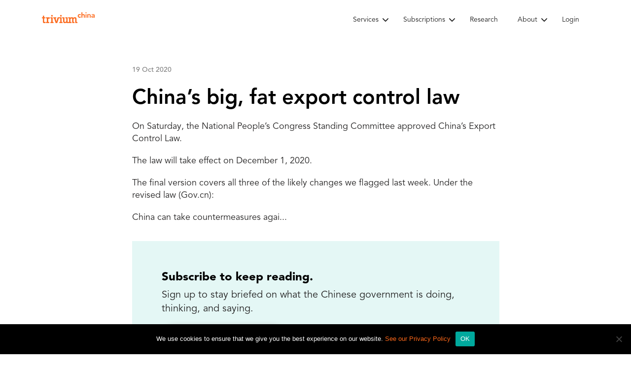

--- FILE ---
content_type: text/html; charset=UTF-8
request_url: https://triviumchina.com/2020/10/19/chinas-big-fat-export-control-law/
body_size: 11805
content:
<!DOCTYPE html>
<html lang="en">

<head>
	<meta charset="utf-8" />
	<meta name="viewport" content="width=device-width, initial-scale=1.0" />
	<meta http-equiv="X-UA-Compatible" content="IE=edge" />
	<meta name="HandheldFriendly" content="true" />
		<!-- <title> -->
		<!-- </title> -->
		<!-- <title> | -->
		<!-- </title> -->
		<!-- <title>Page Not Found | -->
		<!-- </title> -->
		<!-- <title> -->
		<!-- </title> -->
		<!-- Google Tag Manager -->
	<script>
		(function(w, d, s, l, i) {
			w[l] = w[l] || [];
			w[l].push({
				'gtm.start': new Date().getTime(),
				event: 'gtm.js'
			});
			var f = d.getElementsByTagName(s)[0],
				j = d.createElement(s),
				dl = l != 'dataLayer' ? '&l=' + l : '';
			j.async = true;
			j.src =
				'https://www.googletagmanager.com/gtm.js?id=' + i + dl;
			f.parentNode.insertBefore(j, f);
		})(window, document, 'script', 'dataLayer', 'GTM-NBQPSJP');
	</script>
	<!-- End Google Tag Manager -->

	<!-- Google tag (gtag.js) -->
	<script async src="https://www.googletagmanager.com/gtag/js?id=G-ET3R5Y2S4P"></script>
	<script>
		window.dataLayer = window.dataLayer || [];

		function gtag() {
			dataLayer.push(arguments);
		}
		gtag('js', new Date());

		gtag('config', 'G-ET3R5Y2S4P');
	</script>

	<script type="text/javascript">
		var ajaxurl = "https://triviumchina.com/wp-admin/admin-ajax.php";
	</script>
			<style>
			.alm-filters-container .alm-filter.qa-selector {
				/* border: 1px solid red; */
				display: none;
			}
		</style>
		<title>China’s big, fat export control law &#8211; Trivium China</title>
<meta name='robots' content='max-image-preview:large' />
	<style>img:is([sizes="auto" i], [sizes^="auto," i]) { contain-intrinsic-size: 3000px 1500px }</style>
	<link rel='dns-prefetch' href='//static.addtoany.com' />
<link rel='dns-prefetch' href='//use.fontawesome.com' />
<link href='//hb.wpmucdn.com' rel='preconnect' />
<link href="https://use.fontawesome.com" crossorigin='' rel='preconnect' />
<link rel="alternate" type="application/rss+xml" title="Trivium China &raquo; China’s big, fat export control law Comments Feed" href="https://triviumchina.com/2020/10/19/chinas-big-fat-export-control-law/feed/" />
<script type="text/javascript">
/* <![CDATA[ */
window._wpemojiSettings = {"baseUrl":"https:\/\/s.w.org\/images\/core\/emoji\/16.0.1\/72x72\/","ext":".png","svgUrl":"https:\/\/s.w.org\/images\/core\/emoji\/16.0.1\/svg\/","svgExt":".svg","source":{"concatemoji":"https:\/\/triviumchina.com\/wp-includes\/js\/wp-emoji-release.min.js?ver=1768964895"}};
/*! This file is auto-generated */
!function(s,n){var o,i,e;function c(e){try{var t={supportTests:e,timestamp:(new Date).valueOf()};sessionStorage.setItem(o,JSON.stringify(t))}catch(e){}}function p(e,t,n){e.clearRect(0,0,e.canvas.width,e.canvas.height),e.fillText(t,0,0);var t=new Uint32Array(e.getImageData(0,0,e.canvas.width,e.canvas.height).data),a=(e.clearRect(0,0,e.canvas.width,e.canvas.height),e.fillText(n,0,0),new Uint32Array(e.getImageData(0,0,e.canvas.width,e.canvas.height).data));return t.every(function(e,t){return e===a[t]})}function u(e,t){e.clearRect(0,0,e.canvas.width,e.canvas.height),e.fillText(t,0,0);for(var n=e.getImageData(16,16,1,1),a=0;a<n.data.length;a++)if(0!==n.data[a])return!1;return!0}function f(e,t,n,a){switch(t){case"flag":return n(e,"\ud83c\udff3\ufe0f\u200d\u26a7\ufe0f","\ud83c\udff3\ufe0f\u200b\u26a7\ufe0f")?!1:!n(e,"\ud83c\udde8\ud83c\uddf6","\ud83c\udde8\u200b\ud83c\uddf6")&&!n(e,"\ud83c\udff4\udb40\udc67\udb40\udc62\udb40\udc65\udb40\udc6e\udb40\udc67\udb40\udc7f","\ud83c\udff4\u200b\udb40\udc67\u200b\udb40\udc62\u200b\udb40\udc65\u200b\udb40\udc6e\u200b\udb40\udc67\u200b\udb40\udc7f");case"emoji":return!a(e,"\ud83e\udedf")}return!1}function g(e,t,n,a){var r="undefined"!=typeof WorkerGlobalScope&&self instanceof WorkerGlobalScope?new OffscreenCanvas(300,150):s.createElement("canvas"),o=r.getContext("2d",{willReadFrequently:!0}),i=(o.textBaseline="top",o.font="600 32px Arial",{});return e.forEach(function(e){i[e]=t(o,e,n,a)}),i}function t(e){var t=s.createElement("script");t.src=e,t.defer=!0,s.head.appendChild(t)}"undefined"!=typeof Promise&&(o="wpEmojiSettingsSupports",i=["flag","emoji"],n.supports={everything:!0,everythingExceptFlag:!0},e=new Promise(function(e){s.addEventListener("DOMContentLoaded",e,{once:!0})}),new Promise(function(t){var n=function(){try{var e=JSON.parse(sessionStorage.getItem(o));if("object"==typeof e&&"number"==typeof e.timestamp&&(new Date).valueOf()<e.timestamp+604800&&"object"==typeof e.supportTests)return e.supportTests}catch(e){}return null}();if(!n){if("undefined"!=typeof Worker&&"undefined"!=typeof OffscreenCanvas&&"undefined"!=typeof URL&&URL.createObjectURL&&"undefined"!=typeof Blob)try{var e="postMessage("+g.toString()+"("+[JSON.stringify(i),f.toString(),p.toString(),u.toString()].join(",")+"));",a=new Blob([e],{type:"text/javascript"}),r=new Worker(URL.createObjectURL(a),{name:"wpTestEmojiSupports"});return void(r.onmessage=function(e){c(n=e.data),r.terminate(),t(n)})}catch(e){}c(n=g(i,f,p,u))}t(n)}).then(function(e){for(var t in e)n.supports[t]=e[t],n.supports.everything=n.supports.everything&&n.supports[t],"flag"!==t&&(n.supports.everythingExceptFlag=n.supports.everythingExceptFlag&&n.supports[t]);n.supports.everythingExceptFlag=n.supports.everythingExceptFlag&&!n.supports.flag,n.DOMReady=!1,n.readyCallback=function(){n.DOMReady=!0}}).then(function(){return e}).then(function(){var e;n.supports.everything||(n.readyCallback(),(e=n.source||{}).concatemoji?t(e.concatemoji):e.wpemoji&&e.twemoji&&(t(e.twemoji),t(e.wpemoji)))}))}((window,document),window._wpemojiSettings);
/* ]]> */
</script>
<link rel='stylesheet' id='mp-theme-css' href='https://triviumchina.com/wp-content/plugins/memberpress/css/ui/theme.css?ver=1768964895' type='text/css' media='all' />
<link rel='stylesheet' id='dashicons-css' href='https://triviumchina.com/wp-includes/css/dashicons.min.css?ver=1768964895' type='text/css' media='all' />
<link rel='stylesheet' id='mp-login-css-css' href='https://triviumchina.com/wp-content/plugins/memberpress/css/ui/login.css?ver=1768964895' type='text/css' media='all' />
<style id='wp-emoji-styles-inline-css' type='text/css'>

	img.wp-smiley, img.emoji {
		display: inline !important;
		border: none !important;
		box-shadow: none !important;
		height: 1em !important;
		width: 1em !important;
		margin: 0 0.07em !important;
		vertical-align: -0.1em !important;
		background: none !important;
		padding: 0 !important;
	}
</style>
<link rel='stylesheet' id='wp-block-library-css' href='https://triviumchina.com/wp-includes/css/dist/block-library/style.min.css?ver=1768964895' type='text/css' media='all' />
<style id='classic-theme-styles-inline-css' type='text/css'>
/*! This file is auto-generated */
.wp-block-button__link{color:#fff;background-color:#32373c;border-radius:9999px;box-shadow:none;text-decoration:none;padding:calc(.667em + 2px) calc(1.333em + 2px);font-size:1.125em}.wp-block-file__button{background:#32373c;color:#fff;text-decoration:none}
</style>
<style id='safe-svg-svg-icon-style-inline-css' type='text/css'>
.safe-svg-cover{text-align:center}.safe-svg-cover .safe-svg-inside{display:inline-block;max-width:100%}.safe-svg-cover svg{fill:currentColor;height:100%;max-height:100%;max-width:100%;width:100%}

</style>
<style id='global-styles-inline-css' type='text/css'>
:root{--wp--preset--aspect-ratio--square: 1;--wp--preset--aspect-ratio--4-3: 4/3;--wp--preset--aspect-ratio--3-4: 3/4;--wp--preset--aspect-ratio--3-2: 3/2;--wp--preset--aspect-ratio--2-3: 2/3;--wp--preset--aspect-ratio--16-9: 16/9;--wp--preset--aspect-ratio--9-16: 9/16;--wp--preset--color--black: #000000;--wp--preset--color--cyan-bluish-gray: #abb8c3;--wp--preset--color--white: #ffffff;--wp--preset--color--pale-pink: #f78da7;--wp--preset--color--vivid-red: #cf2e2e;--wp--preset--color--luminous-vivid-orange: #ff6900;--wp--preset--color--luminous-vivid-amber: #fcb900;--wp--preset--color--light-green-cyan: #7bdcb5;--wp--preset--color--vivid-green-cyan: #00d084;--wp--preset--color--pale-cyan-blue: #8ed1fc;--wp--preset--color--vivid-cyan-blue: #0693e3;--wp--preset--color--vivid-purple: #9b51e0;--wp--preset--gradient--vivid-cyan-blue-to-vivid-purple: linear-gradient(135deg,rgba(6,147,227,1) 0%,rgb(155,81,224) 100%);--wp--preset--gradient--light-green-cyan-to-vivid-green-cyan: linear-gradient(135deg,rgb(122,220,180) 0%,rgb(0,208,130) 100%);--wp--preset--gradient--luminous-vivid-amber-to-luminous-vivid-orange: linear-gradient(135deg,rgba(252,185,0,1) 0%,rgba(255,105,0,1) 100%);--wp--preset--gradient--luminous-vivid-orange-to-vivid-red: linear-gradient(135deg,rgba(255,105,0,1) 0%,rgb(207,46,46) 100%);--wp--preset--gradient--very-light-gray-to-cyan-bluish-gray: linear-gradient(135deg,rgb(238,238,238) 0%,rgb(169,184,195) 100%);--wp--preset--gradient--cool-to-warm-spectrum: linear-gradient(135deg,rgb(74,234,220) 0%,rgb(151,120,209) 20%,rgb(207,42,186) 40%,rgb(238,44,130) 60%,rgb(251,105,98) 80%,rgb(254,248,76) 100%);--wp--preset--gradient--blush-light-purple: linear-gradient(135deg,rgb(255,206,236) 0%,rgb(152,150,240) 100%);--wp--preset--gradient--blush-bordeaux: linear-gradient(135deg,rgb(254,205,165) 0%,rgb(254,45,45) 50%,rgb(107,0,62) 100%);--wp--preset--gradient--luminous-dusk: linear-gradient(135deg,rgb(255,203,112) 0%,rgb(199,81,192) 50%,rgb(65,88,208) 100%);--wp--preset--gradient--pale-ocean: linear-gradient(135deg,rgb(255,245,203) 0%,rgb(182,227,212) 50%,rgb(51,167,181) 100%);--wp--preset--gradient--electric-grass: linear-gradient(135deg,rgb(202,248,128) 0%,rgb(113,206,126) 100%);--wp--preset--gradient--midnight: linear-gradient(135deg,rgb(2,3,129) 0%,rgb(40,116,252) 100%);--wp--preset--font-size--small: 13px;--wp--preset--font-size--medium: 20px;--wp--preset--font-size--large: 36px;--wp--preset--font-size--x-large: 42px;--wp--preset--spacing--20: 0.44rem;--wp--preset--spacing--30: 0.67rem;--wp--preset--spacing--40: 1rem;--wp--preset--spacing--50: 1.5rem;--wp--preset--spacing--60: 2.25rem;--wp--preset--spacing--70: 3.38rem;--wp--preset--spacing--80: 5.06rem;--wp--preset--shadow--natural: 6px 6px 9px rgba(0, 0, 0, 0.2);--wp--preset--shadow--deep: 12px 12px 50px rgba(0, 0, 0, 0.4);--wp--preset--shadow--sharp: 6px 6px 0px rgba(0, 0, 0, 0.2);--wp--preset--shadow--outlined: 6px 6px 0px -3px rgba(255, 255, 255, 1), 6px 6px rgba(0, 0, 0, 1);--wp--preset--shadow--crisp: 6px 6px 0px rgba(0, 0, 0, 1);}:where(.is-layout-flex){gap: 0.5em;}:where(.is-layout-grid){gap: 0.5em;}body .is-layout-flex{display: flex;}.is-layout-flex{flex-wrap: wrap;align-items: center;}.is-layout-flex > :is(*, div){margin: 0;}body .is-layout-grid{display: grid;}.is-layout-grid > :is(*, div){margin: 0;}:where(.wp-block-columns.is-layout-flex){gap: 2em;}:where(.wp-block-columns.is-layout-grid){gap: 2em;}:where(.wp-block-post-template.is-layout-flex){gap: 1.25em;}:where(.wp-block-post-template.is-layout-grid){gap: 1.25em;}.has-black-color{color: var(--wp--preset--color--black) !important;}.has-cyan-bluish-gray-color{color: var(--wp--preset--color--cyan-bluish-gray) !important;}.has-white-color{color: var(--wp--preset--color--white) !important;}.has-pale-pink-color{color: var(--wp--preset--color--pale-pink) !important;}.has-vivid-red-color{color: var(--wp--preset--color--vivid-red) !important;}.has-luminous-vivid-orange-color{color: var(--wp--preset--color--luminous-vivid-orange) !important;}.has-luminous-vivid-amber-color{color: var(--wp--preset--color--luminous-vivid-amber) !important;}.has-light-green-cyan-color{color: var(--wp--preset--color--light-green-cyan) !important;}.has-vivid-green-cyan-color{color: var(--wp--preset--color--vivid-green-cyan) !important;}.has-pale-cyan-blue-color{color: var(--wp--preset--color--pale-cyan-blue) !important;}.has-vivid-cyan-blue-color{color: var(--wp--preset--color--vivid-cyan-blue) !important;}.has-vivid-purple-color{color: var(--wp--preset--color--vivid-purple) !important;}.has-black-background-color{background-color: var(--wp--preset--color--black) !important;}.has-cyan-bluish-gray-background-color{background-color: var(--wp--preset--color--cyan-bluish-gray) !important;}.has-white-background-color{background-color: var(--wp--preset--color--white) !important;}.has-pale-pink-background-color{background-color: var(--wp--preset--color--pale-pink) !important;}.has-vivid-red-background-color{background-color: var(--wp--preset--color--vivid-red) !important;}.has-luminous-vivid-orange-background-color{background-color: var(--wp--preset--color--luminous-vivid-orange) !important;}.has-luminous-vivid-amber-background-color{background-color: var(--wp--preset--color--luminous-vivid-amber) !important;}.has-light-green-cyan-background-color{background-color: var(--wp--preset--color--light-green-cyan) !important;}.has-vivid-green-cyan-background-color{background-color: var(--wp--preset--color--vivid-green-cyan) !important;}.has-pale-cyan-blue-background-color{background-color: var(--wp--preset--color--pale-cyan-blue) !important;}.has-vivid-cyan-blue-background-color{background-color: var(--wp--preset--color--vivid-cyan-blue) !important;}.has-vivid-purple-background-color{background-color: var(--wp--preset--color--vivid-purple) !important;}.has-black-border-color{border-color: var(--wp--preset--color--black) !important;}.has-cyan-bluish-gray-border-color{border-color: var(--wp--preset--color--cyan-bluish-gray) !important;}.has-white-border-color{border-color: var(--wp--preset--color--white) !important;}.has-pale-pink-border-color{border-color: var(--wp--preset--color--pale-pink) !important;}.has-vivid-red-border-color{border-color: var(--wp--preset--color--vivid-red) !important;}.has-luminous-vivid-orange-border-color{border-color: var(--wp--preset--color--luminous-vivid-orange) !important;}.has-luminous-vivid-amber-border-color{border-color: var(--wp--preset--color--luminous-vivid-amber) !important;}.has-light-green-cyan-border-color{border-color: var(--wp--preset--color--light-green-cyan) !important;}.has-vivid-green-cyan-border-color{border-color: var(--wp--preset--color--vivid-green-cyan) !important;}.has-pale-cyan-blue-border-color{border-color: var(--wp--preset--color--pale-cyan-blue) !important;}.has-vivid-cyan-blue-border-color{border-color: var(--wp--preset--color--vivid-cyan-blue) !important;}.has-vivid-purple-border-color{border-color: var(--wp--preset--color--vivid-purple) !important;}.has-vivid-cyan-blue-to-vivid-purple-gradient-background{background: var(--wp--preset--gradient--vivid-cyan-blue-to-vivid-purple) !important;}.has-light-green-cyan-to-vivid-green-cyan-gradient-background{background: var(--wp--preset--gradient--light-green-cyan-to-vivid-green-cyan) !important;}.has-luminous-vivid-amber-to-luminous-vivid-orange-gradient-background{background: var(--wp--preset--gradient--luminous-vivid-amber-to-luminous-vivid-orange) !important;}.has-luminous-vivid-orange-to-vivid-red-gradient-background{background: var(--wp--preset--gradient--luminous-vivid-orange-to-vivid-red) !important;}.has-very-light-gray-to-cyan-bluish-gray-gradient-background{background: var(--wp--preset--gradient--very-light-gray-to-cyan-bluish-gray) !important;}.has-cool-to-warm-spectrum-gradient-background{background: var(--wp--preset--gradient--cool-to-warm-spectrum) !important;}.has-blush-light-purple-gradient-background{background: var(--wp--preset--gradient--blush-light-purple) !important;}.has-blush-bordeaux-gradient-background{background: var(--wp--preset--gradient--blush-bordeaux) !important;}.has-luminous-dusk-gradient-background{background: var(--wp--preset--gradient--luminous-dusk) !important;}.has-pale-ocean-gradient-background{background: var(--wp--preset--gradient--pale-ocean) !important;}.has-electric-grass-gradient-background{background: var(--wp--preset--gradient--electric-grass) !important;}.has-midnight-gradient-background{background: var(--wp--preset--gradient--midnight) !important;}.has-small-font-size{font-size: var(--wp--preset--font-size--small) !important;}.has-medium-font-size{font-size: var(--wp--preset--font-size--medium) !important;}.has-large-font-size{font-size: var(--wp--preset--font-size--large) !important;}.has-x-large-font-size{font-size: var(--wp--preset--font-size--x-large) !important;}
:where(.wp-block-post-template.is-layout-flex){gap: 1.25em;}:where(.wp-block-post-template.is-layout-grid){gap: 1.25em;}
:where(.wp-block-columns.is-layout-flex){gap: 2em;}:where(.wp-block-columns.is-layout-grid){gap: 2em;}
:root :where(.wp-block-pullquote){font-size: 1.5em;line-height: 1.6;}
</style>
<link rel='stylesheet' id='contact-form-7-css' href='https://triviumchina.com/wp-content/plugins/contact-form-7/includes/css/styles.css?ver=1768964895' type='text/css' media='all' />
<link rel='stylesheet' id='cookie-notice-front-css' href='https://triviumchina.com/wp-content/plugins/cookie-notice/css/front.min.css?ver=1768964895' type='text/css' media='all' />
<link rel='stylesheet' id='wpa-css-css' href='https://triviumchina.com/wp-content/plugins/honeypot/includes/css/wpa.css?ver=1768964895' type='text/css' media='all' />
<link rel='stylesheet' id='stcr-font-awesome-css' href='https://triviumchina.com/wp-content/plugins/subscribe-to-comments-reloaded/includes/css/font-awesome.min.css?ver=1768964895' type='text/css' media='all' />
<link rel='stylesheet' id='stcr-style-css' href='https://triviumchina.com/wp-content/plugins/subscribe-to-comments-reloaded/includes/css/stcr-style.css?ver=1768964895' type='text/css' media='all' />
<link rel='stylesheet' id='theme-my-login-css' href='https://triviumchina.com/wp-content/plugins/theme-my-login/assets/styles/theme-my-login.min.css?ver=1768964895' type='text/css' media='all' />
<link rel='stylesheet' id='bootstrap-v4-css' href='https://triviumchina.com/wp-content/themes/trivium-china/css/bootstrap.min.css?ver=1768964895' type='text/css' media='' />
<link rel='stylesheet' id='customcss-css' href='https://triviumchina.com/wp-content/themes/trivium-china/css/style.css?ver=1768964895' type='text/css' media='' />
<link rel='stylesheet' id='responsivecss-css' href='https://triviumchina.com/wp-content/themes/trivium-china/css/responsive.css?ver=1768964895' type='text/css' media='' />
<link rel='stylesheet' id='custom-css-css' href='https://triviumchina.com/wp-content/themes/trivium-china/css/custom.css?ver=1768964895' type='text/css' media='' />
<link rel='stylesheet' id='drweb-print-style-css' href='https://triviumchina.com/wp-content/themes/trivium-china/css/print.css?ver=1768964895' type='text/css' media='print' />
<link rel='stylesheet' id='MyFontsWebfontsKit-css' href='https://triviumchina.com/wp-content/themes/trivium-china/MyFontsWebfontsKit/MyFontsWebfontsKit.css?ver=1768964895' type='text/css' media='' />
<link rel='stylesheet' id='fontawesome-css' href='https://use.fontawesome.com/releases/v5.6.3/css/all.css?ver=1768964895' type='text/css' media='all' />
<link rel='stylesheet' id='wp-pagenavi-css' href='https://triviumchina.com/wp-content/plugins/wp-pagenavi/pagenavi-css.css?ver=1768964895' type='text/css' media='all' />
<link rel='stylesheet' id='simple-favorites-css' href='https://triviumchina.com/wp-content/plugins/favorites/assets/css/favorites.css?ver=1768964895' type='text/css' media='all' />
<link rel='stylesheet' id='addtoany-css' href='https://triviumchina.com/wp-content/plugins/add-to-any/addtoany.min.css?ver=1768964895' type='text/css' media='all' />
<link rel='stylesheet' id='jquery-ui-smoothness-css' href='https://triviumchina.com/wp-content/plugins/contact-form-7/includes/js/jquery-ui/themes/smoothness/jquery-ui.min.css?ver=1768964895' type='text/css' media='screen' />
<script type="text/javascript" src="https://triviumchina.com/wp-includes/js/jquery/jquery.min.js?ver=1768964895" id="jquery-core-js"></script>
<script type="text/javascript" src="https://triviumchina.com/wp-includes/js/jquery/jquery-migrate.min.js?ver=1768964895" id="jquery-migrate-js"></script>
<script type="text/javascript" src="https://triviumchina.com/wp-includes/js/underscore.min.js?ver=1768964895" id="underscore-js"></script>
<script type="text/javascript" src="https://triviumchina.com/wp-includes/js/dist/hooks.min.js?ver=1768964895" id="wp-hooks-js"></script>
<script type="text/javascript" src="https://triviumchina.com/wp-includes/js/dist/i18n.min.js?ver=1768964895" id="wp-i18n-js"></script>
<script type="text/javascript" id="wp-i18n-js-after">
/* <![CDATA[ */
wp.i18n.setLocaleData( { 'text direction\u0004ltr': [ 'ltr' ] } );
/* ]]> */
</script>
<script type="text/javascript" src="https://triviumchina.com/wp-content/plugins/memberpress/js/login.js?ver=1768964895" id="mepr-login-js-js"></script>
<script type="text/javascript" id="addtoany-core-js-before">
/* <![CDATA[ */
window.a2a_config=window.a2a_config||{};a2a_config.callbacks=[];a2a_config.overlays=[];a2a_config.templates={};
/* ]]> */
</script>
<script type="text/javascript" defer src="https://static.addtoany.com/menu/page.js?ver=1768964895" id="addtoany-core-js"></script>
<script type="text/javascript" defer src="https://triviumchina.com/wp-content/plugins/add-to-any/addtoany.min.js?ver=1768964895" id="addtoany-jquery-js"></script>
<script type="text/javascript" id="cookie-notice-front-js-before">
/* <![CDATA[ */
var cnArgs = {"ajaxUrl":"https:\/\/triviumchina.com\/wp-admin\/admin-ajax.php","nonce":"cf83bb79d8","hideEffect":"fade","position":"bottom","onScroll":false,"onScrollOffset":100,"onClick":false,"cookieName":"cookie_notice_accepted","cookieTime":2592000,"cookieTimeRejected":2592000,"globalCookie":false,"redirection":false,"cache":false,"revokeCookies":false,"revokeCookiesOpt":"automatic"};
/* ]]> */
</script>
<script type="text/javascript" src="https://triviumchina.com/wp-content/plugins/cookie-notice/js/front.min.js?ver=1768964895" id="cookie-notice-front-js"></script>
<script type="text/javascript" id="favorites-js-extra">
/* <![CDATA[ */
var favorites_data = {"ajaxurl":"https:\/\/triviumchina.com\/wp-admin\/admin-ajax.php","nonce":"4972da9310","favorite":"Favorite <i class=\"sf-icon-star-empty\"><\/i>","favorited":"Favorited <i class=\"sf-icon-star-full\"><\/i>","includecount":"","indicate_loading":"","loading_text":"Loading","loading_image":"","loading_image_active":"","loading_image_preload":"","cache_enabled":"1","button_options":{"button_type":{"label":"Bookmark","icon":"<i class=\"sf-icon-bookmark\"><\/i>","icon_class":"sf-icon-bookmark","state_default":"Bookmark","state_active":"Bookmarked"},"custom_colors":false,"box_shadow":false,"include_count":false,"default":{"background_default":false,"border_default":false,"text_default":false,"icon_default":false,"count_default":false},"active":{"background_active":false,"border_active":false,"text_active":false,"icon_active":false,"count_active":false}},"authentication_modal_content":"<p>Please login to add favorites.<\/p><p><a href=\"#\" data-favorites-modal-close>Dismiss this notice<\/a><\/p>","authentication_redirect":"","dev_mode":"","logged_in":"","user_id":"0","authentication_redirect_url":"https:\/\/triviumchina.com\/login\/"};
/* ]]> */
</script>
<script type="text/javascript" src="https://triviumchina.com/wp-content/plugins/favorites/assets/js/favorites.min.js?ver=1768964895" id="favorites-js"></script>
<link rel="https://api.w.org/" href="https://triviumchina.com/wp-json/" /><link rel="alternate" title="JSON" type="application/json" href="https://triviumchina.com/wp-json/wp/v2/posts/41854" /><link rel="EditURI" type="application/rsd+xml" title="RSD" href="https://triviumchina.com/xmlrpc.php?rsd" />
<meta name="generator" content="WordPress 6.8.3" />
<link rel="canonical" href="https://triviumchina.com/2020/10/19/chinas-big-fat-export-control-law/" />
<link rel='shortlink' href='https://triviumchina.com/?p=41854' />
<link rel="alternate" title="oEmbed (JSON)" type="application/json+oembed" href="https://triviumchina.com/wp-json/oembed/1.0/embed?url=https%3A%2F%2Ftriviumchina.com%2F2020%2F10%2F19%2Fchinas-big-fat-export-control-law%2F" />
<link rel="alternate" title="oEmbed (XML)" type="text/xml+oembed" href="https://triviumchina.com/wp-json/oembed/1.0/embed?url=https%3A%2F%2Ftriviumchina.com%2F2020%2F10%2F19%2Fchinas-big-fat-export-control-law%2F&#038;format=xml" />
<link rel="icon" href="https://triviumchina.com/wp-content/uploads/2021/09/cropped-trivium-favicon-32x32.png" sizes="32x32" />
<link rel="icon" href="https://triviumchina.com/wp-content/uploads/2021/09/cropped-trivium-favicon-192x192.png" sizes="192x192" />
<link rel="apple-touch-icon" href="https://triviumchina.com/wp-content/uploads/2021/09/cropped-trivium-favicon-180x180.png" />
<meta name="msapplication-TileImage" content="https://triviumchina.com/wp-content/uploads/2021/09/cropped-trivium-favicon-270x270.png" />
</head>

<body class="wp-singular post-template-default single single-post postid-41854 single-format-standard wp-theme-trivium-china cookies-not-set">
	<!-- Google Tag Manager (noscript) -->
	<noscript><iframe src="https://www.googletagmanager.com/ns.html?id=GTM-NBQPSJP" height="0" width="0" style="display:none;visibility:hidden"></iframe></noscript>
	<!-- End Google Tag Manager (noscript) -->
	<header>
		<div class="menu-section">
			<div class="container">
				<div class="main-logo">
										<a href="/">
						<img class="logo" src="https://triviumchina.com/wp-content/uploads/2021/06/main-logo.png" alt="Trivium China" />
					</a>
				</div>
				<div class="menu-wrapper">
											<nav class="site-nav">
														<div class="menu-primary-menu-container"><ul id="menu-primary-menu" class="menu"><li id="menu-item-122115" class="menu-item menu-item-type-custom menu-item-object-custom menu-item-has-children menu-item-122115"><a>Services</a>
<ul class="sub-menu">
	<li id="menu-item-122116" class="menu-item menu-item-type-post_type menu-item-object-page menu-item-122116"><a href="https://triviumchina.com/our-services/">What we do</a></li>
	<li id="menu-item-122117" class="menu-item menu-item-type-post_type menu-item-object-page menu-item-122117"><a href="https://triviumchina.com/our-process/">How we do it</a></li>
</ul>
</li>
<li id="menu-item-206" class="menu-item menu-item-type-custom menu-item-object-custom menu-item-has-children menu-item-206"><a href="#">Subscriptions</a>
<ul class="sub-menu">
	<li id="menu-item-2918" class="menu-item menu-item-type-post_type menu-item-object-page menu-item-2918"><a href="https://triviumchina.com/neopol/">Trivium Neopol</a></li>
	<li id="menu-item-97952" class="menu-item menu-item-type-post_type menu-item-object-page menu-item-97952"><a href="https://triviumchina.com/markets/">Trivium Markets</a></li>
	<li id="menu-item-57506" class="menu-item menu-item-type-post_type menu-item-object-page menu-item-57506"><a href="https://triviumchina.com/tech/">Trivium Tech</a></li>
	<li id="menu-item-13450" class="menu-item menu-item-type-custom menu-item-object-custom menu-item-13450"><a href="https://finance.triviumchina.com">Trivium Finance</a></li>
	<li id="menu-item-122121" class="menu-item menu-item-type-post_type menu-item-object-page menu-item-122121"><a href="https://triviumchina.com/subscriptions/">Compare Subscriptions</a></li>
	<li id="menu-item-122129" class="menu-item menu-item-type-post_type menu-item-object-page menu-item-122129"><a href="https://triviumchina.com/samples/">Subscription Samples</a></li>
</ul>
</li>
<li id="menu-item-122123" class="menu-item menu-item-type-custom menu-item-object-custom menu-item-122123"><a href="/research/">Research</a></li>
<li id="menu-item-8213" class="menu-item menu-item-type-custom menu-item-object-custom menu-item-has-children menu-item-8213"><a href="#">About</a>
<ul class="sub-menu">
	<li id="menu-item-209" class="menu-item menu-item-type-post_type menu-item-object-page menu-item-209"><a href="https://triviumchina.com/about/">About us</a></li>
	<li id="menu-item-8215" class="menu-item menu-item-type-post_type menu-item-object-page menu-item-8215"><a href="https://triviumchina.com/careers/">Careers</a></li>
	<li id="menu-item-8216" class="menu-item menu-item-type-post_type menu-item-object-page menu-item-8216"><a href="https://triviumchina.com/contact/">Contact</a></li>
	<li id="menu-item-122124" class="menu-item menu-item-type-post_type menu-item-object-page menu-item-122124"><a href="https://triviumchina.com/internships/">Internships</a></li>
</ul>
</li>
<li id="menu-item-210" class="menu-item menu-item-type-post_type menu-item-object-page menu-item-210"><a href="https://triviumchina.com/login/">Login</a></li>
</ul></div>						</nav>
									</div>
			</div>
		</div>
		<!--mobile header-->
		<div class="mobile-menu">
			<div class="mainContainer container">
				<a href="/" class="mobile-logo outer-mobile-logo"><img class="logo" src="https://triviumchina.com/wp-content/uploads/2021/06/main-logo.png" alt="Trivium China" /> </a>
				<div class="menuBtn">
					<span></span>
					<span></span>
					<span></span>
				</div>
				<nav class="mainMenu">
					<div class="mobile-menu-container container">
						<a href="/" class="mobile-logo"><img class="logo" src="https://triviumchina.com/wp-content/uploads/2021/06/main-logo.png" alt="Trivium China" /> </a>
					</div>
					<div class="container main-menu-container">
																				<div class="menu-primary-menu-container"><ul id="menu-primary-menu-1" class="menu"><li class="menu-item menu-item-type-custom menu-item-object-custom menu-item-has-children menu-item-122115"><a>Services</a>
<ul class="sub-menu">
	<li class="menu-item menu-item-type-post_type menu-item-object-page menu-item-122116"><a href="https://triviumchina.com/our-services/">What we do</a></li>
	<li class="menu-item menu-item-type-post_type menu-item-object-page menu-item-122117"><a href="https://triviumchina.com/our-process/">How we do it</a></li>
</ul>
</li>
<li class="menu-item menu-item-type-custom menu-item-object-custom menu-item-has-children menu-item-206"><a href="#">Subscriptions</a>
<ul class="sub-menu">
	<li class="menu-item menu-item-type-post_type menu-item-object-page menu-item-2918"><a href="https://triviumchina.com/neopol/">Trivium Neopol</a></li>
	<li class="menu-item menu-item-type-post_type menu-item-object-page menu-item-97952"><a href="https://triviumchina.com/markets/">Trivium Markets</a></li>
	<li class="menu-item menu-item-type-post_type menu-item-object-page menu-item-57506"><a href="https://triviumchina.com/tech/">Trivium Tech</a></li>
	<li class="menu-item menu-item-type-custom menu-item-object-custom menu-item-13450"><a href="https://finance.triviumchina.com">Trivium Finance</a></li>
	<li class="menu-item menu-item-type-post_type menu-item-object-page menu-item-122121"><a href="https://triviumchina.com/subscriptions/">Compare Subscriptions</a></li>
	<li class="menu-item menu-item-type-post_type menu-item-object-page menu-item-122129"><a href="https://triviumchina.com/samples/">Subscription Samples</a></li>
</ul>
</li>
<li class="menu-item menu-item-type-custom menu-item-object-custom menu-item-122123"><a href="/research/">Research</a></li>
<li class="menu-item menu-item-type-custom menu-item-object-custom menu-item-has-children menu-item-8213"><a href="#">About</a>
<ul class="sub-menu">
	<li class="menu-item menu-item-type-post_type menu-item-object-page menu-item-209"><a href="https://triviumchina.com/about/">About us</a></li>
	<li class="menu-item menu-item-type-post_type menu-item-object-page menu-item-8215"><a href="https://triviumchina.com/careers/">Careers</a></li>
	<li class="menu-item menu-item-type-post_type menu-item-object-page menu-item-8216"><a href="https://triviumchina.com/contact/">Contact</a></li>
	<li class="menu-item menu-item-type-post_type menu-item-object-page menu-item-122124"><a href="https://triviumchina.com/internships/">Internships</a></li>
</ul>
</li>
<li class="menu-item menu-item-type-post_type menu-item-object-page menu-item-210"><a href="https://triviumchina.com/login/">Login</a></li>
</ul></div>											</div>
				</nav>
			</div>
		</div>
	</header>	<main role="main" class="post-sec-page blog-page-sec-wrapper">
		<div class="single-content">
			<div class="container">
								<div class="post-page-row">
										<div class="blog-banner-wrapper">
						<div class="blog-detail-section">
							<div class="taxonomy-name-sec">
																		<style type="text/css">
											.related-blog-col .post-short-content .post-upgrade-for-access-message {
												display: none;
											}
										</style> 
							</div>
							<div class="product-card-category">
																<span class="category-name">
																	</span>
								<span class="category-name">
									
								</span>
								<img class="logo-print" src="https://triviumchina.com/wp-content/uploads/2021/06/main-logo.png" alt="Logo" />

								<span class="publish-time">19 Oct 2020</span>
							</div>
							<div class="row">
								<div class="col-sm-12">
									<div class="blog-detail-wrapper">
										<div class="post-content-sec">
											<h1 class="custom_post_title">
												China’s big, fat export control law											</h1>
 
									<!-- <-?php if (is_user_logged_in() && has_term($content_marking, 'channels')){ ?>
												<style>
														.mepr-unauthorized-excerpt {
															display: none;
														}
														.mepr-unauthorized-message {
															display: none;
														}
													</style>
													<div class="post-content">
													<-?php $custom_marketing_content = $wpdb->get_results("SELECT post_content FROM tc490_posts  WHERE (ID = '" . $post->ID . "')");
           										  print_r($custom_marketing_content[0]->post_content);
																?>
												</div>

									<-?php			} ?> -->

											<div class="post-upgrade-for-access-message-sec">
																								<style>
														.mepr-unauthorized-message {
															display: none;
														}
													</style>
																											<div class="post-upgrade-for-access-message pop-message-wrapper">
															<h3>Subscribe to keep reading.</h3>
															<p> Sign up to stay briefed on what the Chinese government is doing, thinking, and saying.
															</p>
															<div class="orange-button">
																<a class="small-button" href="/neopol/">Try it free</a>
															</div>
														</div>
														<h3>Already a subscriber? Log in.</h3>
																																					<div class="post-content">
														        <div class="mp_wrapper">
  <div class="mepr-unauthorized-excerpt">
    <p>On Saturday, the National People’s Congress Standing Committee approved China’s Export Control Law.</p>
<p>The law will take effect on December 1, 2020.</p>
<p>The final version covers all three of the likely changes we flagged last week.
Under the revised law&nbsp;(Gov.cn):</p>
<p>China can take countermeasures agai...</p>
  </div>
  <div class="mepr-unauthorized-message">
    <p></p>
  </div>
  <div class="mepr-login-form-wrap">
            
<div class="mp_wrapper mp_login_form">
                  <!-- mp-login-form-start -->     <form name="mepr_loginform" id="mepr_loginform" class="mepr-form" action="https://triviumchina.com/login/" method="post">
            <div class="mp-form-row mepr_username">
        <div class="mp-form-label">
                              <label for="user_login">Username</label>
        </div>
        <input type="text" name="log" id="user_login" value="" />
      </div>
      <div class="mp-form-row mepr_password">
        <div class="mp-form-label">
          <label for="user_pass">Password</label>
          <div class="mp-hide-pw">
            <input type="password" name="pwd" id="user_pass" value="" />
            <button type="button" class="button mp-hide-pw hide-if-no-js" data-toggle="0" aria-label="Show password">
              <span class="dashicons dashicons-visibility" aria-hidden="true"></span>
            </button>
          </div>
        </div>
      </div>
            <div>
        <label><input name="rememberme" type="checkbox" id="rememberme" value="forever" /> Remember Me</label>
      </div>
      <div class="mp-spacer">&nbsp;</div>
      <div class="submit">
        <input type="submit" name="wp-submit" id="wp-submit" class="button-primary mepr-share-button " value="Log In" />
        <input type="hidden" name="redirect_to" value="/2020/10/19/chinas-big-fat-export-control-law/" />
        <input type="hidden" name="mepr_process_login_form" value="true" />
        <input type="hidden" name="mepr_is_login_page" value="false" />
      </div>
    </form>
    <div class="mp-spacer">&nbsp;</div>
    <div class="mepr-login-actions">
        <a
          href="https://triviumchina.com/login/?action=forgot_password"
          title="Click here to reset your password"
        >
          Forgot Password        </a>
    </div>

      
    <!-- mp-login-form-end --> 
  </div>
      </div>
</div>
												</div>
																							</div>
										</div>
									</div>
								</div>
							</div>
						</div>
					</div>
					<br />
					<br />
										<div class="container related-post-container">
						<div class="related-blog-sec">
							<h3>More recent developments</h3>
							<div class="wrapper-blog-sec">
																		<div class="blog-col-section">
											<div class="product-card-category">
												<span class="category-name">
																									</span>
												<span class="category-name">
													
												</span>
												<img class="logo-print" src="https://triviumchina.com/wp-content/uploads/2021/06/main-logo.png" alt="Logo" />
												<span class="publish-time">January 20, 2026</span>
											</div>
											<div class="related-blog-col">
												<h5><a href="https://triviumchina.com/2026/01/20/premier-li-qiang-seeks-input-on-the-15th-five-year-plan/">Premier Li Qiang seeks input on the 15th Five-Year Plan</a></h5>
												<div class="post-short-content">
													<p>
													Premier Li Qiang wants some advice. On January 19, Li convened a symposium with experts, business leaders, and representatives from the education, culture, science, healthcare, and sports sectors. The reason: To get their input for the upcoming Government Work Report&hellip;													<a href="https://triviumchina.com/2026/01/20/premier-li-qiang-seeks-input-on-the-15th-five-year-plan/">Read More »</a>
								        	</p>
												</div>
											</div>
										</div>
																			<div class="blog-col-section">
											<div class="product-card-category">
												<span class="category-name">
																									</span>
												<span class="category-name">
													
												</span>
												<img class="logo-print" src="https://triviumchina.com/wp-content/uploads/2021/06/main-logo.png" alt="Logo" />
												<span class="publish-time">January 20, 2026</span>
											</div>
											<div class="related-blog-col">
												<h5><a href="https://triviumchina.com/2026/01/20/china-reports-record-low-birth-rate-in-2025/">China reports record-low birth rate in 2025</a></h5>
												<div class="post-short-content">
													<p>
													China's population fell for a fourth consecutive year in 2025, dragged down by a record-low birth rate. On January 19, the National Bureau of Statistics (NBS) released data showing China's official headcount was 1.405 billion at the end of 2025,&hellip;													<a href="https://triviumchina.com/2026/01/20/china-reports-record-low-birth-rate-in-2025/">Read More »</a>
								        	</p>
												</div>
											</div>
										</div>
																			<div class="blog-col-section">
											<div class="product-card-category">
												<span class="category-name">
																									</span>
												<span class="category-name">
													
												</span>
												<img class="logo-print" src="https://triviumchina.com/wp-content/uploads/2021/06/main-logo.png" alt="Logo" />
												<span class="publish-time">January 20, 2026</span>
											</div>
											<div class="related-blog-col">
												<h5><a href="https://triviumchina.com/2026/01/20/vice-premier-he-lifeng-heads-to-davos/">Vice Premier He Lifeng heads to Davos</a></h5>
												<div class="post-short-content">
													<p>
													Vice Premier He Lifeng is gearing up to take China’s message of economic openness to the streets. Well, to the posh, canapé-laden halls of Davos, anyway. He will represent China at the World Economic Forum’s annual meeting of the great&hellip;													<a href="https://triviumchina.com/2026/01/20/vice-premier-he-lifeng-heads-to-davos/">Read More »</a>
								        	</p>
												</div>
											</div>
										</div>
																								</div>
						</div>
					</div>
				</div>
			</div>

	</main>
<footer>
    <div class="footer-section">
        <div class="container">
            <div class="row">
                <div class="col-sm-4">
                    <a href="/">
                        <img class="footer-logo" src="https://triviumchina.com/wp-content/uploads/2021/07/trivium-half-logo.png" alt="Logo" />
                    </a>
                    <div class="widget_text widget-item"><div class="textwidget custom-html-widget"><p>
	Trivium is a policy research team producing     readable, primary source-driven analysis on     China's political economy. 
</p>
<a href="/cdn-cgi/l/email-protection#a0c8d1e0d4d2c9d6c9d5cdc3c8c9cec18ec3cfcd" target="_blank"><span class="__cf_email__" data-cfemail="85edf4c5f1f7ecf3ecf0e8e6edecebe4abe6eae8">[email&#160;protected]</span></a><br />
<a href="/privacy-policy/">Privacy</a><span class="divider">|</span> <a href="/privacy-policy/">Cookies</a> <span class="divider">|</span> <a href="/terms-conditions/">Terms</a></div></div>                </div>
                <div class="col-sm-8">
                    <nav class="site-footer-nav desktop-footer-menu">
                                                <div class="menu-footer-menu-container"><ul id="menu-footer-menu" class="menu"><li id="menu-item-122109" class="menu-item menu-item-type-custom menu-item-object-custom menu-item-has-children menu-item-122109"><a href="#">Work With Us</a>
<ul class="sub-menu">
	<li id="menu-item-122111" class="menu-item menu-item-type-post_type menu-item-object-page menu-item-122111"><a href="https://triviumchina.com/our-process/">Our process</a></li>
	<li id="menu-item-122110" class="menu-item menu-item-type-post_type menu-item-object-page menu-item-122110"><a href="https://triviumchina.com/our-services/">Our services</a></li>
</ul>
</li>
<li id="menu-item-302" class="menu-item menu-item-type-custom menu-item-object-custom menu-item-has-children menu-item-302"><a>Subscriptions</a>
<ul class="sub-menu">
	<li id="menu-item-7623" class="menu-item menu-item-type-post_type menu-item-object-page menu-item-7623"><a href="https://triviumchina.com/neopol/">Trivium Neopol</a></li>
	<li id="menu-item-97953" class="menu-item menu-item-type-post_type menu-item-object-page menu-item-97953"><a href="https://triviumchina.com/markets/">Trivium Markets</a></li>
	<li id="menu-item-57511" class="menu-item menu-item-type-post_type menu-item-object-page menu-item-57511"><a href="https://triviumchina.com/tech/">Trivium Tech</a></li>
	<li id="menu-item-122112" class="menu-item menu-item-type-post_type menu-item-object-page menu-item-122112"><a href="https://triviumchina.com/finance/">Trivium Finance</a></li>
</ul>
</li>
<li id="menu-item-310" class="menu-item menu-item-type-custom menu-item-object-custom menu-item-has-children menu-item-310"><a>Free Stuff</a>
<ul class="sub-menu">
	<li id="menu-item-57512" class="menu-item menu-item-type-post_type menu-item-object-page menu-item-57512"><a href="https://triviumchina.com/one-thing-from-beijing/">One Thing from Beijing</a></li>
	<li id="menu-item-8094" class="menu-item menu-item-type-post_type menu-item-object-page menu-item-8094"><a href="https://triviumchina.com/net-zero/">Net Zero Weekly</a></li>
	<li id="menu-item-122114" class="menu-item menu-item-type-post_type menu-item-object-page menu-item-122114"><a href="https://triviumchina.com/research/">Our Research</a></li>
	<li id="menu-item-127602" class="menu-item menu-item-type-post_type menu-item-object-page menu-item-127602"><a href="https://triviumchina.com/samples/">Samples</a></li>
</ul>
</li>
<li id="menu-item-122105" class="menu-item menu-item-type-custom menu-item-object-custom menu-item-has-children menu-item-122105"><a href="http://@">Social</a>
<ul class="sub-menu">
	<li id="menu-item-122106" class="menu-item menu-item-type-custom menu-item-object-custom menu-item-122106"><a href="https://twitter.com/triviumchina">Twitter</a></li>
	<li id="menu-item-122107" class="menu-item menu-item-type-custom menu-item-object-custom menu-item-122107"><a href="https://www.linkedin.com/company/trivium-china/">LinkedIn</a></li>
	<li id="menu-item-122108" class="menu-item menu-item-type-custom menu-item-object-custom menu-item-122108"><a href="https://www.facebook.com/triviumchina/">Facebook</a></li>
</ul>
</li>
</ul></div>                    </nav>
                    <nav class="site-footer-nav mobile-footer-menu">
                                                <div class="menu-footer-menu-container"><ul id="menu-footer-menu-1" class="menu"><li class="menu-item menu-item-type-custom menu-item-object-custom menu-item-has-children menu-item-122109"><a href="#">Work With Us</a>
<ul class="sub-menu">
	<li class="menu-item menu-item-type-post_type menu-item-object-page menu-item-122111"><a href="https://triviumchina.com/our-process/">Our process</a></li>
	<li class="menu-item menu-item-type-post_type menu-item-object-page menu-item-122110"><a href="https://triviumchina.com/our-services/">Our services</a></li>
</ul>
</li>
<li class="menu-item menu-item-type-custom menu-item-object-custom menu-item-has-children menu-item-302"><a>Subscriptions</a>
<ul class="sub-menu">
	<li class="menu-item menu-item-type-post_type menu-item-object-page menu-item-7623"><a href="https://triviumchina.com/neopol/">Trivium Neopol</a></li>
	<li class="menu-item menu-item-type-post_type menu-item-object-page menu-item-97953"><a href="https://triviumchina.com/markets/">Trivium Markets</a></li>
	<li class="menu-item menu-item-type-post_type menu-item-object-page menu-item-57511"><a href="https://triviumchina.com/tech/">Trivium Tech</a></li>
	<li class="menu-item menu-item-type-post_type menu-item-object-page menu-item-122112"><a href="https://triviumchina.com/finance/">Trivium Finance</a></li>
</ul>
</li>
<li class="menu-item menu-item-type-custom menu-item-object-custom menu-item-has-children menu-item-310"><a>Free Stuff</a>
<ul class="sub-menu">
	<li class="menu-item menu-item-type-post_type menu-item-object-page menu-item-57512"><a href="https://triviumchina.com/one-thing-from-beijing/">One Thing from Beijing</a></li>
	<li class="menu-item menu-item-type-post_type menu-item-object-page menu-item-8094"><a href="https://triviumchina.com/net-zero/">Net Zero Weekly</a></li>
	<li class="menu-item menu-item-type-post_type menu-item-object-page menu-item-122114"><a href="https://triviumchina.com/research/">Our Research</a></li>
	<li class="menu-item menu-item-type-post_type menu-item-object-page menu-item-127602"><a href="https://triviumchina.com/samples/">Samples</a></li>
</ul>
</li>
<li class="menu-item menu-item-type-custom menu-item-object-custom menu-item-has-children menu-item-122105"><a href="http://@">Social</a>
<ul class="sub-menu">
	<li class="menu-item menu-item-type-custom menu-item-object-custom menu-item-122106"><a href="https://twitter.com/triviumchina">Twitter</a></li>
	<li class="menu-item menu-item-type-custom menu-item-object-custom menu-item-122107"><a href="https://www.linkedin.com/company/trivium-china/">LinkedIn</a></li>
	<li class="menu-item menu-item-type-custom menu-item-object-custom menu-item-122108"><a href="https://www.facebook.com/triviumchina/">Facebook</a></li>
</ul>
</li>
</ul></div>                    </nav>
                </div>
            </div>
            <div class="copyright-sec-wrapper">
                <p>All content copyright 2026 Trivium China</p>
            </div>
        </div>
    </div>
</footer>
<script data-cfasync="false" src="/cdn-cgi/scripts/5c5dd728/cloudflare-static/email-decode.min.js"></script><script>
    jQuery(".mobile-footer-menu ul#menu-footer-menu-1").addClass("accordions");
    jQuery(".mobile-footer-menu ul#menu-footer-menu-1 li a").addClass("links");
    jQuery(".mobile-footer-menu ul#menu-footer-menu-1 li .sub-menu").addClass("accordion-contents");
    jQuery(".mepr-unauthorized-excerpt").insertAfter(".custom_post_title");
    jQuery(document).ready(function() {
          jQuery("body").on("click", ".notification-general-close-btn", function() {          
          jQuery(this).closest(".notification-general-block").hide(); 
           var notificationID = jQuery(this).attr("data-post_id");
           //alert(notificationID);
           console.log(notificationID);
           //jQuery('.notificationbar').hide();
            jQuery.ajax({
                    type: "POST",
                    url: "https://triviumchina.com/wp-admin/admin-ajax.php",
                    data: {
                        action: "update_notification",
                        notificationID:notificationID
                    },
                    success: function(response) {
                       // alert("News added to the read list");
                       console.log(response);
                       //location.reload();

                    }
                });
          });   
     });
</script>
<script type="speculationrules">
{"prefetch":[{"source":"document","where":{"and":[{"href_matches":"\/*"},{"not":{"href_matches":["\/wp-*.php","\/wp-admin\/*","\/wp-content\/uploads\/*","\/wp-content\/*","\/wp-content\/plugins\/*","\/wp-content\/themes\/trivium-china\/*","\/*\\?(.+)"]}},{"not":{"selector_matches":"a[rel~=\"nofollow\"]"}},{"not":{"selector_matches":".no-prefetch, .no-prefetch a"}}]},"eagerness":"conservative"}]}
</script>
<script type="text/javascript" src="https://triviumchina.com/wp-content/plugins/contact-form-7/includes/swv/js/index.js?ver=1768964895" id="swv-js"></script>
<script type="text/javascript" id="contact-form-7-js-before">
/* <![CDATA[ */
var wpcf7 = {
    "api": {
        "root": "https:\/\/triviumchina.com\/wp-json\/",
        "namespace": "contact-form-7\/v1"
    }
};
/* ]]> */
</script>
<script type="text/javascript" src="https://triviumchina.com/wp-content/plugins/contact-form-7/includes/js/index.js?ver=1768964895" id="contact-form-7-js"></script>
<script type="text/javascript" src="https://triviumchina.com/wp-content/plugins/honeypot/includes/js/wpa.js?ver=1768964895" id="wpascript-js"></script>
<script type="text/javascript" id="wpascript-js-after">
/* <![CDATA[ */
wpa_field_info = {"wpa_field_name":"bznqae8135","wpa_field_value":301697,"wpa_add_test":"no"}
/* ]]> */
</script>
<script type="text/javascript" id="theme-my-login-js-extra">
/* <![CDATA[ */
var themeMyLogin = {"action":"","errors":[]};
/* ]]> */
</script>
<script type="text/javascript" src="https://triviumchina.com/wp-content/plugins/theme-my-login/assets/scripts/theme-my-login.min.js?ver=1768964895" id="theme-my-login-js"></script>
<script type="text/javascript" src="https://triviumchina.com/wp-content/themes/trivium-china/js/bootstrap.min.js?ver=1768964895" id="bootstrap-min-js-js"></script>
<script type="text/javascript" src="https://triviumchina.com/wp-content/themes/trivium-china/js/input-animation.js?ver=1768964895" id="input-animation-js-js"></script>
<script type="text/javascript" src="https://triviumchina.com/wp-content/themes/trivium-china/js/product-card-js/card-animation.js?ver=1768964895" id="card-animation-js"></script>
<script type="text/javascript" src="https://triviumchina.com/wp-content/themes/trivium-china/js/jquery-ui.min.js?ver=1768964895" id="jquery-ui-js-js"></script>
<script type="text/javascript" src="https://triviumchina.com/wp-content/themes/trivium-china/js/card-expiry-date-format.js?ver=1768964895" id="card-expiry-date-format-js"></script>
<script type="text/javascript" src="https://triviumchina.com/wp-content/themes/trivium-china/js/main.js?ver=1768964895" id="mainjs-js"></script>
<script type="text/javascript" src="https://triviumchina.com/wp-content/themes/trivium-china/js/custom.js?ver=1768964895" id="custom-js-js"></script>
<script type="text/javascript" src="https://triviumchina.com/wp-includes/js/jquery/ui/core.min.js?ver=1768964895" id="jquery-ui-core-js"></script>
<script type="text/javascript" src="https://triviumchina.com/wp-includes/js/jquery/ui/datepicker.min.js?ver=1768964895" id="jquery-ui-datepicker-js"></script>
<script type="text/javascript" id="jquery-ui-datepicker-js-after">
/* <![CDATA[ */
jQuery(function(jQuery){jQuery.datepicker.setDefaults({"closeText":"Close","currentText":"Today","monthNames":["January","February","March","April","May","June","July","August","September","October","November","December"],"monthNamesShort":["Jan","Feb","Mar","Apr","May","Jun","Jul","Aug","Sep","Oct","Nov","Dec"],"nextText":"Next","prevText":"Previous","dayNames":["Sunday","Monday","Tuesday","Wednesday","Thursday","Friday","Saturday"],"dayNamesShort":["Sun","Mon","Tue","Wed","Thu","Fri","Sat"],"dayNamesMin":["S","M","T","W","T","F","S"],"dateFormat":"MM d, yy","firstDay":1,"isRTL":false});});
/* ]]> */
</script>
<script type="text/javascript" src="https://triviumchina.com/wp-content/plugins/contact-form-7/includes/js/html5-fallback.js?ver=1768964895" id="contact-form-7-html5-fallback-js"></script>

		<!-- Cookie Notice plugin v2.5.7 by Hu-manity.co https://hu-manity.co/ -->
		<div id="cookie-notice" role="dialog" class="cookie-notice-hidden cookie-revoke-hidden cn-position-bottom" aria-label="Cookie Notice" style="background-color: rgba(0,0,0,1);"><div class="cookie-notice-container" style="color: #fff"><span id="cn-notice-text" class="cn-text-container">We use cookies to ensure that we give you the best experience on our website.  <a href="https://triviumchina.com/privacy-policy/" target="_blank" id="cn-more-info" class="cn-privacy-policy-link cn-link">See our Privacy Policy</a></span><span id="cn-notice-buttons" class="cn-buttons-container"><button id="cn-accept-cookie" data-cookie-set="accept" class="cn-set-cookie cn-button" aria-label="OK" style="background-color: #00a99d">OK</button></span><span id="cn-close-notice" data-cookie-set="accept" class="cn-close-icon" title="No"></span></div>
			
		</div>
		<!-- / Cookie Notice plugin --></body>

</html>

--- FILE ---
content_type: text/css
request_url: https://triviumchina.com/wp-content/themes/trivium-china/css/style.css?ver=1768964895
body_size: 16519
content:
/*
To change this license header, choose License Headers in Project Properties.
To change this template file, choose Tools | Templates
and open the template in the editor.
*/


/* 
    Created on : 2 Jun, 2021, 12:16:34 PM
    Author     : CT Solutions
*/


/*@font-face {
    font-family: 'AvenirLTProBlack';
    src: url('../fonts/AvenirLTProBlack/font.woff2') format('woff2'),
        url('../fonts/AvenirLTProBlack/font.woff2') format('woff');
}*/

@font-face {
    font-family: "Bitter-Italic";
    src: url("../fonts/Bitter-Italic/Bitter-Italic.ttf") format("truetype");
}

@font-face {
    font-family: "Bitter-Regular";
    src: url("../fonts/Bitter-Regular/Bitter-Regular.ttf") format("truetype");
}

@font-face {
    font-family: "Bitter-SemiBold";
    src: url("../fonts/Bitter-SemiBold/Bitter-SemiBold.ttf") format("truetype");
}

@font-face {
    font-family: "Bitter-SemiBoldItalic";
    src: url("../fonts/Bitter-SemiBoldItalic/Bitter-SemiBoldItalic.ttf") format("truetype");
}

* {
    box-sizing: border-box;
}

body {
    margin: 0;
    padding: 0;
    font-size: 16px;
    font-family: "AvenirLTPro-Medium", sans-serif;
    background: #fff;
    line-height: 1.6;
    -moz-osx-font-smoothing: grayscale;
    -webkit-font-smoothing: antialiased;
    font-smoothing: antialiased;
}

body h1,
body h2,
body h3,
body h4,
body h5 body h6 {
    font-family: "AvenirLTPro-Heavy", sans-serif;
    color: #000000;
    line-height: 1.2em;
}

body h1 {
    font-size: 42px;
    margin-bottom: 20px;
}

body h2 {
    font-size: 28px;
    font-stretch: normal;
    font-style: normal;
}

body h3 {
    font-size: 24px;
    font-family: "AvenirLTPro-Medium", sans-serif;
}

body h4 {
    font-size: 20px;
}

body h5 {
    font-size: 21px;
    color: #000000;
}

p {
    font-size: 18px;
    line-height: 1.4em;
    color: #232222;
    margin: 0 0 20px;
    font-family: "AvenirLTPro-Book", sans-serif;
}

ul {
    padding-inline-start: 1em;
}

::selection {
    background: #ffc29b;
}

a {
    color: #fc6719;
    text-decoration: none;
    transition: all ease-in-out 0.2s;
}

a:hover {
    text-decoration: underline;
    color: inherit;
}

a.ask-trivium:hover {
    text-decoration: none;
}

a.small-button,
.post-content a.small-button {
    background: #fc6719;
    padding: 6px 14px;
    border-radius: 30px;
    display: inline-block;
    color: #fff;
}

:focus-visible {
    outline: none !important;
}

input:focus {
    outline: none !important;
}

button:focus {
    outline: none !important;
}


/*Login page style*/

.login-page .container {
    height: 100vh;
    position: relative;
    max-width: 100%;
}

.login-page .container-content {
    height: 100%;
}

.login-page .container-content .row {
    height: 100%;
    align-items: center;
    justify-content: center;
}

.login-page .container-content .col-sm-6 {
    height: 100%;
    display: flex;
    align-items: center;
    justify-content: center;
}

.login-page .logo-wrapper {
    position: absolute;
    top: 20px;
}

.col-sm-6.login-form input#email,
.col-sm-6.login-form input#pwd {
    width: 100%;
    height: 58px;
    padding: 20px 20px 15;
    display: flex;
    align-items: center;
    justify-content: center;
    border-radius: 30px;
    border: none;
    background: #ffff !important;
    outline: none !important;
    font-size: 20px;
    margin-bottom: 8px;
    font-family: "AvenirLTPro-Heavy", sans-serif;
}

.login-page {
    position: relative;
}

.login-page:before {
    position: absolute;
    content: "";
    background: #e5f7f5;
    height: 100%;
    width: 50%;
    right: 0;
}

.login-form-wrapper,
.login-content-wrapper {
    max-width: 460px;
    margin: auto;
}

.login-form-wrapper {
    display: inline-block;
    width: 100%;
}

.col-sm-6.login-form h3 {
    font-size: 24px;
    margin-bottom: 16px;
    line-height: 1.2em;
    font-family: "AvenirLTPro-Black", sans-serif;
}

.col-sm-6.login-content h1 {
    max-width: 335px;
    font-size: 47px;
    line-height: 1.2em;
    margin-bottom: 25px;
    font-family: "AvenirLTPro-Black", sans-serif;
}

.login-page .container p {
    font-size: 20px;
    line-height: 1.4em;
}

p.second-fold-content {
    margin-bottom: 0;
}

.col-sm-6.login-form input[type="submit"] {
    width: 100%;
    height: 58px;
    padding: 15px;
    display: flex;
    align-items: center;
    justify-content: center;
    border-radius: 30px;
    border: none;
    background: #fb6b22;
    outline: none !important;
    font-size: 18px;
    color: #fff;
    margin-bottom: 24px;
    margin-top: 10px;
    box-shadow: #babcbc 0px 2px 13px 0px;
    font-family: "AvenirLTPro-Black", sans-serif;
    cursor: pointer;
}

.col-sm-6.login-content a {
    text-decoration: none;
}

.col-sm-6.login-form a {
    color: #232222;
    font-size: 16px;
    font-family: "AvenirLTPro-Book", sans-serif;
}

.col-sm-6.login-form a:hover {
    color: #fc6719;
}


/*input animation*/

.input {
    position: relative;
    z-index: 1;
    display: inline-block;
    width: 100%;
}

.input__field {
    position: relative;
    display: block;
    float: right;
    padding: 0.8em;
    border: none;
    color: #232222;
    -webkit-appearance: none;
    /* for box shadows to show on iOS */
}

.input__field:focus {
    outline: none;
}

.input__label {
    display: inline-block;
    float: right;
    padding: 0 20px;
    -webkit-font-smoothing: antialiased;
    -moz-osx-font-smoothing: grayscale;
    -webkit-touch-callout: none;
    -webkit-user-select: none;
    -khtml-user-select: none;
    -moz-user-select: none;
    -ms-user-select: none;
    user-select: none;
}

.input__label-content {
    position: relative;
    display: block;
    padding: 23px 0;
    width: 100%;
    font-size: 14px;
    font-family: "AvenirLTPro-Book", sans-serif;
}


/* Individual styles */

.input__field--haruki {
    padding: 0.4em 0.25em;
    width: 100%;
    background: transparent;
    font-size: 1.55em;
}

.input__label--haruki {
    position: absolute;
    width: 100%;
    text-align: left;
    pointer-events: none;
}

.input__label-content--haruki {
    -webkit-transition: -webkit-transform 0.3s;
    transition: transform 0.3s;
}

.input__field--haruki:focus+.input__label--haruki .input__label-content--haruki,
.input--filled .input__label-content--haruki {
    -webkit-transform: translate3d(0, -30%, 0);
    transform: translate3d(0, -30%, 0);
}

.page-template-templatelogin-php header,
.page-template-templatelogin-php footer {
    display: none;
}


/*header style*/

.mobile-menu {
    display: none;
}

img.logo {
    width: 60%;
    vertical-align: unset;
}

ul#menu-primary-menu {
    list-style-type: none;
    padding: 0;
    display: flex;
    align-items: center;
}

ul#menu-primary-menu ul.sub-menu {
    display: none;
    position: absolute;
    left: 0;
    top: 100%;
    width: 100%;
    background: #ffff;
    min-width: 213px;
    box-shadow: rgb(100 100 111 / 20%) 0px 7px 29px 0px;
    padding-inline-start: 0;
    list-style-type: none;
    z-index: 99;
}


/* ul#menu-primary-menu li:hover .sub-menu {
    height: 310px;
} */

ul#menu-primary-menu li ul.sub-menu li {
    margin: 0 !important;
    padding: 0 20px 22px;
}

ul#menu-primary-menu li ul.sub-menu li:first-child {
    padding-top: 22px;
}

li#menu-item-211 {
    padding-top: 22px !important;
}

ul#menu-primary-menu li {
    margin: 0 20px;
    position: relative;
}

.menu-section .container {
    display: flex;
    align-items: center;
    justify-content: space-between;
    padding-top: 25px;
}

ul#menu-primary-menu li a {
    color: #1a1a1a;
    font-size: 14px;
    font-family: "AvenirLTPro-Book", sans-serif;
}

ul#menu-primary-menu li a:hover {
    text-decoration: none;
    color: #fb6b22;
}

.menu-primary-menu-container .menu-item-has-children {
    margin-right: 30px !important;
}

.menu-primary-menu-container .menu-item-has-children:before {
    position: absolute;
    content: "";
    background-image: url('../images/menu-icon.svg');
    background-repeat: no-repeat;
    background-position: center;
    width: 20px;
    height: 11px;
    right: -24px;
    top: 6px;
    transition: 0.2s;
}

ul#menu-primary-menu li:hover:before {
    -webkit-transform: rotate(180deg);
    -ms-transform: rotate(180deg);
    -o-transform: rotate(180deg);
    transform: rotate(180deg);
}


/*homepage style*/

.banner-content {
    max-width: 720px;
    margin: auto;
    text-align: center;
    padding-top: 75px;
}

.banner-content h1 {
    font-size: 64px;
    margin: auto;
    margin-bottom: 15px;
    font-family: 'AvenirLTPro-Black', sans-serif;
}

.banner-content p {
    line-height: 1.3em;
    font-size: 20px;
}

.our-subscription-card-header img {
    width: 50px;
    height: auto;
    display: none;
}

.our-subscription-card-header h3 {
    font-size: 20px;
    font-family: "AvenirLTPro-Heavy", sans-serif;
    line-height: 1.3em;
    padding-top: 10px;
}

.our-subscription-card-header {
    display: flex;
    align-items: center;
}

.our-subscription-card {
    background: #fff;
    box-shadow: rgb(149 157 165 / 20%) 0px 8px 24px;
    padding: 30px;
    min-height: 335px;
    margin-bottom: 25px;
    position: relative;
    flex-direction: column;
    display: flex;
}

.our-subscription-card p {
    font-size: 16px;
    line-height: 1.4em;
    margin: 9px 0 20px;
    flex-grow: 1;
}

img.coming-soon-ribbon {
    position: absolute;
    z-index: 9;
    top: -5px;
    left: 9px;
    max-width: 70px;
    display: none;
}

.coming-soon img.coming-soon-ribbon {
    display: block;
}

.orange-link,
.post-content a {
    color: #fb6b22;
    text-decoration: underline;
}

.orange-link:hover,
.post-content a {
    color: #232222;
    text-decoration: underline;
}

.black-link:hover {
    color: #fc6719;
    text-decoration: underline;
}

.our-subscription-card-link-sec a {
    font-size: 16px;
    font-family: "AvenirLTPro-Heavy", sans-serif;
}

.our-subscription-card-link-sec {
    display: flex;
    align-items: center;
    justify-content: space-between;
    position: relative;
}

.our-subscription-section .row {
    padding: 37px 0 20px;
    justify-content: center;
}

.our-subscription-section h2 {
    text-align: center;
    font-family: "AvenirLTPro-Black", sans-serif;
}

.our-subscription-section {
    padding-top: 45px;
    position: relative;
}

.our-subscription-section:before {
    position: absolute;
    content: "";
    background: linear-gradient(to left, #9ae4d9, #fc6719);
    width: 88%;
    height: 81%;
    z-index: -1;
    margin: auto;
    left: 0;
    right: 0;
    top: 84px;
}

span.free-text {
    color: #232222;
    font-size: 16px;
    margin-left: 4px;
}

.we-trivium-section {
    max-width: 775px;
    margin: auto;
    background: #f2fbfa9c;
    padding: 86px 86px 20px;
    margin-top: -75px;
}

.we-trivium-section-row h3,
.we-trivium-section-row h2 {
    text-align: center;
}

.we-trivium-section-row h2 {
    margin-bottom: 40px;
}

.we-trivium-section-row a {
    font-size: 18px;
    text-align: center;
}

span.we’re_trivium-btn {
    display: flex;
    justify-content: center;
    padding: 7px 0 33px;
}

.everything-you-need-section {
    padding: 60px 0 30px;
}

.everything-you-need-section h3,
.everything-you-need-section h2 {
    text-align: center;
}

.everything-you-need-section h2 {
    margin-bottom: 55px;
}

.col-sm-4.col-content-wrapper h4 {
    font-size: 18px;
    line-height: 1.3em;
    font-family: "AvenirLTPro-Black", sans-serif;
}

.col-sm-4.col-content-wrapper p {
    font-size: 16px;
    line-height: 1.3em;
}

.col-sm-4.col-content-wrapper {
    margin-bottom: 30px;
}

.need-to-go-deeper-section {
    background: #f2fbfa;
    padding: 74px 54px;
}

.need-to-go-deeper-section h2 {
    margin-bottom: 55px;
}


/*footer style*/

ul#menu-footer-menu,
ul#menu-footer-menu-1 {
    display: flex;
    justify-content: space-between;
    list-style-type: none;
}

ul#menu-footer-menu ul.sub-menu,
ul#menu-footer-menu-1 ul.sub-menu {
    margin-top: 6px;
    padding-left: 0;
}

ul#menu-footer-menu ul.sub-menu li,
ul#menu-footer-menu-1 ul.sub-menu li {
    list-style-type: none;
}

ul#menu-footer-menu ul.sub-menu li a,
ul#menu-footer-menu-1 ul.sub-menu li a {
    color: #808080;
    font-family: "AvenirLTPro-Book", sans-serif;
    line-height: 1.3em;
}

ul#menu-footer-menu ul.sub-menu li a:hover,
ul#menu-footer-menu-1 ul.sub-menu li a:hover {
    color: #000000;
}

ul#menu-footer-menu li a,
ul#menu-footer-menu-1 li a {
    color: #000000;
    font-family: "AvenirLTPro-Heavy", sans-serif;
    font-size: 14px;
    line-height: 1.3em;
}

.footer-section {
    padding: 150px 0;
}

img.footer-logo {
    vertical-align: unset;
    width: 20%;
    margin-bottom: 9px;
}

.textwidget.custom-html-widget p,
.textwidget.custom-html-widget a {
    color: #808080;
    font-family: "AvenirLTPro-Book", sans-serif;
    font-size: 14px;
    margin-bottom: 10px;
    line-height: 1.3em;
}

.textwidget.custom-html-widget a:hover {
    color: #000000;
    border-bottom: 1px solid #00000087;
}

.textwidget.custom-html-widget {
    max-width: 260px;
}

.textwidget.custom-html-widget h2 {
    font-size: 32px;
}

.copyright-sec-wrapper p {
    font-size: 22px;
    color: #808080;
}

.copyright-sec-wrapper {
    padding-top: 50px;
    display: none;
}


/*tab style*/

.wrapper {
    max-width: 100%;
    margin: auto;
    margin-top: 80px;
}

.wrapper.neople-plan-tab-wrapper {
    margin-top: 40px;
}

.tab-wrapper {
    text-align: center;
    display: block;
    margin: auto;
    max-width: 100%;
}

.tabs {
    margin: 0;
    padding: 0;
    display: flex;
    justify-content: center;
}

.tab-link {
    margin: 0 4px;
    list-style: none;
    padding: 10px 40px;
    color: #7f7f7f;
    cursor: pointer;
    transition: all ease 0.5s;
    background: #f7f7f7;
    width: 100%;
    font-size: 18px;
}

.tab-link:last-child {
    margin-right: 0;
}

.tab-link:first-child {
    margin-left: 0;
}

.tab-link:hover {
    color: #999;
    border-color: #999;
}

.tab-link.active {
    background: #f2fbfa;
    color: #000000;
}

.content-wrapper {
    padding: 50px 30px;
    background: #e4f7f5;
}

.tab-content {
    display: none;
    text-align: left;
    color: #888;
    font-size: 15px;
    opacity: 0;
    transform: translateY(15px);
    animation: tabFadeIn 0.5s ease 1 forwards;
}

.tab-content.active {
    display: block;
}

@keyframes tabFadeIn {
    100% {
        opacity: 1;
        transform: none;
    }
}

.content-wrapper a {
    color: #ff681d;
    /*    border-bottom: 2px solid #e7763e6b;*/
}


/*Pricing Enterprises page style*/

.pricing-enterprises-banner-content.banner-content h1 {
    max-width: 100%;
    font-size: 37px;
    line-height: 1.2em;
}

.tab-content h2 {
    margin-bottom: 50px;
}


/** =======================
 * accordion
 ===========================*/

.accordions {
    width: 100%;
    margin: 30px auto 20px;
    background: #fff;
    list-style-type: none;
}

.accordions .links {
    cursor: pointer;
    display: block;
    padding-bottom: 30px;
    position: relative;
    -webkit-transition: all 0.4s ease;
    -o-transition: all 0.4s ease;
    transition: all 0.4s ease;
    font-size: 18px;
    font-stretch: normal;
    font-style: normal;
    line-height: 1.2em;
    color: #2b3954;
}

.accordions li:last-child .links {
    border-bottom: 0;
}

.accordions li i {
    position: absolute;
    top: 16px;
    left: 12px;
    font-size: 18px;
    color: #595959;
    -webkit-transition: all 0.4s ease;
    -o-transition: all 0.4s ease;
    transition: all 0.4s ease;
}

.accordions li.opens img.accordions-arrow {
    -webkit-transform: rotate(180deg);
    -ms-transform: rotate(180deg);
    -o-transform: rotate(180deg);
    transform: rotate(180deg);
}

.accordion-contents {
    display: none;
    font-size: 16px;
    list-style-type: none;
    padding-bottom: 25px;
}

.accordion-contents a {
    display: block;
    text-decoration: none;
    -webkit-transition: all 0.25s ease;
    -o-transition: all 0.25s ease;
    transition: all 0.25s ease;
}


/*404 page style*/

p.found-message {
    font-size: 26px;
    margin: 0;
    padding: 17px 0 40px;
}

h1.page-title {
    font-size: 48px;
}

h2.page-sub-title {
    font-family: "AvenirLTPro-Black", sans-serif;
    font-size: 46px;
}


/*product landing page style*/

.product-landing-banner-content {
    padding-top: 85px;
}

.product-landing-subscribe-section a {
    background: #fc6719;
    color: #fff;
    box-shadow: #babcbc 0px 2px 13px 0px;
    font-family: "AvenirLTPro-Black", sans-serif;
    outline: none !important;
    font-size: 22px;
    padding: 12px;
    display: flex;
    align-items: center;
    justify-content: center;
    border-radius: 30px;
    margin-top: 30px;
    margin-bottom: 16px;
    max-width: 100%;
}

.free-subscribe-text {
    text-align: center;
    font-size: 15px;
    margin-top: -20px;
}

.product-landing-content {
    font-style: italic;
}

.product-landing-subscribe-content h1 {
    margin-bottom: 0;
    font-size: 62px;
    font-family: "AvenirLTPro-Black", sans-serif;
}

p.product-landing-content,
.product-landing-subscribe-section {
    max-width: 85%;
}

.product-landing-subscribe-section h5 {
    font-size: 14px;
    margin-bottom: 0;
}

.product-card-category span,
.product-card-category span a,
.user-bookmark-sec ul li a {
    color: #808080;
    /*    font-family: 'AvenirLTPro-Book', sans-serif;*/
    font-size: 14px;
}

.product-card-category {
    margin-bottom: 20px;
    -webkit-transition: transform 0.35s, opacity 0.35s, -webkit-transform 0.35s;
    -moz-transition: transform 0.35s, opacity 0.35s, -webkit-transform 0.35s;
    -o-transition: transform 0.35s, opacity 0.35s, -webkit-transform 0.35s;
    transition: transform 0.35s, opacity 0.35s, -webkit-transform 0.35s;
    -webkit-transform: translateX(0px) translateZ(0px) rotateZ(0deg);
    transform: translateX(0px) translateZ(0px) rotateZ(0deg);
}

.neopol-coverage-section {
    background: #f4fdfc;
    max-width: 775px;
    margin: auto;
    padding: 110px 60px 60px;
    margin-top: -62px;
}

.neopol-coverage-section h2 {
    text-align: center;
    margin-bottom: 40px;
}

.neopol-coverage-content p {
    margin-bottom: 35px;
}

.subscribe-neopol-sec {
    display: block;
    max-width: 300px;
    margin: auto;
    text-align: center;
}

a.subscribe-neopol-btn,
.orange-button a {
    background: #fc6719;
    color: #fff;
    box-shadow: #babcbc 0px 2px 13px 0px;
    font-family: "AvenirLTPro-Black", sans-serif;
    outline: none !important;
    font-size: 18px;
    padding: 12px;
    display: flex;
    align-items: center;
    justify-content: center;
    border-radius: 30px;
    margin-top: 30px;
    margin-bottom: 25px;
    max-width: 100%;
    text-decoration: none;
}

.join-beta-form-sec {
    position: relative;
}

.join-beta-form-sec input.join-beta-email {
    background: #e4f7f5;
    border-radius: 0;
}

.join-beta-form-sec .submit-btn-sec input[type="submit"] {
    margin: 0;
}

.join-beta-form-sec .submit-btn-sec {
    width: 100%;
    max-width: 100%;
}

.join-beta-form-sec .submit-btn-sec:after {
    width: 80%;
    margin: auto;
}

.product-landing-subscribe-content h4 {
    line-height: normal;
    margin-top: 45px;
    font-size: 22px;
}

.join-beta-form-sec input.join-beta-email::placeholder {
    color: #000000;
    font-size: 18px;
    font-family: "AvenirLTPro-Book", sans-serif;
}

.beta-trial-success-text {
    background: #e4f7f5;
    text-align: center;
    padding: 30px;
    margin-top: 45px;
}

.beta-trial-success-text p {
    max-width: 100%;
    margin: 0;
}

.beta-trial-success-text h4 {
    margin-top: 0;
}

.renewables-coming-soon-content {
    margin-top: 135px;
}

.renewables-coming-soon-content p,
.renewables-coming-soon-content .black-link {
    color: #2c2c2c;
    font-size: 18px;
    max-width: 100%;
}


/*Card animation*/

section.section-container {
    width: 100%;
    height: 100%;
}

.cards-container {
    width: 100%;
    max-width: 100%;
    position: relative;
}

.cards-container .cards-wrapper {
    width: 100%;
    position: relative;
}

.cards-container .card {
    width: 100%;
    height: 100%;
    position: relative;
    padding: 30px 30px 55px;
    background: #fff;
    border: none;
    -webkit-box-shadow: rgba(149, 157, 165, 0.2) 0px 0 24px;
    -moz-box-shadow: rgba(149, 157, 165, 0.2) 0px 0 24px;
    box-shadow: rgba(149, 157, 165, 0.2) 0px 0 24px;
    display: -webkit-box;
    display: -moz-box;
    display: -ms-flexbox;
    display: -webkit-flex;
    display: flex;
    flex-direction: column;
    z-index: 50;
    -webkit-transition: transform 0.35s, opacity 0.35s, -webkit-transform 0.35s;
    -moz-transition: transform 0.35s, opacity 0.35s, -webkit-transform 0.35s;
    -o-transition: transform 0.35s, opacity 0.35s, -webkit-transform 0.35s;
    transition: transform 0.35s, opacity 0.35s, -webkit-transform 0.35s;
    -webkit-transform: translateX(0px) translateZ(0px) rotateZ(0deg);
    transform: translateX(0px) translateZ(0px) rotateZ(0deg);
    opacity: 0;
}

.cards-container .card h3 {
    width: 100%;
    margin-bottom: 12px;
    font-size: 22px;
    color: #000;
    user-select: none;
    -webkit-transition: transform 0.35s, opacity 0.35s, -webkit-transform 0.35s;
    -moz-transition: transform 0.35s, opacity 0.35s, -webkit-transform 0.35s;
    -o-transition: transform 0.35s, opacity 0.35s, -webkit-transform 0.35s;
    transition: transform 0.35s, opacity 0.35s, -webkit-transform 0.35s;
    -webkit-transform: translateX(0px) translateZ(0px) rotateZ(0deg);
    transform: translateX(0px) translateZ(0px) rotateZ(0deg);
}

.cards-container .card p {
    width: 100%;
    font-size: 16px;
    color: #000;
    user-select: none;
    -webkit-transition: transform 0.35s, opacity 0.35s, -webkit-transform 0.35s;
    -moz-transition: transform 0.35s, opacity 0.35s, -webkit-transform 0.35s;
    -o-transition: transform 0.35s, opacity 0.35s, -webkit-transform 0.35s;
    transition: transform 0.35s, opacity 0.35s, -webkit-transform 0.35s;
    -webkit-transform: translateX(0px) translateZ(0px) rotateZ(0deg);
    transform: translateX(0px) translateZ(0px) rotateZ(0deg);
}

.product-card-row {
    opacity: 0;
    user-select: none;
    -webkit-transition: transform 0.35s, opacity 0.35s, -webkit-transform 0.35s;
    -moz-transition: transform 0.35s, opacity 0.35s, -webkit-transform 0.35s;
    -o-transition: transform 0.35s, opacity 0.35s, -webkit-transform 0.35s;
    transition: transform 0.35s, opacity 0.35s, -webkit-transform 0.35s;
    -webkit-transform: translateX(0px) translateZ(0px) rotateZ(0deg);
    transform: translateX(0px) translateZ(0px) rotateZ(0deg);
}

.cards-container .card.active {
    opacity: 1;
}

.cards-container .card.active h3 {
    -moz-animation-name: h3;
    -webkit-animation-name: h3;
    animation-name: h3;
    -moz-animation-duration: 0.5s;
    -webkit-animation-duration: 0.5s;
    animation-duration: 0.5s;
    -moz-animation-iteration-count: 1;
    -webkit-animation-iteration-count: 1;
    animation-iteration-count: 1;
    -moz-animation-direction: normal;
    -webkit-animation-direction: normal;
    animation-direction: normal;
    -moz-animation-fill-mode: forwards;
    -webkit-animation-fill-mode: forwards;
    animation-fill-mode: forwards;
    -moz-animation-timing-function: ease-in-out;
    -webkit-animation-timing-function: ease-in-out;
    animation-timing-function: ease-in-out;
    animation-delay: 0.15s;
}

@-webkit-keyframes h3 {
    from {
        opacity: 0;
    }

    85% {
        opacity: 1;
    }

    to {
        opacity: 1;
    }
}

@-moz-keyframes h3 {
    from {
        opacity: 0;
    }

    85% {
        opacity: 1;
    }

    to {
        opacity: 1;
    }
}

@-o-keyframes h3 {
    from {
        opacity: 0;
    }

    85% {
        opacity: 1;
    }

    to {
        opacity: 1;
    }
}

@keyframes h3 {
    from {
        opacity: 0;
    }

    85% {
        opacity: 1;
    }

    to {
        opacity: 1;
    }
}

.cards-container .card.active .product-card-row {
    -moz-animation-name: fadeIn;
    -webkit-animation-name: fadeIn;
    animation-name: fadeIn;
    -moz-animation-duration: 0.5s;
    -webkit-animation-duration: 0.5s;
    animation-duration: 0.5s;
    -moz-animation-iteration-count: 1;
    -webkit-animation-iteration-count: 1;
    animation-iteration-count: 1;
    -moz-animation-direction: normal;
    -webkit-animation-direction: normal;
    animation-direction: normal;
    -moz-animation-fill-mode: forwards;
    -webkit-animation-fill-mode: forwards;
    animation-fill-mode: forwards;
    -moz-animation-timing-function: ease-in-out;
    -webkit-animation-timing-function: ease-in-out;
    animation-timing-function: ease-in-out;
    animation-delay: 0.15s;
}

@-webkit-keyframes fadeIn {
    from {
        opacity: 0;
    }

    85% {
        opacity: 1;
    }

    to {
        opacity: 1;
    }
}

@-moz-keyframes fadeIn {
    from {
        opacity: 0;
    }

    85% {
        opacity: 1;
    }

    to {
        opacity: 1;
    }
}

@-o-keyframes fadeIn {
    from {
        opacity: 0;
    }

    85% {
        opacity: 1;
    }

    to {
        opacity: 1;
    }
}

@keyframes fadeIn {
    from {
        opacity: 0;
    }

    85% {
        opacity: 1;
    }

    to {
        opacity: 1;
    }
}

.product-card-container-wrapper {
    opacity: 0;
}

.cards-container .card.active .product-card-container-wrapper {
    opacity: 1;
}

.cards-container .card.inactive {
    position: absolute;
    top: 0;
    left: 0;
}

.cards-container .card.inactive:nth-child(2) {
    opacity: 0.8;
    z-index: 49;
    -webkit-transform: translate(15px, -15px) rotate(0deg);
    -moz-transform: translate(15px, -15px) rotate(0deg);
    -o-transform: translate(15px, -15px) rotate(0deg);
    -ms-transform: translate(15px, -15px) rotate(0deg);
    transform: translate(15px, -15px) rotate(0deg);
}

.cards-container .card.inactive:nth-child(3) {
    opacity: 0.6;
    z-index: 48;
    -webkit-transform: translate(30px, -30px) rotate(0deg);
    -moz-transform: translate(30px, -30px) rotate(0deg);
    -o-transform: translate(30px, -30px) rotate(0deg);
    -ms-transform: translate(30px, -30px) rotate(0deg);
    transform: translate(30px, -30px) rotate(0deg);
}

.cards-container .card.inactive:nth-child(4) {
    opacity: 0.4;
    z-index: 47;
    -webkit-transform: translate(45px, -45px) rotate(0deg);
    -moz-transform: translate(45px, -45px) rotate(0deg);
    -o-transform: translate(45px, -45px) rotate(0deg);
    -ms-transform: translate(45px, -45px) rotate(0deg);
    transform: translate(45px, -45px) rotate(0deg);
}

.cards-container .card.inactive:nth-child(5) {
    opacity: 0.4;
    z-index: 46;
    -webkit-transform: translate(60px, -60px) rotate(0deg);
    -moz-transform: translate(60px, -60px) rotate(0deg);
    -o-transform: translate(60px, -60px) rotate(0deg);
    -ms-transform: translate(60px, -60px) rotate(0deg);
    transform: translate(60px, -60px) rotate(0deg);
}

.product-card-content p,
.product-card-content ul,
.product-card-content ol,
.product-card-content span {
    font-family: "Bitter-Regular", serif;
}


/*Plans and Pricing Page style*/

.pricing-billing-row {
    margin-bottom: 20px;
}

.billing-sec .switch {
    display: inline-block;
    height: 22px;
    position: relative;
    width: 40px;
    margin: 0 0 0 13px;
    transition: 0.2s;
}

.billing-sec.pricing-billing-sec .switch {
    margin: 0 13px 0 13px;
}

.billing-sec .switch input {
    display: none;
}

.billing-sec .slider {
    background-color: #fff;
    bottom: 1px;
    cursor: pointer;
    left: 0;
    position: absolute;
    right: 0;
    top: 0;
    transition: 0.4s;
}

.billing-sec .slider:before {
    background-color: #000;
    bottom: 0;
    content: "";
    height: 21px;
    left: 0;
    position: absolute;
    transition: 0.2s;
    width: 22px;
}

.billing-sec input:checked+.slider {
    background-color: #fff;
}

.billing-sec input:checked+.slider:before {
    transform: translateX(20px);
}

.billing-sec .slider.round {
    border-radius: 34px;
}

.billing-sec .slider.round:before {
    border-radius: 50%;
}

.billing-sec {
    display: flex;
    align-items: center;
    justify-content: center;
}

.billing-sec p {
    margin-bottom: 0;
    transition: 0.4s;
    font-size: 18px;
}

.bill-monthly-wrapper {
    color: #7f7f7f;
}

.bill-annually-wrapper {
    color: #000;
}

.bill-monthly-activate .bill-annually-wrapper {
    color: #7f7f7f;
}

.bill-monthly-activate .bill-monthly-wrapper {
    color: #000;
}

.bill-monthly-activate .discount-text {
    opacity: 0;
    visibility: hidden;
}

.discount-text {
    font-size: 16px !important;
    margin-top: 8px;
    color: #808080;
    transition: 0.2s;
}

.bill-monthly-activate .monthly-price {
    display: flex !important;
}

.monthly-price {
    display: none !important;
    transition: 0.2s;
}

.bill-monthly-activate .year-price {
    display: none;
}

.pricing-card {
    min-height: 520px;
    background: #fff;
    border-radius: 30px;
    position: relative;
}

.pricing-card-header {
    background: #b7e8e3;
    text-align: center;
    border-top-right-radius: 30px;
    border-top-left-radius: 30px;
    padding: 10px;
}

.pricing-card-header h4 {
    margin-bottom: 0;
    font-family: "AvenirLTPro-Medium", sans-serif;
}

.pricing-card-footer a {
    background: #fc6719;
    color: #fff;
    font-family: "AvenirLTPro-Black", sans-serif;
    outline: none !important;
    font-size: 18px;
    padding: 10px;
    display: flex;
    align-items: center;
    justify-content: center;
    border-radius: 30px;
    margin-top: 30px;
    margin-bottom: 25px;
    max-width: 80%;
    margin: auto;
    text-decoration: none;
}

.pricing-card-wrapper h3 {
    font-size: 48px;
    font-family: "AvenirLTPro-Heavy", sans-serif;
    line-height: 32px;
}

.pricing-card-wrapper h3 sup,
.pricing-card-wrapper h3 sub {
    font-size: 18px;
    color: #808080;
    font-family: "AvenirLTPro-Book", sans-serif;
}

.pricing-card-wrapper h3 sup {
    top: -30px;
}

.pricing-card-wrapper {
    display: flex;
    align-items: center;
    justify-content: center;
    padding: 10px 0 11px;
}

.pricing-card-content {
    padding: 25px;
}

.pricing-card {
    background: #fff;
    border-radius: 30px;
    min-height: 550px;
    position: relative;
}

.pricing-card-header {
    background: #b7e8e3;
    padding: 15px 0 14px;
    text-align: center;
    border-top-left-radius: 25px;
    border-top-right-radius: 25px;
}

.pricing-card-header h4 {
    margin: 0;
    font-family: "AvenirLTPro-Black", sans-serif;
}

.pricing-card-footer a {
    background: #98e4d8;
    color: #000000;
    font-family: "AvenirLTPro-Black", sans-serif;
    outline: none !important;
    font-size: 20px;
    padding: 12px;
    display: flex;
    align-items: center;
    justify-content: center;
    border-radius: 30px;
    margin-top: 30px;
    margin-bottom: 16px;
    max-width: 100%;
    border: none;
}

.pricing-card-footer {
    position: absolute;
    width: 86%;
    margin: auto;
    left: 0;
    right: 0;
    bottom: 5px;
}

.pricing-card-content {
    padding: 25px 20px;
}

.pricing-card-content p {
    font-size: 16px;
    color: #231f20;
    display: flex;
    align-items: flex-start;
    border-bottom: 1px solid #e5e5e5;
    margin: 0;
    padding: 7px 0;
    line-height: 1.4em;
}

.pricing-card-content p:nth-of-type(1) {
    border-top: 1px solid #e5e5e5;
}

img.check-mark-img {
    width: 20px;
    height: 20px;
    margin-right: 7px;
}

.pricing-orange-card .pricing-card-footer a {
    background: #fc6719;
    color: #fff;
}

.pricing-orange-card .pricing-card-header {
    background: #fc6719;
}

.pricing-orange-card .pricing-card-header h4 {
    color: #fff;
}

.tab-content .row {
    justify-content: center;
}

.mobile-tab-content,
.mobile-tab-content-second,
.mobile-free-plan {
    display: none;
}


/*Simple Content Page style*/

.content-page-banner-content.banner-content {
    max-width: 780px;
    text-align: left;
    margin-left: unset;
}

.content-page-banner-content.banner-content h1 {
    max-width: 100%;
}

.content-page-section h3 {
    font-size: 24px;
    margin-bottom: 10px;
}

.sub-content-sec {
    padding-top: 10px;
    max-width: 600px;
    margin: auto;
}

.content-page-section h3 {
    font-family: "AvenirLTPro-Heavy", sans-serif;
}

.sub-content-sec h3 {
    margin-bottom: 0;
}

.sub-content-sec p {
    font-size: 16px;
}

.sub-content-sec a {
    color: #ff681d;
    border-bottom: 2px solid #e7763e6b;
}

.sub-content-sec a:hover {
    color: #232222;
    border-bottom: 2px solid #00000038;
    text-decoration: none;
}

input {
    width: 100%;
    height: 58px;
    padding: 15px 20px;
    display: flex;
    align-items: center;
    justify-content: center;
    border-radius: 30px;
    border: none;
    background: #fff;
    outline: none !important;
    font-size: 16px;
    margin-bottom: 18px;
    font-family: "AvenirLTPro-Heavy", sans-serif;
}

textarea {
    width: 100%;
    padding: 15px 20px;
    display: flex;
    align-items: center;
    justify-content: center;
    border-radius: 30px;
    border: none;
    background: #fff;
    outline: none !important;
    font-size: 20px;
    margin-bottom: 18px;
    font-family: "AvenirLTPro-Heavy", sans-serif;
    height: 200px;
}

input.wpcf7-form-control.wpcf7-date.wpcf7-validates-as-date.date-formRow {
    font-size: 16px;
}

.internship-application input.wpcf7-form-control.wpcf7-submit {
    width: 100%;
    height: 58px;
    padding: 15px 20px;
    display: flex;
    align-items: center;
    justify-content: center;
    border-radius: 30px;
    border: none;
    background: #fb6b22 !important;
    outline: none !important;
    font-size: 16px;
    color: #fff;
    margin-bottom: 24px;
    margin-top: 10px;
    box-shadow: #babcbc 0px 2px 13px 0px;
    font-family: "AvenirLTPro-Black", sans-serif;
    cursor: pointer;
    position: relative;
    top: 26px;
}

.internship-application {
    margin-right: 120px;
}

.col-sm-6.form-col-section {
    position: relative;
    padding: 100px 0;
}

.col-sm-6.form-col-section:before {
    background: #f1f9f8;
    width: 69vw;
    height: 100%;
    z-index: -1;
    top: 0;
    max-width: 100vw;
    left: 50%;
    right: 50%;
    margin-left: -50vw;
    margin-right: -50vw;
    position: absolute;
    content: "";
}

.row.internships-row {
    padding-top: 40px;
}

.col-sm-6.form-content-col {
    padding-left: 78px;
}

.col-sm-6.form-col-section h2 {
    margin-bottom: 50px;
}

.formRow {
    position: relative;
    width: 100%;
}

.formRow--item {
    display: block;
    width: 100%;
}

.formRow--input {
    position: relative;
    padding: 10px 20px;
    padding-bottom: 0;
    width: 100%;
    outline: none;
    font-size: 16px;
    resize: none;
    transition: all 0.2s ease;
    height: 48px;
}

.formRow--input-wrapper {
    position: relative;
    display: block;
    width: 100%;
}

.formRow--input-wrapper.active .placeholder {
    top: 4px;
    color: #232222;
    font-size: 12px;
    transform: translateY(0);
}


/* textarea.wpcf7-form-control.wpcf7-textarea {
    padding-top: 36px;
} */

.formRow .placeholder {
    position: absolute;
    top: 26px;
    left: 10px;
    display: block;
    padding: 0 10px;
    color: #000000;
    white-space: nowrap;
    font-size: 16px;
    line-height: 16px;
    transition: all, 0.2s;
    transform: translateY(-50%);
    pointer-events: none;
    -webkit-user-select: none;
    -moz-user-select: none;
    -ms-user-select: none;
    user-select: none;
    z-index: 9;
    font-family: "AvenirLTPro-Book", sans-serif;
}

.form-wrapper br {
    display: none;
}

span.placeholder br {
    display: block;
}


/*.form-wrapper.form-wrapper-textarea .formRow .placeholder {
    top: 52px;
}
.form-wrapper.form-wrapper-textarea .formRow--input-wrapper.active .placeholder {
    top: 1px;
}*/

.upload-file:after {
    content: "Your CV (PDF or Word doc, please):";
    position: absolute;
    transition: all ease-in-out 0.3s;
    font-size: 18px;
    line-height: 1.2em;
    color: #232222;
    /* left: 15%;
    top: 32%; */
    left: 10%;
    top: 69%;
}

.form-col-sec.upload-wrapper-sec .upload-file {
    display: block;
    cursor: pointer;
    position: relative;
}

input#FileUpload {
    display: block;
    width: 100%;
    height: 40px;
    opacity: 1;
    /* z-index: 1; */
    /* position: relative; */
    cursor: pointer;
}

.internship-application input#FileUpload {
    height: unset;
    border-radius: unset;
    padding-left: 10px;
    padding-right: 10px;
}

body .wpa-test-msg {
    margin-top: 30px !important;
}

.upload-wrapper-first-sec {
    height: 160px;
    box-sizing: border-box;
    display: flex;
    align-items: center;
    justify-content: center;
    width: 100%;
    background: #fff;
    /* margin-top: -20px; */
    margin-bottom: 20px;
}

.upload-wrapper-first-sec br {
    display: none;
}

.upload-wrapper-first-sec img {
    margin: auto;
    position: relative;
    top: 10px;
    left: 40%;
}

.upload-wrapper-second-sec {
    background: #fff;
    border-radius: 30px;
    height: 60px;
    display: flex;
    align-items: center;
    padding: 20px 15px;
    justify-content: space-between;
}

span.file-name-wrapper {
    font-size: 18px;
    color: #232222;
}

span.file-name-wrapper-close {
    height: 60px;
    cursor: pointer;
}

span.file-name-wrapper-close img {
    position: relative;
    bottom: 17px;
}


/*Sign up Subscribe Page style*/

.payment-info-form-wrapper ::-webkit-input-placeholder {
    /* Edge */
    color: #808080;
    font-size: 18px;
    font-family: "AvenirLTPro-Book", sans-serif;
}

.payment-info-form-wrapper :-ms-input-placeholder {
    /* Internet Explorer 10-11 */
    color: #808080;
    font-size: 18px;
    font-family: "AvenirLTPro-Book", sans-serif;
}

.payment-info-form-wrapper ::placeholder {
    color: #808080;
    font-size: 18px;
    font-family: "AvenirLTPro-Book", sans-serif;
}

.subscriber-info-form {
    background: #cef0ec;
    padding: 50px;
}

.payment-info-form {
    background: #e5f7f5;
    padding: 50px;
}

.payment-info-form-wrapper-row {
    display: flex;
    align-items: center;
}

.payment-info-form-wrapper-row .payment-info-form-wrapper {
    width: 50%;
}

.payment-info-form-wrapper-row .payment-info-form-wrapper:first-child {
    margin-right: 15px;
}

span.payment-info-placeholder {
    font-size: 18px;
    margin-left: 25px;
    font-family: "AvenirLTPro-Book", sans-serif;
}

.payment-info-form input {
    margin-bottom: 25px;
}

input[type="submit"] {
    background: #fb6b22;
    box-shadow: #babcbc 0px 2px 13px 0px;
    color: #fff;
    margin-top: 40%;
    cursor: pointer;
}

.subscription-title-wrapper {
    font-size: 21px;
    margin-bottom: 0;
}

.your-subscription-sec {
    border-top: 5px solid #fb6b22;
    padding-top: 32px;
    padding-left: 40px;
}

.your-subscription-row h3 {
    font-size: 24px;
    font-family: "AvenirLTPro-Heavy", sans-serif;
    color: #fc6719;
    margin-bottom: 0;
}

.your-subscription-content p {
    color: #808080;
}

.your-subscription-price h3 sub {
    color: #808080;
    font-family: "AvenirLTPro-Book", sans-serif;
    font-size: 16px;
}

.your-subscription-row {
    display: flex;
    justify-content: space-between;
    padding: 15px 0 20px;
}

.plan-includes-sec p {
    color: #808080;
    font-size: 16px;
    margin-bottom: 10px;
    display: flex;
}

.plan-includes-sec h5 {
    font-size: 18px;
    font-family: "AvenirLTPro-Heavy", sans-serif;
}

.banner-content.sign-up-subscribe-banner-content {
    max-width: 100%;
    text-align: left;
    padding-bottom: 30px;
}

.banner-content.sign-up-subscribe-banner-content h1 {
    max-width: 100%;
    margin-bottom: 0;
}

.banner-content.sign-up-subscribe-banner-content p {
    max-width: 550px;
    font-size: 18px;
    color: #808080;
    margin-bottom: 0;
}


/*Content List Page style*/

.full-content {
    display: none;
}

.content-post-section {
    padding-bottom: 14px;
    border-bottom: 1px solid #cccccc;
    margin-bottom: 20px;
}

.content-post-section h3 a {
    font-size: 30px;
    font-family: "AvenirLTPro-Black", sans-serif;
    color: #000000;
}

.content-post-section h3 a:hover {
    color: #fb6b22;
}

.content-post-section,
.content-post-section p {
    font-family: "Bitter-Regular", serif;
    font-size: 16px;
    line-height: 1.6em;
}

.content-post-section ul {
    margin-bottom: 20px;
    margin-left: 20px;
    list-style-type: disc;
}

.expand-text-sec.billing-sec input:checked+.slider {
    background-color: #fff0e7;
}

.expand-text-sec.billing-sec input:checked+.slider:before {
    background-color: #fc6719;
}

.expand-text-sec.billing-sec .slider:before {
    background-color: #b7b7b7;
}

.expand-text-sec.billing-sec .slider {
    background-color: #e5e5e5;
}

span.expand-text {
    color: #808080;
    font-size: 16px;
    font-family: "AvenirLTPro-Medium", sans-serif;
}

.content-list-section {
    padding-top: 40px;
}

.content-list-updates-sec {
    display: flex;
    align-items: center;
    justify-content: space-between;
    margin-bottom: 25px;
}

.content-list-updates-sec h1 {
    font-size: 24px;
    margin-bottom: 0;
}

.show-expand-content .short-content {
    display: none;
}

.show-expand-content .full-content {
    display: block;
}

.pricing-card-footer a:link,
.pricing-card-footer a:visited {
    text-align: center;
    display: inline-block;
    transition: all ease-in-out 0.6s;
    position: absolute;
}

.subscribe-neopol-btn {
    width: 100%;
}

.orange-button {
    position: relative;
    height: 60px;
    margin-top: 30px;
    margin-bottom: 25px;
}

.orange-button a:link,
.orange-button a:visited,
.orange-button a {
    position: absolute;
    text-align: center;
    display: inline-block;
    transition: all ease-in-out 0.6s;
    text-align: center;
    display: inline-block;
    transition: all ease-in-out 0.6s;
    position: absolute;
    margin: 0;
    left: 0;
    right: 0;
    top: 0;
}

.pricing-card-footer a:hover,
.orange-button a:hover {
    transform: translateY(-3px);
    box-shadow: 0 10px 20px rgba(0, 0, 0, 0.2);
}

.pricing-card-footer a:active,
.orange-button a:active {
    transform: translateY(-1px);
    box-shadow: 0 5px 10px rgba(0, 0, 0, 0.2);
}

.pricing-card-footer a::after,
.orange-button a::after {
    content: "";
    display: inline-block;
    height: 90%;
    width: 83%;
    border-radius: 30px;
    position: absolute;
    top: 0;
    left: 0;
    z-index: -1;
    transition: all ease-in-out 0.7s;
    margin: auto;
    right: 0;
    bottom: 0;
}

.pricing-card-footer a::after {
    background-color: rgba(152, 228, 216, 80%);
}

.pricing-orange-card .pricing-card-footer a::after,
.orange-button a::after {
    background: rgba(252, 103, 25, 50%);
}

.pricing-card-footer a:hover::after,
.orange-button a:hover::after {
    transform: scaleX(1.4) scaleY(1.6);
    opacity: 0;
}

.pricing-card-footer {
    position: unset;
    width: 100%;
}

.pricing-card-footer a {
    bottom: 20px;
    width: 83%;
    margin: auto;
    left: 0;
    right: 0;
}


/*account page style*/

.account-section .tab-link {
    padding: 0;
    background: none;
    font-size: 18px;
    margin-left: 0;
    margin-bottom: 10px;
    color: #231f20;
    font-family: "AvenirLTPro-Book", sans-serif;
}

.account-section ul.tabs {
    display: block;
}

.account-section .tab-wrapper {
    text-align: left;
}

.account-section .tab-link.active {
    font-family: "AvenirLTPro-Heavy", sans-serif;
}

.password-tab-active .password-wrapper,
.personal-info-tab-active .personal-info-wrapper,
.payments-tab-active .payments-wrapper {
    font-family: "AvenirLTPro-Heavy", sans-serif;
}

.password-tab-active li.tab-link.subscriptions-wrapper.active,
.personal-info-tab-active li.tab-link.subscriptions-wrapper.active,
.payments-tab-active li.tab-link.subscriptions-wrapper.active {
    font-family: "AvenirLTPro-Book", sans-serif;
}

.remove-another-tab-active-class.password-tab-active .password-wrapper,
.remove-another-tab-active-class.personal-info-tab-active .personal-info-wrapper,
.remove-another-tab-active-class.payments-tab-active .payments-wrapper {
    font-family: "AvenirLTPro-Book", sans-serif;
}

.email-preferences-class .account-section .subscription-link-sec .tab-link.active,
.support-class .account-section .subscription-link-sec .tab-link.active {
    font-family: "AvenirLTPro-Book", sans-serif;
}

.account-section .content-wrapper {
    background: none;
}

.banner-content.account-banner-content h1 {
    max-width: 100%;
    font-size: 24px;
}

.banner-content.account-banner-content {
    max-width: 100%;
    text-align: left;
}

.account-right-tab .content-wrapper {
    padding: 0;
}

.subscription-profile-header h3 {
    margin-bottom: 0;
}

.black-link {
    color: #000000;
    border-bottom: none;
    position: relative;
    text-decoration: underline;
}


/*a.black-link:before {
    position: absolute;
    content: "";
    width: 100%;
    height: 1px;
    background: #000000;
    bottom: 3px;
    transition: all ease-in-out 0.4s;
}
a.black-link:hover:before {
    background: #ff681d;
} */

a.black-link:hover {
    color: #ff681d;
    text-decoration: underline;
}

.subscription-profile-header {
    display: flex;
    justify-content: space-between;
    margin-bottom: 20px;
}

.subscription-profile-header a {
    text-decoration: underline;
}

.account-right-tab .tab-wrapper.sub-tab-wrapper .tabs {
    display: flex;
    margin-bottom: 18px;
    justify-content: left;
}

.account-right-tab .tab-wrapper.sub-tab-wrapper .tabs li a {
    color: inherit;
}

.account-right-tab .tab-wrapper.sub-tab-wrapper .tabs li a:hover {
    text-decoration: none;
}

.account-right-tab .tab-wrapper.sub-tab-wrapper .tabs li.tab-link {
    width: auto;
    margin-right: 26px;
    border-bottom: 2px solid transparent;
    margin-bottom: 0;
}

.account-right-tab .tab-wrapper.sub-tab-wrapper .tabs li.tab-link.active {
    border-bottom: 2px solid #ff681d;
}

.my-subscription-sec-title {
    display: flex;
    justify-content: space-between;
}

.my-subscription-sec-title h2 {
    font-size: 22px;
    margin-bottom: 0;
    font-family: "AvenirLTPro-Black", sans-serif;
}

.my-subscription-sec-title h2 sub {
    font-size: 16px;
}

.my-subscription-sec p {
    font-size: 14px;
    margin-bottom: 0;
    color: #000000;
}

.my-subscription-sec p span.account-status {
    font-family: "AvenirLTPro-Heavy", sans-serif;
}

a.gray-link {
    color: #808080;
    border: none;
    margin-left: 40px;
}

a.gray-link:hover {
    color: #000000;
}

.my-subscription-bottom-sec {
    margin-top: 20px;
}

.my-subscription-sec {
    background: #e5f7f5;
    padding: 35px 35px;
}

.personal-info-tab-input-sec .formRow--input {
    width: 60%;
}

.personal-info-tab-input-sec .formRow--input-wrapper.active .placeholder {
    color: #808080;
}

.personal-info-tab-input-sec span.input-text {
    position: relative;
    top: -14px;
    left: 28px;
    font-size: 15px;
    font-family: "AvenirLTPro-Book", sans-serif;
    color: #808080;
}

.input-disable {
    color: #808080;
}

.personal-info-tab-sec h3 {
    font-size: 20px;
    margin-bottom: 18px;
}

.password-content-col p {
    display: flex;
}

.password-tab-row .col-sm-7 {
    -ms-flex: 0 0 58.333333%;
    flex: 0 0 53%;
    max-width: 53%;
}

.password-tab-row .col-sm-5 {
    -ms-flex: 0 0 41.666667%;
    flex: 0 0 47%;
    max-width: 47%;
}

.personal-info-tab-input-sec.password-tab-input-sec .formRow--input {
    width: 100%;
}

.input-group-addon {
    position: absolute;
    top: 16px;
    right: 20px;
}

.personal-info-tab-input-sec.password-tab-input-sec .formRow--item {
    position: relative;
}

.input-group-addon a {
    border: none;
    color: #808080;
    font-size: 20px;
}

.custom-radio-btn {
    margin-top: 30px;
}

.custom-radio-btn input[type="radio"] {
    display: none;
}

.custom-radio-btn label {
    position: relative;
    display: inline-block;
    padding: 3px 3px 3px 20px;
    cursor: pointer;
}

.custom-radio-btn label::before,
.custom-radio-btn label::after {
    position: absolute;
    content: "";
    top: 26%;
    border-radius: 100%;
    -webkit-transition: all 0.2s;
    transition: all 0.2s;
}

.custom-radio-btn label::before {
    left: 0;
    width: 24px;
    height: 24px;
    margin-top: -8px;
    background: #e3f7f5;
}

.custom-radio-btn label::after {
    opacity: 0;
    left: 6px;
    width: 12px;
    height: 12px;
    margin-top: -2px;
    background: #fc6719;
    -webkit-transform: scale(2);
    transform: scale(2);
}

.custom-radio-btn input[type="radio"]:checked+label::before {
    background: #fdf2eb;
}

.custom-radio-btn input[type="radio"]:checked+label::after {
    opacity: 1;
    -webkit-transform: scale(1);
    transform: scale(1);
}

.custom-radio-btn input[type="checkbox"]:checked+label::before {
    background: #fdf2eb;
}

.custom-radio-btn input[type="checkbox"]:checked+label::after {
    opacity: 1;
    -webkit-transform: scale(1);
    transform: scale(1);
}

.radio-btn-row {
    display: flex;
    align-items: baseline;
}

.radio-btn-content h4 {
    font-size: 18px;
    margin-bottom: 0;
    line-height: normal;
    font-family: "AvenirLTPro-Medium", sans-serif;
}

.radio-btn-content {
    margin-bottom: 20px;
    margin-left: 26px;
}

.radio-btn-content p {
    font-size: 16px;
}

.Sign-up-link-copy {
    display: flex;
    align-items: center;
}

.Sign-up-link-content input {
    background: #f0faf9 !important;
    border-radius: 0;
    font-size: 15px;
    font-family: "AvenirLTPro-Book", sans-serif;
    margin-bottom: 0;
}

.Sign-up-link-content {
    max-width: 545px;
    padding: 50px 0;
}

span.copy-link-btn {
    margin-left: 20px;
    position: relative;
    cursor: pointer;
}

.Sign-up-link-content h3 {
    font-family: "AvenirLTPro-Black", sans-serif;
    font-size: 16px;
    margin-bottom: 0;
}

.Sign-up-link-content p {
    font-size: 15px;
    line-height: normal;
}

.copy-link-btn .fa-copy {
    font-size: 30px;
    transition: all ease-in-out 0.4s;
}

.copy-link-btn .copy-text {
    font-size: 15px;
    color: #ff681d;
    margin: 0;
    position: absolute;
    left: 40px;
    top: 9px;
    opacity: 0;
    visibility: hidden;
    transition: all ease-in-out 0.4s;
    transform: scale(1);
}

.copy-link-btn.copied .copy-text {
    visibility: visible;
    opacity: 1;
}

.copy-link-btn.copied .copy-text {
    animation-name: copiedText;
    animation-duration: 0.4s;
    animation-timing-function: ease-out;
    animation-iteration-count: 1;
}

@keyframes copiedText {
    0% {
        transform: scale(1.4);
    }

    50% {
        transform: scale(0.8);
    }

    100% {
        transform: scale(1.4);
    }
}

.bugs-suggestions-form-tab textarea {
    background: #e5f7f5 !important;
    border-radius: 0;
    height: 270px;
}

.bugs-suggestions-form-tab input[type="submit"] {
    width: auto;
    background: none !important;
    box-shadow: none !important;
    color: #fc6719;
    border-bottom: 2px solid #e7763e6b;
    border-radius: 0;
    padding: 0;
    height: auto;
    line-height: normal;
    font-size: 18px;
    transition: all ease-in-out 0.4s;
}

.bugs-suggestions-form-tab input[type="submit"]:hover {
    color: #232222;
    border-bottom: 2px solid #00000038;
}

.support-tab-file-upload-sec .upload-file:after {
    content: "Upload files (optional)";
    left: 29px;
    top: 32%;
}

.support-tab-file-upload-sec span.wpcf7-form-control-wrap.upload-file {
    background: #e5f7f5 !important;
    border-radius: 0;
    width: 100%;
}

span.wpcf7-form-control-wrap.upload-file.custom-upload-file-form {
    position: relative;
}

.support-tab-file-upload-sec {
    display: flex;
    width: 100%;
    justify-content: space-between;
    align-items: center;
}

i.fas.fa-upload {
    font-size: 26px;
    margin: 20px;
}


/*table style*/

.account-page table {
    border: none;
    border-collapse: collapse;
    margin: 0;
    padding: 0;
    width: 100%;
    /* table-layout: fixed; */
}


/* .mp_wrapper table.mepr-account-table td[data-label="Actions"] {
    min-width: 400px;
} */


/* .mp_wrapper table.mepr-account-table .mepr-account-actions a.mepr-account-row-action {
    display: none;
} */


/* .mp_wrapper table.mepr-account-table .mepr-account-actions a.mepr-account-row-action:nth-of-type(1),
.mp_wrapper table.mepr-account-table .mepr-account-actions a.mepr-account-row-action:nth-of-type(2),
.mp_wrapper table.mepr-account-table .mepr-account-actions a.mepr-account-row-action:nth-of-type(3) {
    display: none;
} */

.mp_wrapper table.mepr-account-table .mepr-account-actions .mepr-account-row-action.mepr-account-upgrade,
.mp_wrapper table.mepr-account-table .mepr-account-actions .mepr-account-row-action.mepr-account-update,
.mp_wrapper table.mepr-account-table .mepr-account-actions .mepr-open-cancel-confirm.mepr-account-row-action.mepr-account-cancel {
    display: none;
}

.mp_wrapper table.mepr-account-table .mepr-account-actions .mepr-open-cancel-confirm.mepr-account-row-action.mepr-account-cancel.show-link {
    display: block;
}


/* !*************************************/

.account-page table th {
    font-size: 14px;
    background: #f8fcfd;
    color: #000000;
    font-family: "AvenirLTPro-Heavy", sans-serif;
}

.account-page table th,
.account-page table td {
    padding: 8px 12px;
    text-align: left;
    color: #000000;
    font-family: "AvenirLTPro-Book", sans-serif;
    border-left: 1px solid #dfe9e8;
}

.account-page table td {
    font-size: 14px;
}

.account-page table th:first-child,
.account-page table td:first-child {
    border: none;
}

.account-page tr:nth-of-type(odd) {
    background: #fff;
}

.account-page tr:nth-of-type(even) {
    background: #fff;
}

.mp_wrapper table.mepr-account-table th {
    padding: 5px 10px;
    font-size: 10px;
    white-space: nowrap;
    border: none;
}

.mp_wrapper table.mepr-account-table td {
    padding: 10px;
    vertical-align: top;
    border: none;
}

.mepr-active {
    color: #00b09a;
}

.mepr-inactive {
    color: #e12827;
}

@media screen and (max-width: 600px) {
    .account-page table {
        border: 0;
    }

    .account-page table caption {
        font-size: 1.3em;
    }

    .account-page table thead {
        border: none;
        clip: rect(0 0 0 0);
        height: 1px;
        margin: -1px;
        overflow: hidden;
        padding: 0;
        position: absolute;
        width: 1px;
    }

    .account-page table tr {
        border-bottom: 1px solid #dfe9e8;
        display: block;
        margin-bottom: 0.625em;
    }

    .account-page table td {
        border-bottom: 1px solid #dfe9e8;
        display: block;
        font-size: 0.8em;
        text-align: right;
    }

    .account-page table td::before {
        content: attr(data-label);
        float: left;
        text-transform: uppercase;
    }

    .account-page table td:last-child {
        border-bottom: 0;
    }

    .account-page table th:first-child,
    .account-page table td:first-child {
        border-bottom: 1px solid #dfe9e8;
    }
}

.cselect.tab-wrapper input[type="text"] {
    display: none;
}


/* post detail style*/

.taxonomy-name-sec h3 {
    font-size: 16px;
    margin-left: 8px;
    margin-bottom: -4px;
}

.taxonomy-name-sec {
    margin-bottom: 32px;
}

.taxonomy-name-sec a {
    display: flex;
    align-items: center;
    text-decoration: none;
}

.channel-arrow {
    width: 25px;
    height: 25px;
    background: #ccefeb;
    border-radius: 50%;
    display: flex;
    align-items: center;
    justify-content: center;
}

.taxonomy-name-sec img {
    width: 13px;
    height: 13px;
}

.single-content {
    padding-top: 42px;
}

.single-content .container {
    max-width: 775px;
}

.single-content .post-page-row {
    /* border-bottom: 1px solid #e6e6e6; */
    padding-bottom: 30px;
}

.single-content #comments {
    border-top: 1px solid #e6e6e6;
    padding-top: 50px;
}

.post-content h1 {
    font-size: 46px;
}

.user-bookmark-sec ul {
    list-style-type: none;
    margin-bottom: 20px;
    display: flex;
    padding: 0;
}

.user-bookmark-sec ul li {
    margin-right: 24px;
}

.user-bookmark-sec ul li a:hover {
    color: #fb6b22;
}

.post-content p,
.post-short-content p,
.post-content {
    font-family: "Bitter-Regular", serif;
    font-size: 18px;
}

.post-content ul {
    margin-left: 20px;
}

.post-content ul li {
    margin-bottom: 10px;
}

.post-content ul li * {
    font-family: inherit !important;
}

.post-content h2 {
    font-size: 24px;
    font-stretch: normal;
    font-style: normal;
    text-decoration: underline;
    margin: 40px 0 20px;
    padding-top: 40px;
    border-top: 1px solid #ccc;
    font-family: 'AvenirLTPro-black';
}

.post-short-content p {
    font-size: 14px;
    margin-bottom: 0;
}

.related-blog-col h5 a {
    font-family: "AvenirLTPro-Black", sans-serif;
    font-size: 24px;
    line-height: 1.2em;
    color: #000000;
}

.related-blog-col h5 a:hover {
    color: #fb6b22;
}

.blog-col-section {
    padding: 30px 0;
    border-bottom: 1px solid #e6e6e6;
}

.blog-col-section .product-card-category {
    margin-bottom: 10px;
}

textarea.ask-trivium-formRow {
    background: #e4f7f5;
    border-radius: 0;
}

.ask-trivium-form-sec input[type="submit"] {
    max-width: 224px;
    height: 57px;
    display: inline-block;
    margin: 0;
    box-shadow: none;
}

p.qa-sessions {
    color: #fb6b22;
    display: inline-block;
    float: right;
    margin-top: 36px;
    font-size: 14px;
}

.ask-trivium-sec {
    padding: 45px 0 30px;
    border-bottom: 1px solid #e6e6e6;
    border-top: 1px solid #e6e6e6;
    margin: 50px 0;
}

.submitting-qa-text {
    margin-top: 30px;
}

.post-content a {
    color: #fb6b22;
    border-bottom: 1px solid #fb6b22;
}

.submit-btn-sec {
    max-width: 224px;
    height: 57px;
    display: inline-block;
    text-align: center;
    display: inline-block;
    /* transition: all ease-in-out 0.6s; */
    transition: all ease-in-out 0.2s;
    position: absolute;
    margin-top: 20px;
    margin-bottom: 18px;
    border-radius: 30px;
    background: #fb6b22;
}

.submit-btn-sec:after {
    content: "";
    display: inline-block;
    height: 100%;
    width: 100%;
    border-radius: 30px;
    position: absolute;
    top: 0;
    left: 0;
    z-index: -1;
    /* transition: all ease-in-out 0.7s; */
    transition: all ease-in-out 0.3s;
    margin: auto;
    right: 0;
    bottom: 0;
    background: rgba(252, 103, 25, 50%);
}

.submit-btn-sec:hover::after {
    transform: scaleX(1.4) scaleY(1.6);
    opacity: 0;
}

.submit-btn-sec:hover {
    transform: translateY(-3px);
    box-shadow: 0 10px 20px rgb(0 0 0 / 20%);
}

.submit-main-dev {
    position: relative;
    height: 62px;
    display: inline-block;
}

.submit-main-dev input[type="submit"] {
    margin: 0 !important;
    box-shadow: none !important;
}

.ask-trivium-form-sec .submit-main-dev input[type="submit"] {
    margin: 0 !important;
    box-shadow: none !important;
    font-size: 18px;
    max-width: unset;
    height: unset;
    padding: 0;
}

.ask-trivium-form-sec .submit-btn-sec {
    height: unset;
    max-width: unset;
    padding: 0.5em 1.2em;
}

.submit-main-dev.sign-up-subscribe-submit-dev .submit-btn-sec {
    max-width: 100%;
    width: 100%;
    padding-bottom: 64px;
}

.submit-main-dev.sign-up-subscribe-submit-dev {
    width: 100%;
}

.submit-main-dev.sign-up-subscribe-submit-dev .submit-btn-sec:after {
    height: 90%;
    width: 83%;
}

.submit-main-dev.internship-application-submit-dev {
    width: 100%;
    margin-top: 20px;
}

.submit-main-dev.internship-application-submit-dev .submit-btn-sec {
    max-width: 100%;
    width: 100%;
    padding-bottom: 57px;
}

.submit-main-dev.internship-application-submit-dev input.wpcf7-form-control.wpcf7-submit {
    margin: 0;
    top: 0;
    box-shadow: none;
}

.submit-main-dev.internship-application-submit-dev .submit-btn-sec:after {
    height: 90%;
    width: 83%;
}

.pop-message-wrapper {
    background: #e4f7f5;
    padding: 60px 60px 40px;
    text-align: center;
    margin: 35px 0 50px;
}

.pop-message-wrapper .orange-button {
    max-width: 250px;
    margin: auto;
}

.post-upgrade-for-access-message.pop-message-wrapper {
    text-align: left;
}

.post-upgrade-for-access-message.pop-message-wrapper .orange-button {
    margin: unset;
}


/* Unauthorized access message */

.mepr-unauthorized-message {
    padding: 5%;
    background: #e4f7f5;
}

.mepr-unauthorized-message h2 {
    text-decoration: none;
    margin-top: 0;
    border-top: unset;
}

.mepr-unauthorized-message a.small-button,
.post-content .mepr-unauthorized-message a.small-button {
    text-decoration: none;
    font-family: 'AvenirLTPro-Medium', sans-serif;
    font-size: 15px;
    padding: 5px 15px 3px;
}

.mepr-unauthorized-message a.small-button:hover,
.post-content .mepr-unauthorized-message a.small-button:hover {
    background-color: #000;
}


/*header style*/

.post-menu-sec ul {
    list-style-type: none;
    display: flex;
    align-items: center;
    margin-bottom: 0;
}

.post-menu-sec ul li {
    margin: 0 13px;
}

.post-menu-sec ul li:last-of-type {
    margin-right: 0;
}

.post-menu-sec ul li a {
    color: #000000;
    font-size: 14px;
    font-family: "AvenirLTPro-Book", sans-serif;
}

.post-menu-sec ul li a svg path {
    fill: #7f7f7f;
    transition: all ease-in-out 0.4s;
}

.post-menu-sec ul li a:hover {
    color: #fb6b22;
}

.post-menu-sec ul li a:hover svg path {
    fill: #000000;
}

.post-menu-sec ul li.menu-active a {
    color: #fb6b22;
}

.post-menu-sec ul li.menu-active a svg path {
    fill: #000000;
}

ul#menu-primary-menu li.current_page_item a {
    color: #fb6b22;
}


/*search style*/

.search-wrapper.search-wrapper-sec {
    background: #e5f7f5;
    height: 54px;
    width: 255px;
    position: relative;
}

.search-wrapper.search-wrapper-sec input#s {
    background: #e5f7f5;
    border-radius: 0;
    height: 54px;
}

.search-wrapper.search-wrapper-sec .search-btn-wrapper {
    position: absolute;
    top: 0;
    bottom: 0;
    right: 17px;
    margin: auto;
    display: flex;
    align-items: center;
    font-size: 20px;
    color: #b7c6c4;
}

.bookmarks-title h1 {
    font-size: 24px;
    display: flex;
    align-items: center;
    margin: 0;
    line-height: normal;
}

.bookmarks-title h1 svg {
    margin-right: 12px;
    margin-top: -7px;
}

.bookmarks-section {
    padding-top: 75px;
}

.bookmarks-header {
    display: flex;
    /*    align-items: center;*/
    justify-content: space-between;
}

.bookmarks-title h1 {
    font-size: 24px;
    display: flex;
    align-items: center;
    margin: 0;
    line-height: normal;
}

.bookmarks-title h1 svg {
    margin-right: 12px;
    margin-top: -7px;
}

.bookmarks-section {
    padding-top: 75px;
}

.bookmarks-title h4 {
    font-family: "AvenirLTPro-Book", sans-serif;
    font-size: 16px;
    color: #808080;
    margin-top: 20px;
}

.bookmarks-content-list h3 {
    font-size: 19px;
    font-family: "AvenirLTPro-Book", sans-serif;
    margin-bottom: 0;
    display: flex;
    align-items: baseline;
}

.bookmarks-content-list h3 a {
    color: #000000;
}

.bookmarks-content-list h3 a:hover {
    color: #fc6719;
}

.bookmarks-content-detail p {
    font-size: 16px;
    color: #232222;
    margin-bottom: 0;
    display: inline-block;
}


/*.bookmarks-content-list .col-sm-8, .bookmarks-content-list .col-sm-4 {
    padding: 0;
}*/

.bookmarks-content-detail {
    display: -webkit-box;
    display: -ms-flexbox;
    display: flex;
    -ms-flex-wrap: wrap;
    flex-wrap: wrap;
    align-items: center;
    justify-content: space-between;
    padding-right: 0;
}

.bookmarks-content-detail.col-sm-4 {
    padding-right: 0;
}

.bookmarks-close-icon {
    display: flex;
    align-items: center;
    justify-content: center;
    position: relative;
    -webkit-box-flex: 0;
    -ms-flex: 0 0 50%;
    flex: 0 0 20%;
    max-width: 20%;
    cursor: pointer;
}

ul.alm-paging li.num.active a {
    background: #fff0e8;
    border: none;
    color: #fc671a;
}

body ul.alm-paging li {
    border: none;
    margin: 0;
}

ul.alm-paging li.num a {
    color: #fc671a;
    font-size: 16px;
    line-height: normal;
    cursor: pointer;
    font-family: "AvenirLTPro-Heavy", sans-serif;
    padding: 11px 17px;
    background: transparent;
    border: none;
    display: flex;
    align-items: center;
    justify-content: center;
    width: 43px;
    height: 43px;
    border-radius: 0;
}

ul.alm-paging li.num a:hover {
    background: #fff0e8;
    color: #000;
}

.bookmarks-content-detail p:nth-child(1) {
    -webkit-box-flex: 0;
    -ms-flex: 0 0 48%;
    flex: 0 0 48%;
    max-width: 48%;
    text-align: right;
    padding-right: 10px;
}

.bookmarks-content-detail p:nth-child(2) {
    -webkit-box-flex: 0;
    -ms-flex: 0 0 42%;
    flex: 0 0 42%;
    max-width: 42%;
    padding-top: 2px;
}

.bookmarks-content-list {
    display: flex;
    align-items: center;
    justify-content: space-between;
    padding: 15px 15px 12px 0;
    border-bottom: 1px solid #e5e5e5;
    cursor: pointer;
    transition: all ease-in-out 0.1s;
}

.bookmarks-content-list:hover a {
    color: #fc6719;
    text-decoration: underline;
}

.bookmarks-content-list a {
    transition: all ease-in-out 0.1s;
}

.bookmarks-content-list:nth-child(1) {
    border-top: 1px solid #e5e5e5;
}

.bookmarks-search {
    display: flex;
    align-items: center;
    margin-top: -62px;
}

.search-close {
    margin-left: 26px;
    margin-top: 30px;
    background: #f7f7f7;
    display: flex;
    align-items: center;
    justify-content: center;
    border-radius: 50%;
    width: 45px;
    height: 45px;
    cursor: pointer;
}

.search-close button#clear-selected-button {
    background: transparent;
    border: none;
    display: flex;
    align-items: center;
    justify-content: center;
    cursor: pointer;
}

.search-close svg path {
    fill: #c6c6c6;
}

.bookmarks-close-icon svg path {
    fill: #c6c6c6;
    transition: all ease-in-out 0.3s;
}

.bookmarks-content-list.bookmarks-active,
.bookmarks-content-list:hover {
    background: #e5f7f5;
}

.bookmarks-content-list.bookmarks-active .bookmarks-close-icon svg path,
.bookmarks-content-list:hover .bookmarks-close-icon svg path {
    fill: #000000;
}

span.mobile-bookmarks-time {
    display: none;
}


/*bookmarks pagination style*/

.bookmarks-pagination {
    justify-content: center;
    display: flex;
    align-items: center;
    padding-top: 45px;
}

.bookmarks-pagination span {
    color: #fc671a;
    font-size: 16px;
    line-height: normal;
    cursor: pointer;
    font-family: "AvenirLTPro-Heavy", sans-serif;
    padding: 11px 17px;
}

.bookmarks-pagination span.pagination-actvie {
    background: #fff0e8;
}

.bookmarks-pagination span:hover {
    background: #fff0e8;
    color: #000;
}

.bookmarks-pagination span.pagination-disbale {
    color: #cccccc;
}

.bookmarks-upgrade-message {
    position: fixed;
    background-color: transparent;
    overflow-x: hidden;
    overflow-y: auto;
    width: 100%;
    height: 70%;
    top: 0;
    left: 0;
    z-index: 999;
    margin: auto;
    bottom: 0;
    display: flex;
    align-items: center;
    justify-content: center;
}

.bookmarks-upgrade-message .pop-message-wrapper {
    background: #e4f7f5;
    max-width: 510px;
}

.bookmarks-section .bookmarks-upgrade-message {
    align-items: baseline;
}

.not-book-marked img {
    width: 55px;
    height: auto;
    margin-bottom: 25px;
}

.not-book-marked .pop-message-wrapper {
    padding: 60px 50px 60px;
}


/*Content List Page style*/

.categoryfilter-sec {
    display: flex;
    flex-wrap: wrap;
    margin-bottom: 8px;
}

input.categoryfilter-input {
    width: 25px;
    height: 25px;
    border-radius: 0;
}

.categoryfilter-name {
    order: 2;
    margin-left: 16px;
}

.categoryfilter-sec .custom-radio-btn input[type="radio"] {
    display: block;
    position: absolute;
    opacity: 0;
    z-index: 999;
    cursor: pointer;
}

.categoryfilter-sec .custom-radio-btn input[type="checkbox"] {
    display: block;
    position: absolute;
    opacity: 0;
    z-index: 999;
    cursor: pointer;
}

.categoryfilter-sec .custom-radio-btn {
    margin-top: 0;
}

.categoryfilter-sec .custom-radio-btn label::after {
    opacity: 0;
    left: 6px;
    width: 12px;
    height: 12px;
    margin-top: -2px;
    background: #fc6719;
    -webkit-transform: scale(2);
    transform: scale(2);
    border-radius: 0;
}

.categoryfilter-sec .custom-radio-btn label::before {
    left: 0;
    width: 24px;
    height: 24px;
    margin-top: -8px;
    background: #e3f7f5;
    border-radius: 0;
}

.categoryfilter-sec .custom-radio-btn input[type="radio"]:checked+label::before {
    border: 1px solid #cccccc;
}

.categoryfilter-sec .custom-radio-btn input[type="checkbox"]:checked+label::before {
    border: 1px solid #cccccc;
}

#ajax-load-more .alm-btn-wrap {
    margin-top: 20px;
}

#ajax-load-more .alm-btn-wrap .alm-load-more-btn {
    border-radius: 30px;
    height: auto;
    color: #232222;
    font-size: 14px;
    background: #98e4d8;
    width: 180px;
    padding: 0.8em 1.2em;
}

#ajax-load-more .alm-btn-wrap .alm-load-more-btn:hover {
    background: #fb6b22;
    color: #fff;
}

.keyword-filter-sec .formRow .placeholder {
    color: #000000;
    font-family: "AvenirLTPro-Heavy", sans-serif;
}

input#keyword-filter {
    background: #e5f7f5;
    border-radius: 0;
    padding-bottom: 0;
}

.add-keyword-wrapper {
    position: absolute;
    top: 4px;
    right: 18px;
    font-size: 26px;
    cursor: pointer;
}


/* .keyword-filter-text {
    display: flex;
    flex-wrap: wrap;
} */

.keyword-filter-content-wrapper,
.category-filter-content-wrapper {
    display: flex;
    flex-wrap: wrap;
}

.keyword-filter-col {
    margin-right: 20px;
    color: #fb6b22;
    background: #fee1d1;
    padding: 6px 14px 4px;
    border-radius: 22px;
    align-items: center;
    font-size: 12px;
    font-family: "AvenirLTPro-Heavy", sans-serif;
    margin-bottom: 15px;
}

.keyword-filter-close-btn {
    cursor: pointer;
    margin-left: 9px;
}

.filter-section h4 {
    font-size: 16px;
    margin-bottom: 18px;
}

.filter-section input[type="date"],
input#date-from-wrapper,
input#date-to-wrapper {
    background: #f7f7f7;
    border-radius: 0;
    font-size: 14px;
}

.reset-all-btn {
    margin-top: 37px;
}

.reset-all-btn a.black-link {
    font-family: "AvenirLTPro-Book", sans-serif;
    font-size: 16px;
}


/*Q&A page style*/

.bookmarks-title h4 b {
    color: #000000;
    font-family: "AvenirLTPro-Heavy", sans-serif;
}

.qa-heading {
    font-family: "AvenirLTPro-Black", sans-serif;
    font-size: 42px;
    margin-right: 30px;
    margin-top: -9px;
}

.qa-sec {
    background: #fefbe8;
}

.qa-section {
    padding: 37px 45px;
    display: flex;
}

.page-template-question-and-answer .question-wrapper {
    padding: 37px 45px;
    padding-top: 0;
}

.qa-sec.question-wrapper {
    padding: 37px 45px;
    margin-bottom: 37px;
}

.qa-section.qa-sec {
    margin-bottom: 37px;
    padding: 37px 45px;
}

.comments ul,
.comments ol {
    list-style-type: none;
    padding-inline-start: 0;
}

ul.children .comment.byuser {
    padding-left: 17px;
}

.depth-1 .comment-body {
    background: #fefbe8;
    padding: 20px;
}

.comment.byuser {
    margin-bottom: 25px;
}

ul.children .comment-body {
    background: transparent;
    border-left: 1px solid #ecebeb;
    margin: 20px 0;
}

.comment-meta.commentmetadata a {
    color: #bcbcbc;
    font-size: 13px;
}

.comment-author.vcard {
    margin: 6px 0 12px;
    font-size: 20px;
}

.comment-author.vcard img.avatar {
    margin-right: 10px;
}

.comment-author.vcard cite.fn {
    font-style: normal;
}

.ans-content .reply a {
    color: #000000;
    border-bottom: none;
    position: relative;
    text-decoration: underline;
}

.ans-content .reply a:hover {
    color: #fc6719;
}

.container.related-post-container {
    padding: 0;
}

.page-template-question-and-answer .qa-section {
    padding: 0;
}

.single .qa-section {
    padding-top: 0;
}

.single .qa-section.qa-sec {
    padding: 37px 45px;
}

.question-wrapper {
    display: flex;
}

.qa-content span {
    color: #bcbcbc;
    /* display: block; */
    font-size: 13px;
}

span.new-reply-wrapper {
    display: inline-block;
    background: #fee1d1;
    color: #fb6b22;
    border-radius: 20px;
    padding: 2px 10px;
    line-height: normal;
    margin: 0 9px;
}

.qa-content span a {
    color: #bcbcbc;
    text-decoration: underline;
}

.qa-content h3 {
    margin: 6px 0 12px;
    font-size: 20px;
}

.qa-content p {
    font-size: 16px;
}

.qa-content span a:hover {
    color: #000000;
}

.qa-content p a {
    color: #fb6b22;
}

.qa-content p a:hover {
    color: #000000;
}

.qa-content a.black-link {
    font-size: 14px;
}

.no-answers-yet-text {
    padding: 8px;
    text-align: center;
    background: #fee1d1;
    font-size: 16px;
    color: #fb6b22;
}

.new-reply-notification {
    padding: 12px 18px;
    text-align: left;
    background: #fee1d1;
    font-size: 14px;
    color: #fb6b22;
    margin-bottom: 20px;
}

.question-and-answer-section .bookmarks-content-sec {
    border-top: 1px solid #e5e5e5;
    padding-top: 26px;
}

.question-and-answer-container {
    max-width: 628px;
    margin: auto;
}

.question-and-answer-section {
    padding-top: 75px;
}

.question-and-answer-section input#s::placeholder,
.search-wrapper.search-wrapper-sec input#s::placeholder {
    color: #000000;
}

.sub-question {
    padding-left: 40px;
    margin-top: 25px;
    border-left: 1px solid #bcbcbc;
}

div#keyword-divdeletesupLoc {
    display: none;
}

.custom-radio-btn.active {
    background: red;
}

.submit-main-dev.comment-submit-main-dev {
    width: auto;
    max-width: unset;
    height: auto;
    text-align: center;
    display: inline-block;
    transition: all ease-in-out 0.2s;
    margin-top: 20px;
    margin-bottom: 18px;
    border-radius: 30px;
    background: #fb6b22;
}

.submit-main-dev.comment-submit-main-dev .submit:after {
    display: none;
}

.submit-main-dev.comment-submit-main-dev:after {
    content: "";
    display: inline-block;
    border-radius: 30px;
    position: absolute;
    top: 0;
    left: 0;
    z-index: -1;
    transition: all ease-in-out 0.3s;
    margin: auto;
    right: 0;
    bottom: 0;
    background: rgba(252, 103, 25, 50%);
    height: 90%;
    width: 90%;
}

.submit-main-dev.comment-submit-main-dev:hover::after {
    transform: scaleX(1.4) scaleY(1.6);
    opacity: 0;
}


/*trivium on holiday notification*/

.notification-general p {
    color: #fc671a;
    font-size: 16px;
    max-width: 90%;
    margin-bottom: 0;
}

.notification-general-close-btn svg path {
    fill: #fc671a;
}

.notification-general a {
    color: #be511f;
    text-decoration: underline;
}

.notification-general {
    background: #fefbe8;
    padding: 27px 30px;
    position: relative;
    margin-bottom: 20px;
}

.notification-general-block {
    background: #fefbe8;
    padding: 27px 30px;
    position: relative;
    margin-bottom: 20px;
}

.notification-general-block p {
    color: #fc671a;
    font-size: 16px;
    max-width: 90%;
    margin-bottom: 0;
}

.notification-general-close-btn {
    cursor: pointer;
    position: absolute;
    top: 10px;
    right: 10px;
}

.notification-general a:hover {
    color: #fb6b22;
}

.keyword-space {
    display: inline-block;
    margin: 0 5px;
}

.mobile-content {
    display: none;
}

.date-from-wrapper::placeholder,
.date-to-wrapper::placeholder {
    font-size: 16px;
    color: #a3a3a3;
    font-family: "AvenirLTPro-Medium", sans-serif;
}

.wpcf7-form-control-wrap {
    position: unset;
}

#ui-datepicker-div {
    z-index: 99 !important;
}


/*datepicker style*/

body .ui-datepicker .ui-datepicker-title {
    text-align: center;
    line-height: 2em;
    margin-bottom: 0.25rem;
    font-size: 15px;
    padding-bottom: 0.25rem;
    font-family: "AvenirLTPro-Heavy", sans-serif;
}

body .ui-datepicker-header.ui-widget-header.ui-helper-clearfix.ui-corner-all {
    border: none;
    background: none;
}

body .ui-widget-header .ui-icon {
    width: 100%;
    height: 100%;
    background-repeat: no-repeat;
    background-position: center;
}

body .ui-widget-header a.ui-datepicker-next.ui-corner-all .ui-icon {
    background-image: url([data-uri]);
}

body .ui-widget-header a.ui-datepicker-prev.ui-corner-all .ui-icon {
    background-image: url([data-uri]);
    transform: rotate(180deg);
}

body .ui-state-default,
body .ui-widget-content .ui-state-default,
body .ui-widget-header .ui-state-default,
body .ui-button,
html .ui-button.ui-state-disabled:hover,
html .ui-button.ui-state-disabled:active {
    background: transparent;
    border: none;
}

body .ui-datepicker td span,
body .ui-datepicker td a {
    text-align: center;
}

.ui-datepicker table tr {
    background: transparent;
}

body .ui-state-active,
body .ui-widget-content .ui-state-active,
body .ui-widget-header .ui-state-active,
body a.ui-button:active,
body .ui-button:active,
body .ui-button.ui-state-active:hover {
    border: none;
    background: #fc6719;
    font-weight: normal;
    color: #fff;
}

body .ui-datepicker-calendar tbody td a {
    display: block;
    border-radius: 0.25rem;
    line-height: 2rem;
    transition: 0.3s all;
    color: #000000;
    text-decoration: none;
    font-size: 13px;
}

body .ui-datepicker-calendar tbody td a:hover {
    background: #fdf2eb;
    border: none;
    color: #000000;
}

body .ui-state-highlight,
.ui-widget-content .ui-state-highlight,
body .ui-widget-header .ui-state-highlight {
    background: #fdf2eb;
    border: none;
    color: #000000;
}

body a.ui-state-default.ui-state-active:hover {
    border: none;
    background: #fc6719;
    font-weight: normal;
    color: #fff;
}

body .ui-datepicker-calendar .ui-state-highlight {
    background: #fdf2eb;
    border: none;
    color: #000000;
}

body table.ui-datepicker-calendar th {
    background: none;
    font-size: 13px;
    font-family: "AvenirLTPro-Medium", sans-serif;
    font-weight: unset;
}

body .ui-widget-content {
    border: none !important;
    background-color: #fff;
    box-shadow: 0 0.125rem 0.5rem rgb(0 0 0 / 10%);
    margin-top: 0.25rem;
    border-radius: 0.5rem;
    padding: 0.5rem;
}

body ui-datepicker-next-hover,
body .ui-state-hover {
    border: none;
    background-color: none;
    padding: 0;
    line-height: none;
    margin: 0;
}

body .ui-datepicker-header a.ui-corner-all {
    cursor: pointer;
    position: absolute;
    top: 0;
    width: 2rem;
    height: 2rem;
    /*    margin: 0.5rem;*/
    border-radius: 0.25rem;
    transition: 0.3s all;
}

body .ui-widget-header .ui-icon {
    display: none !important;
}

body .ui-datepicker-header a.ui-datepicker-prev {
    left: 0;
    background: url([data-uri]);
    background-repeat: no-repeat;
    background-size: 0.5rem;
    background-position: 50%;
    transform: rotate(180deg);
}

body .ui-datepicker-header a.ui-datepicker-next {
    right: 0;
    background: url([data-uri]);
    background-repeat: no-repeat;
    background-size: 10px;
    background-position: 50%;
}

body .ui-datepicker-header a.ui-corner-all:hover {
    background-color: #fdf2eb;
    border: none;
}


/*custom checkbox btn style*/

.custom-checkbox-btn {
    margin-right: 16px;
}

.custom-checkbox-btn input.custom-checkbox {
    display: block;
    position: absolute;
    opacity: 0;
    z-index: 999;
    cursor: pointer;
    width: 25px;
    height: 25px;
    border-radius: 0;
}

.custom-checkbox-btn label {
    position: relative;
    display: inline-block;
    padding: 3px 3px 3px 20px;
    cursor: pointer;
}

.custom-checkbox-btn input.custom-checkbox:checked+label::before {
    background: #fdf2eb;
    border: 1px solid #cccccc;
    left: 0;
    width: 24px;
    height: 24px;
    margin-top: -8px;
    border-radius: 0;
}

.custom-checkbox-btn label::before,
.custom-checkbox-btn label::after {
    position: absolute;
    content: "";
    top: 50%;
    border-radius: 100%;
    -webkit-transition: all 0.2s;
    transition: all 0.2s;
}

.custom-checkbox-btn label::after {
    opacity: 0;
    left: 6px;
    width: 12px;
    height: 12px;
    margin-top: -2px;
    background: #fc6719;
    -webkit-transform: scale(2);
    transform: scale(2);
    border-radius: 0;
}

.custom-checkbox-btn input.custom-checkbox:checked+label::after {
    opacity: 1;
    -webkit-transform: scale(1);
    transform: scale(1);
}

.custom-checkbox-btn label::before {
    left: 0;
    width: 24px;
    height: 24px;
    margin-top: -8px;
    border-radius: 0;
    background: #fff;
    border: 1px solid #ccc;
}

.m0-wrapper {
    margin-bottom: 0;
}


/*.row.internships-row .col-sm-6 {
    -ms-flex: 0 0 100%;
    flex: 0 0 100%;
    max-width: 100%;
}*/

.internship-application {
    margin-right: 0;
}

.col-sm-6.form-col-section {
    background: #f1f9f8;
    padding: 50px 50px;
    border-radius: 6px;
}

.col-sm-6.form-col-section:before {
    display: none;
}

.col-sm-6.form-col-section h2 {
    margin-bottom: 16px;
    font-size: 20px;
}

textarea.wpcf7-form-control.wpcf7-textarea.formRow--input {
    height: 160px;
}

span.wpcf7-not-valid-tip {
    background: #fef1e8;
    padding: 8px 18px;
    border-radius: 30px;
    position: relative;
    top: -10px;
    color: #fc6719;
    font-size: 15px;
}

.wpcf7 form.invalid .wpcf7-response-output,
.wpcf7 form.unaccepted .wpcf7-response-output {
    border: none;
    background: #fef1e8;
    padding: 8px 18px;
    border-radius: 30px;
    color: #fc6719;
    font-size: 15px;
    margin-top: 37px;
}

.content-post-footer span.bookmark-btn {
    margin-right: 20px;
}

.content-post-footer span {
    color: #808080;
    cursor: pointer;
}


/*Bookmark button css*/

button.simplefavorite-button.preset {
    background: transparent !important;
    border: none !important;
    outline: none;
    box-shadow: unset !important;
    color: #808080;
    cursor: pointer;
    padding: 0;
}

button.simplefavorite-button.preset:hover {
    color: #fc6719;
}

button.simplefavorite-button.preset.active:hover {
    color: #808080;
}

button.simplefavorite-button.preset.active {
    color: #fc6719;
}

button.simplefavorite-button.preset i.sf-icon-bookmark {
    display: none;
}

.search-close:hover svg path {
    fill: #000000;
}

button.simplefavorites-clear {
    box-shadow: none;
    background: none;
    border: none;
    display: flex;
    align-items: center;
    justify-content: center;
    cursor: pointer;
}

.mobile-footer-menu {
    display: none;
}


/* new style */

.subscription-link-sec ul {
    /* display: flex; */
    margin-bottom: 18px;
    /* justify-content: left; */
    padding: 0;
}

.subscription-link-sec ul li {
    padding: 0;
    background: none;
    font-size: 18px;
    color: #231f20;
    font-family: "AvenirLTPro-Book", sans-serif;
    list-style-type: none;
    width: auto;
    margin-right: 0;
    border-bottom: 2px solid transparent;
}

.subscription-link-sec ul li a {
    color: inherit;
    text-decoration: none;
}

.page-id-113 div#mepr-account-nav {
    display: none;
}

.page-id-113 div#mepr-account-welcome-message {
    display: none;
}

.logo-wrapper.mobile-logo-wrapper {
    display: none;
}

.talk-us-link {
    font-family: "AvenirLTPro-Medium", sans-serif;
}

.banner-content-wrapper {
    padding-top: 75px;
}

.page-template-thank-you .banner-content-wrapper .container {
    text-align: center;
    background: #f1f9f8;
    padding: 50px 50px;
    border-radius: 6px;
}

a.small-button:after {
    content: "";
    display: inline-block;
    border-radius: 30px;
    position: absolute;
    top: 0;
    left: 0;
    z-index: -1;
    transition: all ease-in-out 0.7s;
    margin: auto;
    right: 0;
    bottom: 0;
    background: rgba(252, 103, 25, 50%);
    height: 90%;
    width: 83%;
}

a.small-button {
    position: relative;
    display: inline-block;
    transition: all ease-in-out 0.6s;
    max-width: 100%;
    color: #fff;
}

a.small-button:hover {
    transform: translateY(-3px);
    box-shadow: 0 10px 20px rgb(0 0 0 / 20%);
    text-decoration: none;
    background: #fc6719 !important;
}

a.small-button:hover::after {
    transform: scaleX(1.4) scaleY(1.6);
    opacity: 0;
}

.account-form-sec form#mepr_loginform {
    margin-top: 30px;
}

.our-subscription-section.subscription-content-platforms:before {
    height: 68%;
}

.tell-us-sec {
    text-align: center;
    padding-top: 20px;
}

.tell-us-sec p {
    line-height: 1.3em;
    font-size: 20px;
}

.link-wrapper {
    position: relative;
    display: inline-block;
    transition: all ease-in-out 0.2s;
    max-width: 100%;
    background: #fc6719;
    padding: 10px 51px;
    border-radius: 30px;
    color: #fff;
}

.link-wrapper:after {
    content: "";
    display: inline-block;
    border-radius: 30px;
    position: absolute;
    top: 0;
    left: 0;
    z-index: -1;
    transition: all ease-in-out 0.3s;
    margin: auto;
    right: 0;
    bottom: 0;
    background: rgba(252, 103, 25, 50%);
    height: 90%;
    width: 83%;
}

.link-wrapper:hover::after {
    transform: scaleX(1.4) scaleY(1.6);
    opacity: 0;
}

.link-wrapper:hover {
    transform: translateY(-3px);
    box-shadow: 0 10px 20px rgb(0 0 0 / 20%);
    text-decoration: none;
    color: #fff;
}

img.full-width-picture {
    width: 100%;
    height: auto;
    margin-bottom: 25px;
}

.full-width-content {
    max-width: 800px;
    margin: auto;
    padding: 12px 0;
}

.wpcf7 .formRow--input,
input.wpcf7-form-control.wpcf7-date.wpcf7-validates-as-date.date-formRow {
    border-radius: 0;
    padding: 10px 15px;
}

.product-form-section {
    background: #f4fdfc;
    padding: 50px 50px;
    border-radius: 6px;
}

.product-with-form .neopol-coverage-section {
    margin-top: 60px;
}

.product-form-section h3 {
    font-family: "AvenirLTPro-Heavy", sans-serif;
}


/* popup class */

.modal {
    display: none;
    position: fixed;
    z-index: 8888;
    left: 0;
    top: 0;
    width: 100%;
    height: 100%;
    overflow: auto;
    background-color: rgba(0, 0, 0, 0.7);
    /* align-items: center;
    justify-content: center; */
}

.popup-modal {
    margin: 5% auto 0 auto;
    padding: 20px;
    max-width: 800px;
    background: #fff;
    position: relative;
    padding-bottom: 35px;
}

.close-button {
    margin-bottom: 9px;
    text-align: right;
    font-size: 35px;
    line-height: 35px;
    color: #fb6b22;
    max-width: 35px;
    margin-right: unset;
    margin-left: auto;
    position: relative;
    z-index: 9;
    cursor: pointer;
}

.close-button i.fas.fa-times {
    -webkit-text-stroke: 4px #f0fbfa;
    display: flex;
}

.popup-modal:before {
    position: absolute;
    content: "";
    width: 52%;
    height: 100%;
    background: #f0fbfa;
    right: 0;
    top: 0;
}

.popup-modal-body .row {
    margin: 0;
    padding: 30px 0;
}

.popup-form-col .join-beta-form-sec input.join-beta-email {
    background: #fff;
    margin-top: 20px;
    margin-bottom: 7px;
}

a.orange-link.modal-button {
    color: #fb6b22;
    text-decoration: underline;
    cursor: pointer;
}

a.orange-link.modal-button:hover {
    text-decoration: underline;
    color: #232222;
}

.popup-modal-body .row .col-sm-6:first-child {
    padding-right: 40px;
}

.popup-content-col a {
    text-decoration: underline;
}

.cancel-password-reset {
    display: none;
}

.forgot-password-page .cancel-password-reset {
    display: block;
}

.forgot-password-page .login-title-wrapper,
.forgot-password-page .mp-spacer {
    display: none;
}

.login-form-wrapper .submit {
    position: relative;
}

.wpcf7 form.sent .wpcf7-response-output {
    color: #00ae9a;
    font-size: 15px;
    margin-top: 37px;
    border: 1px solid #00ae9a;
    background: #e5f7f5;
    padding: 8px 18px;
    border-radius: 30px;
}


/* span.wpcf7-form-control-wrap.mandarin-proficiency textarea.wpcf7-form-control.wpcf7-textarea.formRow--input,
span.wpcf7-form-control-wrap.about-you textarea.wpcf7-form-control.wpcf7-textarea.formRow--input,
span.wpcf7-form-control-wrap.about-yourself textarea.wpcf7-form-control.wpcf7-textarea.formRow--input {
    padding-top: 20px;
} */

.membership-expired-text {
    background: #fb6b22;
    padding: 15px 25px;
    color: #fff;
    border-radius: 30px;
}

.post-menu-sec ul li.active a {
    color: #000000;
    font-family: "AvenirLTPro-Heavy", sans-serif;
    border-bottom: 2px solid #00000073;
}

.post-menu-sec ul li a:hover {
    color: #000000;
    font-family: "AvenirLTPro-Heavy", sans-serif;
    border-bottom: 2px solid #00000073;
    text-decoration: none;
}

.post-menu-sec ul li a {
    border-bottom: 2px solid transparent;
}

.post-menu-sec ul li.active a svg path {
    fill: #000000;
}

li.svg-icon-menu a {
    border: none !important;
}

ul#menu-footer-menu ul.sub-menu .current-menu-item a {
    text-decoration: underline;
    color: #000000;
}

ul#menu-primary-menu .current-menu-ancestor a {
    color: #fb6b22;
}

ul#menu-primary-menu .current-menu-ancestor ul.sub-menu li a {
    color: #1a1a1a;
}

ul#menu-primary-menu .current-menu-ancestor ul.sub-menu li a:hover {
    color: #fb6b22;
}

ul#menu-primary-menu .current-menu-ancestor ul.sub-menu li.current_page_item a {
    color: #fb6b22;
}

.menu-primary-menu-container .menu-item-has-children.current-menu-ancestor:before {
    background-image: url('../images/active-menu-icon.svg');
}

.content-list-section ul.alm-listing {
    height: 100% !important;
}

.multiple-bookmarks-active button#clear-selected-button svg path {
    fill: #000000;
}

.comment-form-comment-subscribe {
    display: none;
}

.ans-content {
    display: flex;
    flex-direction: column;
    flex-wrap: wrap;
}

.sce-comment {
    /* order: 0; */
}

.ans-content .sce-edit-comment {
    /* order: 2; */
    margin: 0;
    width: 100%;
}

.reply {
    display: inline-flex;
    /* order: 1; */
}

.mepr-signup-form .mepr_tos .mepr-form-input {
    display: flex !important;
    margin-top: 20px;
    padding: 5px 0;
    padding-left: 5px;
}

body .mepr-signup-form .mepr_tos label.mepr-checkbox-field.invalid {
    background: none !important;
}

.mepr-signup-form .mepr_tos .mepr-form-input input[name="mepr_agree_to_tos"] {
    max-width: inherit;
    width: 20px;
    margin-bottom: 0 !important;
    height: 26px;
}

.mepr-signup-form .mepr_tos .mepr-form-input .input-div {
    max-width: 30px;
    max-height: 30px;
    margin-right: 10px;
}

.mepr-signup-form .mepr_tos .mepr-form-input .custom-checkbox-wrapper {
    display: none !important;
}

.mepr-signup-form .mepr_tos .mepr-form-input a {
    border-bottom: 0;
}

.alm-filter--inner ul li.alm-filter--checkbox.field-1 ul ul,
.alm-filter--inner ul li.alm-filter--checkbox.field-0 ul ul {
    padding-left: 15px !important;
}


/* bookmarks style */

.bookmarks-content-detail.col-sm-2 {
    flex: 0 0 20.666667%;
    max-width: 20.666667%;
}

.bookmarks-content-list .col-sm-6 {
    -ms-flex: 0 0 50%;
    flex: 0 0 46%;
    max-width: 46%;
}

.bookmarks-content-detail p:nth-child(1) {
    -webkit-box-flex: 0;
    -ms-flex: 0 0 88%;
    flex: 0 0 80%;
    max-width: 80%;
}

.subscription-profile-header .mepr-user-message-content {
    display: none;
}

#currentActivePlan {
    display: none;
}


/* Tech Landing Page Style */

.tech-plans-container {
    padding: 50px 0;
}

.tech-landing-page .submit-btn-sec {
    max-width: 100%;
    width: 100%;
}

.tech-landing-page input.wpcf7-form-control.has-spinner.wpcf7-submit.submit-btn {
    top: 0;
}

.tech-landing-page .submit-btn-sec:after {
    width: 80%;
}

.tech-landing-page .plans-section .mepr-price-boxes {
    background: none;
    padding: 0;
}

.tech-plans-container .plans-section.team-plan-sec {
    padding: 60px;
    background: #b7e8e3;
    display: flex;
    justify-content: space-between;
    align-items: flex-start;
}

.tech-landing-page .plans-section .mepr-price-box-head .mepr-price-box-title,
.tech-landing-page .plans-section .mepr-price-col:nth-child(even) .mepr-price-box-head .mepr-price-box-title {
    background: #b7e8e3;
    font-size: 26px;
    font-family: "AvenirLTPro-Heavy", sans-serif;
    color: #000000;
    padding-top: 0;
    border-radius: 0;
}

.tech-landing-page .plans-section .mepr-price-box-button {
    display: none;
}

.tech-landing-page .plans-section .mepr-price-box {
    min-height: 100%;
    border-radius: 0;
}

.tech-landing-page .mepr-price-box-price {
    /* display: none; */
}

.tech-landing-page .mepr-price-box-price.custom-price-box-price {
    display: block;
    position: relative;
}

.tech-landing-page .mepr-price-box-price.custom-price-box-price span.us-dollar-text {
    top: 22px;
    margin-left: -40px;
}

.tech-landing-page .mepr-price-box-price.custom-price-box-price span.month-text {
    bottom: 0;
    margin-left: 8px;
}

.tech-landing-page .mepr-price-box-price.custom-price-box-price span.month-text,
.tech-landing-page .mepr-price-box-price.custom-price-box-price span.us-dollar-text {
    position: absolute;
    font-size: 18px;
    color: #808080;
    font-family: "AvenirLTPro-Book", sans-serif;
}

.tech-landing-page .mepr-price-box-heading h3 {
    color: #888;
    font-size: 15px;
    font-style: italic;
}

.plan_and_price_footer_content {
    padding: 30px 40px 0;
}

.tech-plans-container .plan_and_price_footer_content {
    padding-top: 55px;
    max-width: 50%;
}

.tech-landing-page .trivium-image-section {
    margin-top: 50px;
    padding: 0 50px;
}


/*modal css*/

.page-template-tech-landing-page .modal,
.page-template-markets-landing-page .modal {
    display: none;
    position: fixed;
    left: 0;
    top: 0;
    width: 100%;
    height: 100%;
    overflow: auto;
    z-index: 9;
    background: #fff;
    transition: all ease-in-out .6s;
    /*    right: -120%;*/
    /*    transform: translateX(100%);*/
}


/*.popup-show-wrapper .modal {
    right: 0%;
    transform: translateX(0);
}*/

.page-template-tech-landing-page .popup-modal,
.page-template-markets-landing-page .popup-modal {
    width: 100%;
    height: 100%;
    padding: 30px 60px;
    margin: 0;
    max-width: 100%;
}

body.admin-bar #readSampleModal .popup-modal {
    padding-top: 60px;
}

.page-template-tech-landing-page .popup-modal:before,
.page-template-markets-landing-page .popup-modal:before {
    display: none;
}

.page-template-tech-landing-page .popup-modal-body,
.page-template-markets-landing-page .popup-modal-body {
    padding: 60px 20%;
}

.popup-modal .channel-name {
    padding: 10px 20%;
}

.page-template-tech-landing-page .close-button,
.page-template-markets-landing-page .close-button {
    max-width: initial;
    margin: unset;
}

.page-template-tech-landing-page a.inverseButtonBig {
    color: #000;
    background-color: #fff;
    border: 5px solid #fff;
    font-weight: 700;
    font-family: "avenir-book", Helvetica, sans-serif;
    font-size: 16px;
}

.page-template-tech-landing-page .popup-modal-header-grid,
.page-template-markets-landing-page .popup-modal-header-grid {
    display: flex;
    align-items: center;
    justify-content: flex-end;
    padding-bottom: 40px;
}

.popup-show-wrapper .modal {
    -webkit-animation: moveToLeft .6s ease both;
    animation: moveToLeft .6s ease both;
}

@-webkit-keyframes moveToLeft {
    from {}

    to {
        -webkit-transform: translateX(0);
    }
}

@keyframes moveToLeft {
    from {
        -webkit-transform: translateX(100%);
        transform: translateX(100%);
    }

    to {
        -webkit-transform: translateX(0);
        transform: translateX(0);
    }
}

.popup-hide-wrapper .modal {
    -webkit-animation: moveToRight .6s ease both;
    animation: moveToRight .6s ease both;
}

@-webkit-keyframes moveToRight {
    from {}

    to {
        -webkit-transform: translateX(100%);
    }
}

@keyframes moveToRight {
    from {
        -webkit-transform: translateX(0);
        transform: translateX(0);
    }

    to {
        -webkit-transform: translateX(100%);
        transform: translateX(100%);
    }
}

.page-template-tech-landing-page a.inverseButtonBig.modal-button,
.read-me-black-btn a {
    background: #000;
    color: #fff;
    border: 0;
    max-width: 250px;
    text-decoration: none;
    position: relative;
    transition: all ease-in-out 0.6s;
}

.read-me-black-btn a {
    padding: 12px;
    display: flex;
    align-items: center;
    justify-content: center;
    border-radius: 30px;
    margin-top: 30px;
    margin-bottom: 25px;
    outline: none !important;
    font-weight: 700;
    font-family: avenir-book, Helvetica, sans-serif;
    font-size: 16px;
}

.page-template-tech-landing-page a.inverseButtonBig.modal-button::after,
.read-me-black-btn a::after {
    content: "";
    display: inline-block;
    border-radius: 30px;
    position: absolute;
    top: 0;
    left: 0;
    z-index: -1;
    transition: all ease-in-out 0.7s;
    margin: auto;
    right: 0;
    bottom: 0;
    background: rgb(0 0 0 / 50%);
    height: 90%;
    width: 83%;
}

.page-template-tech-landing-page a.inverseButtonBig.modal-button:hover,
.read-me-black-btn a:hover {
    transform: translateY(-3px);
    box-shadow: 0 10px 20px rgb(0 0 0 / 20%);
    text-decoration: none;
}

.page-template-tech-landing-page a.inverseButtonBig.modal-button:hover::after,
.read-me-black-btn a:hover::after {
    transform: scaleX(1.4) scaleY(1.6);
    opacity: 0;
}

div#readSampleModal .popup-modal-body ul,
div#readSampleModal .popup-modal-body ol {
    margin-bottom: 20px;
    margin-left: 20px;
    list-style-type: disc;
    font-family: "AvenirLTPro-Book", sans-serif;
    font-size: 18px;
}

.coverage-simple-content-sec .neopol-coverage-section {
    margin-top: 60px;
}

.neopol-quote-col {
    background: #f4fdfc;
    padding: 60px;
    height: 100%;
}

.neopol-quote-col em {
    font-size: 28px;
    line-height: 42px;
    margin-bottom: 16px;
    display: inline-block;
}

.row.row-has-quote-col .col-sm-5 {
    -ms-flex: 0 0 49%;
    flex: 0 0 49%;
    max-width: 49%;
}

.row.row-has-quote-col .col-sm-7 {
    -ms-flex: 0 0 51%;
    flex: 0 0 51%;
    max-width: 51%;
}

.main-has-quote-col .neopol-coverage-section {
    margin-top: 65px;
}

.neopol-plans-and-pricing-sec .plans-section.individual-plan-sec .mepr-price-menu {
    -ms-flex: 0 0 100%;
    flex: 0 0 100%;
    max-width: 100%;
}

.neopol-plans-and-pricing-sec .content-wrapper.neople-plan-content-wrapper {
    background: #b7e8e3;
    padding: 60px;
}

.mepr-price-box-heading {
    padding: 12px 0 0;
}

.tech-landing-page.neopol-plans-and-pricing-sec .mepr-price-box-price {
    display: block;
}

.tech-landing-page.neopol-plans-and-pricing-sec .plans-section .mepr-price-box-button {
    display: block;
}

.neopol-plans-and-pricing-sec {
    padding-top: 50px;
}

.neopol-plans-and-pricing-sec .wrapper.neople-plan-tab-wrapper {
    margin-top: 0;
}

.popup-channel-title {
    background-color: #FFF5E8;
    font-size: 19px;
    padding: 6px 14px 4px;
    margin-bottom: 40px;
    display: inline-block;
    font-weight: 900;
    font-family: 'AvenirLTPro-Black';
}


/* override any extra css in single.php content */

.single-post .post-content * {
    font-family: "Bitter-Regular", serif !important;
}

.logo-print {
    display: none;
    margin-bottom: 20px;
}

body.post-template-default .pop-message-wrapper h3 {
    font-family: "AvenirLTPro-Black", sans-serif !important;
}

body.post-template-default .pop-message-wrapper p {
    font-size: 20px;
    font-family: 'AvenirLTPro-Book' !important;
}

body.post-template-default .pop-message-wrapper a {
    text-decoration: none;
    border-bottom: none;
}


/* 30th June */

.blog-title a {
    color: #000;
}

.product-landing-subscribe-content p {
    font-size: 18px;
    padding-top: 20px;
}


.blog-info .blog-author-info {
    text-wrap: wrap;
}

/* Monitors preview */

body.single.single-monitor .post-content-sec strong {
    font-weight: bold;
}

body.single.single-monitor .post-content-sec .post-content,
body.single.single-monitor .post-content-sec .post-content p {
    font-size: 14.6px;
}

--- FILE ---
content_type: text/css
request_url: https://triviumchina.com/wp-content/themes/trivium-china/css/responsive.css?ver=1768964895
body_size: 6574
content:
/*
To change this license header, choose License Headers in Project Properties.
To change this template file, choose Tools | Templates
and open the template in the editor.
*/


/* 
    Created on : 2 Jun, 2021, 12:16:10 PM
    Author     : CT Solutions
*/

@media screen and (min-width: 1800px) {
    .col-sm-6.form-col-section:before {
        width: 64vw;
    }
}

@media screen and (min-width: 2200px) {
    .col-sm-6.form-col-section:before {
        width: 60vw;
    }
}


/*Login page style*/

@media screen and (max-width: 1080px) {
    .login-page .col-sm-6 {
        padding: 0 60px;
    }
    .logo-wrapper {
        top: 50px;
    }
    .our-subscription-card {
        min-height: 290px;
    }
    .our-subscription-section .col-sm-4 {
        -ms-flex: 0 0 50%;
        flex: 0 0 50%;
        max-width: 50%;
    }
    .col-sm-4.col-content-wrapper {
        -ms-flex: 0 0 50%;
        flex: 0 0 50%;
        max-width: 50%;
    }
    /*internships page style*/
    .col-sm-6.form-col-section:before {
        width: 76vw;
    }
    .internship-application {
        margin-right: 40px;
    }
    .pricing-card-wrapper h3 {
        font-size: 38px;
    }
    .pricing-card-wrapper h3 sup {
        top: -20px;
    }
    .bookmarks-content-detail.col-sm-2 {
        padding: 0;
    }
}

@media screen and (max-width: 991px) {
    .footer-section {
        padding: 100px 0 50px;
    }
    .our-subscription-card {
        min-height: 290px;
    }
    /*internships page style*/
    .row.internships-row .col-sm-6 {
        -ms-flex: 0 0 100%;
        flex: 0 0 100%;
        max-width: 100%;
    }
    .col-sm-6.form-col-section:before {
        width: 100vw;
    }
    .internship-application {
        margin-right: 0;
    }
    span.placeholder br {
        display: none;
    }
    .col-sm-6.form-col-section {
        position: relative;
        padding: 70px 30px;
    }
    .row.internships-row .col-sm-6 {
        -ms-flex: 0 0 100%;
        flex: 0 0 100%;
        max-width: 100%;
    }
    .col-sm-6.form-col-section {
        order: 2;
        margin-top: 56px;
    }
    .your-subscription-sec {
        padding-left: 10px;
    }
    .subscriber-info-form,
    .payment-info-form {
        padding: 50px 30px;
    }
    .bookmarks-content-list.row .col-sm-8 {
        -ms-flex: 0 0 60%;
        flex: 0 0 60%;
        max-width: 60%;
    }
    .bookmarks-content-detail.col-sm-4 {
        -ms-flex: 0 0 40%;
        flex: 0 0 40%;
        max-width: 40%;
    }
    .bookmarks-content-list .col-sm-6 {
        -ms-flex: 0 0 40%;
        flex: 0 0 40%;
        max-width: 40%;
    }
    .bookmarks-content-detail.col-sm-2 {
        flex: 0 0 26.666667%;
        max-width: 26.666667%;
    }
    .tech-plans-container .plans-section.team-plan-sec {
        padding: 50px 20px;
    }
    .tech-plans-container .plan_and_price_footer_content {
        padding-top: 50px;
        padding-left: 10px;
        padding-right: 10px;
    }
    .tech-landing-page .plans-section .mepr-price-box-head .mepr-price-box-title{
        font-size: 23px;
    }
}

@media screen and (max-width: 991px) {
    .mp_wrapper table.mepr-account-table {
        border: 0;
    }
    .mp_wrapper table.mepr-account-table thead {
        display: none !important;
    }
    .mp_wrapper table.mepr-account-table tr {
        margin-bottom: 10px;
        display: block;
        border-bottom: 2px solid #ddd;
    }
    .mp_wrapper table.mepr-account-table td {
        display: block;
        text-align: right;
        border-top: none;
        border-left: none;
        border-bottom: 1px dotted #ccc;
    }
    .mp_wrapper table.mepr-account-table td:last-child {
        border-bottom: 0;
    }
    .mp_wrapper table.mepr-account-table td div {
        padding: 0;
        margin: 0;
        margin-left: 15px;
    }
    .mp_wrapper table.mepr-account-table td:before {
        content: attr(data-label);
        float: left;
        text-transform: uppercase;
        font-weight: bold;
    }
    .mepr-account-subscr-id,
    .mepr-account-auto-rebill,
    .mepr-account-rebill {
        display: none;
    }
    .mepr-account-terms,
    .mepr-account-subscr-id,
    .mepr-account-rebill {
        font-size: inherit;
        font-weight: inherit;
        font-style: inherit;
        color: inherit;
    }
    .mp_wrapper table.mepr-account-table td div {
        text-align: left;
        margin-left: 0;
    }
    .product-landing-subscribe-content h1 {
        font-size: 42px;
        margin-bottom: 20px;
    }
    .row.row-has-quote-col .col-sm-5,
    .row.row-has-quote-col .col-sm-7 {
        -ms-flex: 0 0 100%;
        flex: 0 0 100%;
        max-width: 100%;
    }
    .row.row-has-quote-col .col-sm-5 {
        margin-bottom: 20px;
    }
}

@media screen and (max-width: 891px) {
    .single-content .container {
        max-width: 540px;
    }
    .ask-trivium-form-sec .submit-main-dev {
        display: block;
    }
    p.qa-sessions {
        display: block;
        float: unset;
        margin-top: 15px;
    }
    .post-menu-sec ul li {
        margin-right: 0;
    }
    .popup-modal {
        max-width: 90%;
    }
}

@media screen and (min-width: 767px) {
    /*    header, footer {
                z-index: 9999;
                position: relative;
            }*/
    .filter-section ul.tabs {
        display: none;
    }
    .filter-section .close-filter {
        display: none;
    }
    .filter-section .tab-content {
        display: block;
    }
    .add-keyword-filter {
        display: none;
    }
}

@media screen and (max-width: 768px) {
    .tech-plans-container .plans-section.team-plan-sec {
        align-items: unset;
        flex-direction: column;
    }
    .tech-plans-container .plan_and_price_footer_content {
        max-width: 100%;padding-left: 0;
        padding-right: 0;
    }
    .tech-plans-container .mobile-tab-content-second {
        display: none;
    }
}
@media screen and (max-width: 767px) {
    body h1 {
        font-size: 42px;
        line-height: 50px;
    }
    .login-page .col-sm-6 {
        padding: 0 40px;
        -ms-flex: 0 0 100%;
        flex: 0 0 100%;
        max-width: 100%;
    }
    p.first-fold-content {
        display: none !important;
    }
    .col-sm-6.login-content p,
    .col-sm-6.login-content a {
        display: inline-block;
    }
    .login-page .container {
        display: block;
        height: 100%;
        position: relative;
        max-width: 100%;
    }
    .login-page .container-content .row {
        /*        height: calc(100vh - 91px);*/
        height: 100vh;
        align-items: unset;
        justify-content: unset;
    }
    .login-page:before {
        height: 57%;
        width: 100%;
        right: 0;
        left: 0;
        bottom: 0;
    }
    .logo-wrapper img {
        max-width: 140px;
    }
    .col-sm-6.login-content h1 {
        /* margin-top: 32%; */
        margin-top: 36px;
    }
    .logo-wrapper.desktop-logo-wrapper {
        display: none;
    }
    .logo-wrapper.mobile-logo-wrapper {
        display: block;
        position: unset;
        padding-top: 16px;
        max-width: 460px;
        margin: auto;
    }
    .col-sm-6.login-form:before {
        background: #e5f7f5;
        width: 100vw;
        position: absolute;
        content: "";
        height: 100%;
        z-index: -1;
        max-width: 100vw;
        left: 50%;
        right: 50%;
        margin-left: -50vw;
        margin-right: -50vw;
        top: 0;
        bottom: 0;
    }
    .col-sm-6.login-form {
        padding-top: 30px;
    }
    .login-page:before {
        display: none;
    }
    .col-sm-6.login-form input#email,
    .col-sm-6.login-form input#pwd,
    .col-sm-6.login-form input[type="submit"] {
        height: 58px;
        margin-bottom: 15px;
    }
    .col-sm-6.login-form h3 {
        font-size: 26px;
        margin-bottom: 20px;
        line-height: 32px;
    }
    .input__label-content {
        padding: 20px 0;
    }
    .login-page .container-content .col-sm-6 {
        height: auto;
    }
    .col-sm-6.login-content {
        display: block !important;
    }
    /*footer style*/
    .copyright-sec-wrapper {
        display: block;
    }
    ul#menu-footer-menu,
    ul#menu-footer-menu-1 {
        display: block;
    }
    .footer-section .col-sm-8,
    .footer-section .col-sm-4 {
        -webkit-box-flex: 0;
        -ms-flex: 0 0 100%;
        flex: 0 0 100%;
        max-width: 100%;
    }
    .sub-menu img.accordions-arrow {
        display: none;
    }
    .menu-item-has-children .links {
        display: flex;
        align-items: center;
        justify-content: space-between;
    }
    ul#menu-footer-menu li a,
    ul#menu-footer-menu-1 li a {
        font-size: 28px;
        font-family: "AvenirLTPro-Book", sans-serif;
        padding: 20px 0;
        border-bottom: 1px solid #808080;
    }
    ul#menu-footer-menu li:first-child a,
    ul#menu-footer-menu-1 li:first-child a {
        border-top: 1px solid #808080;
    }
    ul#menu-footer-menu ul.sub-menu li a,
    ul#menu-footer-menu-1 ul.sub-menu li a {
        border: none !important;
        padding-bottom: 0;
        padding-left: 20px;
    }
    ul#menu-footer-menu .opens a.links,
    ul#menu-footer-menu-1 .opens a.links {
        border-bottom: none !important;
    }
    ul#menu-footer-menu ul.sub-menu,
    ul#menu-footer-menu-1 ul.sub-menu {
        margin-top: 0;
    }
    .footer-section {
        padding: 80px 0 0;
    }
    .textwidget.custom-html-widget {
        max-width: 90%;
    }
    /*homepage style*/
    .our-subscription-card-header h3 {
        font-size: 28px;
        padding-left: 0;
    }
    .our-subscription-card p {
        font-size: 22px;
    }
    .our-subscription-card-link-sec a {
        font-size: 24px;
    }
    .col-sm-4 {
        -ms-flex: 0 0 100%;
        flex: 0 0 100%;
        max-width: 100%;
    }
    .our-subscription-section .col-sm-4,
    .col-sm-4.col-content-wrapper {
        -ms-flex: 0 0 100%;
        flex: 0 0 100%;
        max-width: 100%;
    }
    .container {
        padding-right: 30px;
        padding-left: 30px;
    }
    .our-subscription-section .col-sm-4 {
        margin-bottom: 25px;
    }
    .our-subscription-card {
        padding: 25px;
        min-height: 100%;
        margin-bottom: 0;
    }
    .coming-soon .our-subscription-card {
        padding-top: 40px;
    }
    .we-trivium-section {
        background: transparent;
        padding: 55px 0;
        position: relative;
    }
    .we-trivium-section:before {
        position: absolute;
        content: "";
        background: #e5f7f5;
        height: 100%;
        z-index: -1;
        max-width: 100vw;
        left: 50%;
        right: 50%;
        margin-left: -50vw;
        margin-right: -50vw;
        top: 0;
        bottom: 0;
    }
    .banner-content h1 {
        font-size: 42px;
        line-height: 48px;
    }
    .our-subscription-card-header img {
        display: none;
    }
    .we-trivium-section-row p {
        font-family: "AvenirLTPro-Book", sans-serif;
        font-size: 26px;
    }
    .our-subscription-section:before {
        background: #f1f9f8;
        width: 100vw;
        height: 100%;
        z-index: -1;
        top: 0;
        max-width: 100vw;
        left: 50%;
        right: 50%;
        margin-left: -50vw;
        margin-right: -50vw;
    }
    .col-sm-4.col-content-wrapper {
        margin-bottom: 20px;
    }
    .we-trivium-section {
        margin-top: 0;
    }
    .need-to-go-deeper-section {
        background: transparent;
        padding: 50px 0;
        position: relative;
    }
    .need-to-go-deeper-section:before {
        position: absolute;
        content: "";
        background: #f2fbfa;
        max-width: 100vw;
        left: 50%;
        right: 50%;
        margin-left: -50vw;
        margin-right: -50vw;
        height: 100%;
        z-index: -1;
        top: 0;
    }
    /*mobile menu*/
    .menu-section {
        display: none;
    }
    .mobile-menu {
        display: none;
    }
    .mobile-menu {
        background: #fff;
        height: 50px;
        display: flex;
        align-items: center;
        position: fixed;
        top: 0;
        width: 100%;
        z-index: 999;
        transition: all ease-in-out 0.4s;
    }
    .mobile-menu.nav-up {
        top: -75px;
    }
    .mobile-menu.nav-down {
        top: 0;
    }
    .menuBtn {
        height: 27px;
        width: 27px;
        position: absolute;
        right: 95px;
        top: 6px;
        z-index: 101;
    }
    .menuBtn span {
        height: 2px;
        width: 27px;
        display: block;
        margin-bottom: 10px;
        background: #000000;
        transition: all ease-in-out 0.5s;
        cursor: pointer;
        position: absolute;
        top: 10px;
        z-index: 999;
    }
    .menuBtn span:nth-of-type(2) {
        top: 18px;
    }
    .menuBtn span:nth-of-type(3) {
        top: 26px;
    }
    .menuBtn.act span:nth-of-type(3) {
        opacity: 0;
    }
    .menuBtn.act span:nth-of-type(1) {
        transform: rotate(45deg);
        top: 18px;
        position: relative;
    }
    .menuBtn.act span:nth-of-type(2) {
        transform: rotate(-45deg);
    }
    .menu-primary-menu-container,
    .main-menu-container {
        width: 100%;
        height: 100%;
        display: flex;
        align-items: center;
        text-align: left;
    }
    .menu-active {
        overflow-y: hidden;
    }
    .mobile-logo {
        position: relative;
        z-index: 999999;
        display: inline-block;
    }
    .mainMenu ul.sub-menu {
        padding-left: 20px;
    }
    /* main menu block */
    .mainMenu {
        background-color: #fff;
        position: fixed;
        left: 0;
        top: 0;
        z-index: 100;
        height: 100%;
        width: 100%;
        display: table;
        text-align: center;
        opacity: 0;
        transition: all 500ms cubic-bezier(0.68, -0.55, 0.265, 1.55);
        visibility: hidden;
        max-width: 100%;
        /*        transform: scale(0);*/
    }
    .mainMenu.act {
        opacity: 1;
        visibility: visible;
        overflow-y: scroll;
        display: block;
    }
    .mainMenu.act ul li {
        opacity: 1;
        transform: translateX(0);
        visibility: visible;
    }
    .mainMenu ul {
        display: table-cell;
        vertical-align: middle;
        list-style-type: none;
    }
    .mainMenu li {
        padding: 8px 0;
        transition: all 400ms 510ms;
        opacity: 0;
        visibility: hidden;
    }
    .mainMenu li:nth-child(odd) {
        transform: translateX(30%);
    }
    .mainMenu li:nth-child(even) {
        transform: translateX(-30%);
    }
    .mainMenu li:last-child {
        transform: none;
    }
    .mainMenu a {
        color: #000000;
        display: inline-block;
        font-size: 22px;
    }
    .mainMenu a.suBtn {
        color: #fff;
    }
    ul.post-menu-sub-menu:last-child {
        border-bottom: 1px solid #e5e5e5;
    }
    ul.post-menu-sub-menu {
        display: block;
        border-top: 1px solid #e5e5e5;
        margin-bottom: 15px;
        margin-top: 15px;
    }
    .menu-primary-menu-container .menu-item-has-children {
        margin-right: 0 !important;
    }
    .menu-primary-menu-container .menu-item-has-children:before {
        display: none;
    }
    /* sign up button */
    .suBtn {
        background-color: blue;
        border-radius: 5px;
        padding: 10px 20px;
    }
    .mobile-menu-container {
        text-align: left;
        position: relative;
        top: 7px;
    }
    .menu-active .mobile-logo.outer-mobile-logo {
        opacity: 0;
        visibility: hidden;
    }
    .pricing-enterprises-section .container {
        padding: 0;
        max-width: 100%;
    }
    .tab-link {
        margin: 0 1px;
        padding: 10px 10px;
        letter-spacing: normal;
        font-size: 14px;
    }
    .pricing-enterprises-banner-content.banner-content {
        padding-left: 30px;
        padding-right: 30px;
    }
    .content-wrapper {
        padding: 25px;
    }
    .tab-content h2 {
        margin-bottom: 30px;
    }
    h1.page-title {
        font-size: 37px;
    }
    h2.page-sub-title {
        font-family: "AvenirLTPro-Black", sans-serif;
        font-size: 43px;
    }
    p.found-message {
        padding: 11px 0 37px;
    }
    .product-landing-banner-content .col-sm-7 {
        display: none;
    }
    .neopol-coverage-section {
        padding: 35px 30px 35px;
        margin-top: 0;
        margin-bottom: 75px;
        position: relative;
        width: 100vw;
        height: 100%;
        z-index: -1;
        top: 65px;
        max-width: 100vw;
        left: 50%;
        right: 50%;
        margin-left: -50vw;
        margin-right: -50vw;
    }
    /*mobile tab style*/
    .plans-and-pricing-section .banner-content {
        padding-right: 30px;
        padding-left: 30px;
    }
    .mobile-tab-content,
    .mobile-tab-content-second,
    .mobile-free-plan {
        display: block;
    }
    .plan-phone-tab {
        position: relative;
        height: 100%;
        width: 100%;
        display: block;
        margin: 0;
    }
    /* .plan-phone-tab .content,
    .plan-phone-tab .content-second-tab {
        opacity: 0;
        display: none;
        height: 100%;
        width: 100%;
        transition: opacity 0.3s ease;
        padding: 0 8px;
        transform: translateY(-20px);
        animation: mobileTabfadeIn 0.3s ease 1 forwards;
    } */
    .plan-phone-tab .content.show,
    .plan-phone-tab .content-second-tab.show {
        display: block;
    }
    @keyframes mobileTabfadeIn {
        100% {
            opacity: 1;
            transform: none;
        }
    }
    .mobile-tab-content,
    .mobile-tab-content-second,
    .mobile-free-plan {
        width: 100%;
        position: relative;
        z-index: 9;
    }
    .mobile-tab-content ul,
    .mobile-tab-content-second ul,
    .mobile-free-plan ul {
        display: flex;
        list-style-type: none;
        padding: 0;
        margin: 0;
        justify-content: space-between;
        background: #b7e8e3;
        border-radius: 26px;
    }
    .mobile-tab-content li,
    .mobile-tab-content-second li,
    .mobile-free-plan li {
        border-radius: 26px;
        cursor: pointer;
        text-align: center;
        width: 100%;
        font-size: 20px;
        font-family: "AvenirLTPro-Black", sans-serif;
        height: 55px;
        display: flex;
        align-items: center;
        justify-content: center;
        color: #020202;
        transition: 0.3s;
    }
    .mobile-tab-content li.active,
    .mobile-tab-content-second li.active,
    .mobile-free-plan li.active {
        color: #fff !important;
        position: relative;
        z-index: 9;
    }
    .mobilebar-tab-overlay {
        height: 100%;
        width: calc(100% / 2);
        position: absolute;
        left: 0;
        top: 0;
        transition: 0.3s;
        background: #fc6719;
        border-radius: 25px;
    }
    .mobile-free-plan li#free-plan {
        background: #fc6719;
    }
    div#tab-2 .mobilebar-tab-overlay {
        width: calc(100% / 2);
    }
    .pricing-card-header {
        display: none;
    }
    .pricing-card {
        border-top-left-radius: 0;
        border-top-right-radius: 0;
        margin-top: -10px;
        min-height: 100%;
    }
    .plans-and-pricing-section .container {
        padding: 0;
        max-width: 100%;
    }
    .wrapper.neople-plan-tab-wrapper .col-sm-6 {
        -ms-flex: 0 0 100%;
        flex: 0 0 100%;
        max-width: 100%;
    }
    .plans-and-pricing-section .content-wrapper {
        padding: 52px 30px;
    }
    .plan-phone-tab .pricing-card-footer {
        position: unset;
        width: 86%;
        margin: auto;
        padding-bottom: 13px;
    }
    .pricing-card-wrapper h3 {
        font-size: 50px;
    }
    .pricing-card-wrapper {
        padding: 22px 0 17px;
    }
    /*mobile tab style end*/
    .col-sm-6.form-content-col {
        padding-left: 15px;
    }
    .formRow .placeholder {
        font-size: 14px;
    }
    span.placeholder br {
        display: block;
    }
    input.wpcf7-form-control.wpcf7-date.wpcf7-validates-as-date.date-formRow {
        font-size: 14px;
    }
    .upload-file:after {
        font-size: 15px;
        left: 16%;
    }
    .banner-content.sign-up-subscribe-banner-content p {
        display: none;
    }
    .row.sign-up-subscribe-row .col-sm-7,
    .row.sign-up-subscribe-row .col-sm-5 {
        -ms-flex: 0 0 100%;
        flex: 0 0 100%;
        max-width: 100%;
    }
    .row.sign-up-subscribe-row .col-sm-7 {
        order: 2;
    }
    .plan-includes-sec {
        display: none;
    }
    .your-subscription-sec h4 {
        display: none;
    }
    .your-subscription-sec {
        padding-left: 0;
        padding-top: 24px;
    }
    .banner-content.sign-up-subscribe-banner-content {
        padding-bottom: 18px;
    }
    .subscriber-info-form,
    .payment-info-form {
        position: relative;
        background: none;
        padding: 50px 0;
    }
    .subscriber-info-form:before,
    .payment-info-form:before {
        background: #cef0ec;
        width: 100vw;
        height: 100%;
        z-index: -1;
        top: 0;
        max-width: 100vw;
        left: 50%;
        right: 50%;
        margin-left: -50vw;
        margin-right: -50vw;
        position: absolute;
        content: "";
    }
    .payment-info-form:before {
        background: #e5f7f5;
    }
    .cselect.tab-wrapper ul.tabs {
        display: none;
    }
    .cselect.tab-wrapper input[type="text"] {
        display: block;
        color: #000000;
        font-size: 20px;
        background: #e5f7f5 !important;
        border-radius: 0;
        padding: 0 10px;
    }
    .cselect.tab-wrapper ul.tabs {
        padding: 15px 15px 20px;
        margin-top: -14px;
        background: #fff;
        -webkit-box-shadow: 0px 10px 50px 0px rgb(43 111 246 / 10%);
        box-shadow: 0px 10px 50px 0px rgb(43 111 246 / 10%);
        margin-bottom: 50px;
    }
    .my-subscription-sec {
        background: #e5f7f5;
        padding: 25px 25px;
    }
    .my-subscription-sec-title {
        display: block;
    }
    .my-subscription-sec-title h2 {
        margin-bottom: 7px;
    }
    .account-section .col-sm-3,
    .account-section .col-sm-9,
    .password-tab-row .col-sm-7,
    .password-tab-row .col-sm-5 {
        -ms-flex: 0 0 100%;
        flex: 0 0 100%;
        max-width: 100%;
    }
    .cselect.tab-wrapper:before {
        position: absolute;
        content: "";
        background-image: url(../images/menu-icon.svg);
        background-repeat: no-repeat;
        background-position: center;
        width: 20px;
        height: 20px;
        right: 30px;
        top: 22px;
        transition: 0.2s;
    }
    .cselect.tab-wrapper.cselect-active:before {
        -webkit-transform: rotate(180deg);
        -ms-transform: rotate(180deg);
        -o-transform: rotate(180deg);
        transform: rotate(180deg);
    }
    .account-right-tab .tab-wrapper.sub-tab-wrapper .tabs {
        flex-wrap: wrap;
        justify-content: space-between;
    }
    .personal-info-tab-input-sec .formRow--input {
        width: 100%;
    }
    .personal-info-tab-input-sec span.input-text {
        left: 4px;
    }
    .subscription-profile-header {
        display: none;
    }
    .my-subscription-bottom-sec {
        display: flex;
        align-items: center;
        flex-wrap: wrap;
    }
    .tab-wrapper.sub-tab-wrapper {
        padding: 20px 0 0;
    }
    .bugs-suggestions-form-tab textarea {
        height: 170px;
    }
    .cselect.tab-wrapper ::-webkit-input-placeholder {
        /* Edge */
        color: #000000;
    }
    .cselect.tab-wrapper :-ms-input-placeholder {
        /* Internet Explorer 10-11 */
        color: #000000;
    }
    .cselect.tab-wrapper ::placeholder {
        color: #000000;
    }
    .bookmarks-header {
        display: block;
    }
    .search-close {
        display: none;
    }
    .bookmarks-search {
        display: block;
        margin-top: 0;
        width: 100%;
    }
    .search-wrapper.search-wrapper-sec {
        width: 100%;
        margin-bottom: 35px;
    }
    .bookmarks-title h1 svg {
        display: none;
    }
    .bookmarks-title {
        display: flex;
        align-items: center;
        justify-content: space-between;
    }
    span.bookmarks-title-icon {
        display: none;
    }
    .bookmarks-content-list .col-sm-8,
    .bookmarks-content-list .col-sm-4 {
        -ms-flex: 0 0 100%;
        flex: 0 0 90%;
        max-width: 90%;
    }
    .bookmarks-content-detail {
        position: unset;
    }
    .bookmarks-content-detail p:nth-child(2) {
        display: none;
    }
    span.mobile-bookmarks-time {
        display: block;
    }
    .bookmarks-content-detail p:nth-child(1) {
        display: flex;
        -ms-flex: 0 0 100%;
        flex: 0 0 100%;
        max-width: 100%;
    }
    .bookmarks-content-detail.col-sm-4 {
        position: unset;
    }
    .bookmarks-content-list {
        position: relative;
        padding-left: 0;
    }
    .bookmarks-close-icon {
        position: absolute;
        /* top: 0;
        bottom: 0; */
        top: 18px;
        right: 15px;
    }
    .bookmarks-content-list.row .custom-checkbox-btn {
        display: none;
    }
    .bookmarks-content-detail.col-sm-4 span.mobile-bookmarks-time {
        display: none;
    }
    .bookmarks-content-list h3 {
        max-width: 85%;
    }
    .bookmarks-title h4 {
        margin-bottom: 15px;
    }
    .post-menu-sec ul li:nth-child(4),
    .post-menu-sec ul li:nth-child(5),
    .post-menu-sec ul li:nth-child(6) {
        display: inline-block;
    }
    .product-landing-subscribe-content p,
    .product-landing-subscribe-section {
        max-width: 100%;
    }
    .not-book-marked .pop-message-wrapper,
    .pop-message-wrapper {
        padding: 40px;
    }
    /*Q&A page style*/
    .question-and-answer-section .bookmarks-title {
        display: block;
    }
    .question-and-answer-section .bookmarks-title h4 {
        line-height: 25px;
    }
    .qa-section {
        padding: 25px 20px;
    }
    .page-template-question-and-answer .question-wrapper {
        padding: 25px 20px;
    }
    .qa-sec.question-wrapper,
    .qa-section.qa-sec,
    .single .qa-section.qa-sec {
        padding: 25px 20px;
    }
    .qa-heading {
        font-size: 32px;
        margin-right: 16px;
        margin-top: -5px;
    }
    .bookmarks-pagination span {
        padding: 8px 12px;
    }
    /*content list style*/
    .filter-section li.tab-link {
        display: flex;
        align-items: center;
        justify-content: space-between;
        background: #f2fbfa;
        color: #000000;
    }
    .filter-section li.tab-link img {
        transition: all ease 0.5s;
    }
    .filter-section li.tab-link.active img {
        -webkit-transform: rotate(180deg);
        -ms-transform: rotate(180deg);
        -o-transform: rotate(180deg);
        transform: rotate(180deg);
    }
    .filter-section li.tab-link.active {
        background: #e4f7f5;
    }
    .filter-section .content-wrapper {
        padding: 50px 0;
        background: transparent;
        position: relative;
        display: none;
    }
    .filter-section .content-wrapper:before {
        position: absolute;
        content: "";
        background: #e4f7f5;
        height: 100%;
        z-index: -1;
        max-width: 100vw;
        left: 50%;
        right: 50%;
        margin-left: -50vw;
        margin-right: -50vw;
        top: 0;
        bottom: 0;
    }
    .desktop-filter-section {
        display: none;
    }
    .reset-all-btn {
        display: none;
    }
    .add-keyword-wrapper {
        position: unset;
    }
    input#keyword-filter {
        background: #fff;
        border-radius: 30px;
    }
    .filter-section h4 {
        display: none;
    }
    .col-sm-8 {
        -webkit-box-flex: 0;
        -ms-flex: 0 0 100%;
        flex: 0 0 100%;
        max-width: 100%;
    }
    .categoryfilter-sec .custom-radio-btn label::before {
        background: #fff;
    }
    .categoryfilter-btn,
    .date-filter-btn,
    .add-keyword-wrapper {
        width: 100%;
        background: #fb6b22;
        color: #fff;
        font-family: "AvenirLTPro-Black", sans-serif;
        cursor: pointer;
        height: 53px;
        font-size: 18px;
        display: flex !important;
        align-items: center;
        justify-content: center;
        border-radius: 30px;
        margin-top: 15px;
    }
    .add-keyword-wrapper span.add-keyword-filter {
        display: block;
    }
    .add-keyword-wrapper span {
        display: none;
    }
    .filter-close-btn {
        padding-top: 27px;
        text-align: center;
    }
    .filter-section input[type="date"],
    input#date-from-wrapper,
    input#date-to-wrapper {
        background: #fff;
        border-radius: 30px;
    }
    .desktop-content {
        display: none;
    }
    .mobile-content {
        display: block;
    }
    .date-from-wrapper::placeholder,
    .date-to-wrapper::placeholder {
        color: #000000;
    }
    .pricing-card-footer a:link,
    .pricing-card-footer a:visited {
        position: unset;
    }
    .pricing-card-footer a {
        width: 100%;
    }
    .content-list-section {
        padding-top: 70px;
    }
    .single-content {
        padding-top: 70px;
    }
    .mainMenu ul.sub-menu li a {
        font-size: 18px;
        font-family: "AvenirLTPro-Book", sans-serif;
    }
    .mainMenu ul.sub-menu li.current-menu-item a {
        text-decoration: underline;
    }
    .mainMenu ul.sub-menu li {
        padding: 4px 0;
    }
    .keyword-filter-text {
        margin: 20px 0 25px;
    }
    .reset-all-btn {
        margin-top: 4px;
    }
    .account-right-tab .tab-wrapper.sub-tab-wrapper .tabs li.tab-link {
        margin-right: 0;
        margin-bottom: 10px;
    }
    .account-section .tab-link {
        font-size: 15px;
    }
    .product-landing-banner-content .col-sm-5 {
        -ms-flex: 0 0 100%;
        flex: 0 0 100%;
        max-width: 100%;
    }
    .col-sm-6.form-col-section {
        padding-left: 20px;
        padding-right: 20px;
    }
    .desktop-footer-menu {
        display: none;
    }
    .mobile-footer-menu {
        display: block;
    }
    .bookmarks-content-list.row .col-sm-8,
    .bookmarks-content-detail.col-sm-4 {
        -ms-flex: 0 0 100%;
        flex: 0 0 100%;
        max-width: 100%;
    }
    .our-subscription-section.subscription-content-platforms:before {
        height: 100%;
    }
    .product-with-form .product-landing-banner-content .col-sm-7 {
        display: block;
        -ms-flex: 0 0 100%;
        flex: 0 0 100%;
        max-width: 100%;
        margin-top: 40px;
    }
    .product-form-section {
        padding: 20px 20px;
    }
    .popup-modal-body .row .col-sm-6 {
        -webkit-box-flex: 0;
        -ms-flex: 0 0 100%;
        flex: 0 0 100%;
        max-width: 100%;
    }
    .popup-modal-body .submit-btn-sec {
        position: relative;
    }
    .popup-modal:before {
        display: none;
    }
    .popup-modal-body .row .col-sm-6:last-child {
        background: #f0fbfa;
        padding: 40px 20px;
    }
    .close-button i.fas.fa-times {
        -webkit-text-stroke: 4px #fff;
    }
    .popup-modal-body .row .col-sm-6:first-child {
        padding-right: 15px;
    }
    .popup-modal-body .row {
        padding: 10px 0;
    }
    h5.my-subscription {
        display: none;
    }
    .topics-tab-active h5.my-subscription {
        display: block;
    }
    .bookmarks-content-detail.col-sm-2 {
        padding: 0 15px;
        flex: 0 0 100%;
        max-width: 100%;
    }
    .bookmarks-content-list .col-sm-6 {
        -ms-flex: 0 0 90%;
        flex: 0 0 90%;
        max-width: 90%;
    }
    .mp_wrapper .mp-form-row input,
    .mp_wrapper .mp-form-row select,
    .cselect.tab-wrapper input[type="text"] {
        font-size: 16px !important;
    }
    .mp_wrapper .mp-form-row input,
    .mp_wrapper .mp-form-row select {
        height: 48px !important;
    }
    /* Tech Landing Page Style */
    .tech-landing-page .product-landing-banner-content .col-sm-7 {
        display: block;
        -ms-flex: 0 0 100%;
        flex: 0 0 100%;
        max-width: 100%;
        margin-top: 40px;
    }
    .tech-plans-container .plans-section.team-plan-sec {
        padding: 0;
        background: transparent;
    }
    .tech-landing-page .trivium-image-section {
        padding: 0;
    }
    .col-sm-6.image-col-wrapper,
    .col-sm-6.content-col-wrapper {
        -webkit-box-flex: 0;
        -ms-flex: 0 0 100%;
        flex: 0 0 100%;
        max-width: 100%;
    }
    .team-pro-paln-active .plans-section .mepr-price-box {
        display: block;
        opacity: 1;
    }
    .team-pro-paln-active .plans-section .mepr-price-col:nth-of-type(1) .mepr-price-box {
        display: none;
    }
    .tech-landing-page .plans-section .mepr-price-box-head .mepr-price-box-title,
    .tech-landing-page .plans-section .mepr-price-col:nth-child(even) .mepr-price-box-head .mepr-price-box-title {
        background: #fff;
        padding-top: 25px;
    }
    .tech-plans-container:before {
        position: relative;
        max-width: 100vw;
        left: 50%;
        right: 50%;
        margin-left: -50vw;
        margin-right: -50vw;
        position: absolute;
        content: "";
        background: #e4f7f5;
        height: 100%;
        top: 0;
        z-index: -1;
    }
    .tech-plans-container {
        padding-top: 60px;
        margin-top: 57px;
    }
    .page-template-tech-landing-page .popup-modal-body,
    .popup-modal .channel-name {
        padding: 0;
    }
    .page-template-tech-landing-page .popup-modal {
        padding: 80px 30px 30px;
    }
    .admin-bar.page-template-tech-landing-page .popup-modal {
        padding: 120px 30px 30px;
    }
    .neopol-plans-and-pricing-sec .neople-plan-tab-section {
        max-width: 100vw;
        left: 50%;
        right: 50%;
        margin-left: -50vw;
        margin-right: -50vw;
        position: relative;
        content: "";
        background: #e4f7f5;
        height: 100%;
    }
    .neopol-plans-and-pricing-sec .content-wrapper.neople-plan-content-wrapper {
        padding: 52px 30px;
        background: #e4f7f5;
    }
    .neopol-plans-and-pricing-sec .mobilebar-tab-overlay.mobilebar-tab-overlay-fist {
        width: calc(100% / 2);
    }
}

@media screen and (max-width: 575px) {
    .menuBtn {
        right: 30px;
        top: 2px;
    }
    .logo-wrapper.desktop-logo-wrapper {
        display: none;
    }
    .logo-wrapper.mobile-logo-wrapper {
        display: block;
        position: unset;
        padding-top: 15px;
    }
    .login-page .container-content .row {
        height: 100%;
        /* display: block; */
    }
    .login-page:before {
        display: none;
    }
    .col-sm-6.login-content h1 {
        margin-top: 30px;
    }
    .col-sm-6.login-content {
        padding: 0;
    }
    .col-sm-6.login-form {
        /* background: #e5f7f5;
        width: 100vw;
        height: auto;
        top: 0;
        max-width: 100vw;
        left: 50%;
        right: 50%;
        margin-left: -50vw;
        margin-right: -50vw; */
        position: relative;
        padding: 35px 20px;
    }
    .col-sm-6.login-form:before {
        position: absolute;
        content: "";
        background: #e5f7f5;
        width: 100vw;
        height: 100%;
        bottom: 0;
        max-width: 100vw;
        left: 50%;
        right: 50%;
        margin-left: -50vw;
        margin-right: -50vw;
        z-index: -1;
    }
    .login-page .container {
        height: 100vh;
    }
    form#mepr_forgot_password_form {
        padding-bottom: 100px;
    }
    .login-form-wrapper .mp_wrapper .mp-form-row span.custom-placeholder {
        font-size: 14px;
    }
    form#mepr_forgot_password_form input[type="submit"] {
        font-size: 16px;
    }
    .forgot-password-page form#mepr_forgot_password_form {
        padding-bottom: 0;
    }
    div#respond {
        padding-right: 30px;
        padding-left: 30px;
    }
    .container.related-post-container {
        padding-right: 30px;
        padding-left: 30px;
    }
    .menu-footer-menu-container .menu.accordions {
        padding-inline-start: 0;
    }
    .plan_and_price_footer_content {
        padding: 30px 15px 0;
    }
    .product-landing-subscribe-content h1 {
        font-size: 32px;
        line-height: 36px;
    }
}

@media screen and (max-width: 480px) {
    body h1 {
        font-size: 32px;
        line-height: 36px;
    }
    .banner-content p {
        font-size: 20px;
    }
    .our-subscription-card-header h3 {
        font-size: 22px;
    }
    .our-subscription-card p {
        font-size: 18px;
    }
    .our-subscription-card-link-sec a {
        font-size: 18px;
    }
    .our-subscription-card {
        padding: 20px;
    }
    body h3 {
        font-size: 24px;
    }
    .we-trivium-section-row p {
        font-size: 18px;
    }
    .col-sm-4.col-content-wrapper p {
        font-size: 18px;
    }
    ul#menu-footer-menu li a,
    ul#menu-footer-menu-1 li a {
        font-size: 22px;
        padding: 16px 0;
    }
    .copyright-sec-wrapper p {
        font-size: 16px;
        margin-bottom: 10px;
    }
}

@media screen and (max-width: 375px) {
    a.gray-link {
        margin-left: 40px;
    }
}

@media screen and (max-width: 360px) {
    a.gray-link {
        margin-left: 0;
        margin-top: 20px;
    }
}

@media screen and (max-width: 320px) {
    .formRow .placeholder {
        font-size: 12px;
    }
}


/* @media only screen and (max-width: 889px),
only screen and (max-height: 712px) { */

@media only screen and (max-width: 889px)and (max-height: 712px) {
    .login-page .container {
        height: 100vh;
    }
    .login-page .container-content .row {
        height: 100vh;
    }
    .logo-wrapper.mobile-logo-wrapper {
        position: absolute;
    }
}


/* @media screen and (max-width: 812px) and (orientation: landscape) { */

@media only screen and (max-width: 812px)and (max-height: 480px) {
    p.first-fold-content {
        display: none !important;
    }
    .login-page .container {
        display: block;
        height: 100%;
    }
    .col-sm-6.login-form input#email,
    .col-sm-6.login-form input#pwd,
    .col-sm-6.login-form input[type="submit"] {
        height: 53px;
    }
    .input__label-content {
        padding: 12px 0;
    }
    .col-sm-6.login-content h1 {
        font-size: 32px;
        line-height: 33px;
        margin-bottom: 16px;
    }
    .col-sm-6.login-form h3 {
        font-size: 22px;
        margin-bottom: 20px;
        line-height: 30px;
    }
    .col-sm-6.login-form input[type="submit"] {
        margin-bottom: 18px;
        margin-top: 6px;
    }
    .col-sm-6.login-form {
        padding-bottom: 20px;
    }
    .login-page .container-content .row {
        height: 100%;
        align-items: unset;
    }
    .logo-wrapper.mobile-logo-wrapper {
        display: block;
        position: unset;
        padding-top: 15px;
        margin-left: 40px;
    }
    .logo-wrapper.desktop-logo-wrapper {
        display: none;
    }
    .login-page .col-sm-6 {
        padding: 0 40px;
    }
    .col-sm-6.login-content {
        padding-top: 40px;
    }
    .col-sm-6.login-form {
        padding-bottom: 17px;
    }
    /* test */
    .col-sm-6.login-form:before {
        background: #e5f7f5;
        width: 100vw;
        position: absolute;
        content: "";
        height: 100%;
        z-index: -1;
        max-width: 100vw;
        left: 50%;
        right: 50%;
        margin-left: -50vw;
        margin-right: -50vw;
        top: 0;
        bottom: 0;
    }
    .col-sm-6.login-form {
        padding-top: 30px;
    }
    .login-page:before {
        display: none;
    }
    .login-content-wrapper {
        margin-bottom: 32px;
    }
    .col-sm-6.login-content h1 {
        margin-top: 15px;
    }
    .logo-wrapper.mobile-logo-wrapper {
        max-width: 460px;
        margin: auto;
    }
    .login-page .col-sm-6 {
        -ms-flex: 0 0 100%;
        flex: 0 0 100%;
        max-width: 100%;
    }
    .login-content-wrapper {
        max-width: 100%;
        width: 460px;
    }
}


/* @media screen and (max-width: 767px) and (orientation: landscape) { */

@media only screen and (max-width: 767px)and (max-height: 414px) {
    /* .login-page .col-sm-6 {
        -ms-flex: 0 0 50%;
        flex: 0 0 50%;
        max-width: 50%;
    }
    .login-page:before {
        height: 100%;
        width: 50%;
        right: 0;
        left: unset;
    } */
    .login-page .row {
        height: 100%;
    }
    .login-page .container-content .col-sm-6 {
        height: 100%;
        display: flex !important;
    }
    .menu-primary-menu-container {
        padding-top: 50px;
        display: block;
    }
    .mainMenu {
        display: block;
        overflow-y: scroll;
    }
    .menu-active {
        overflow-y: hidden;
    }
    /* .logo-wrapper.mobile-logo-wrapper {
        margin-left: 28px;
    } */
    /* test */
}

@media only screen and (max-width: 480px)and (max-height: 712px) {
    .logo-wrapper.mobile-logo-wrapper {
        position: unset;
    }
}

@media screen and (max-width: 575px) and (orientation: landscape) {
    .login-page .container {
        padding: 0;
    }
    .login-page .container .row {
        margin: 0;
        display: flex;
    }
    /* .logo-wrapper.mobile-logo-wrapper {
        margin-left: 40px;
        position: absolute;
        top: 0;
    } */
}

@media screen and (max-height: 712px) {
    .logo-wrapper.mobile-logo-wrapper {
        position: unset;
    }
}

--- FILE ---
content_type: text/css
request_url: https://triviumchina.com/wp-content/themes/trivium-china/css/custom.css?ver=1768964895
body_size: 18605
content:
    /* New css */

    article#post-115 {
        max-width: 615px;
        margin: auto;
        text-align: center;
        background: #f2fbfa;
        padding: 75px 0;
        margin-top: 75px;
    }

    input[type=checkbox]+label.custom-checkbox-wrapper {
        display: inline-block;
        cursor: pointer;
        width: auto !important;
        vertical-align: middle;
    }

    input[type=checkbox] {
        display: none;
    }

    input[type=checkbox]+label.custom-checkbox-wrapper:before {
        content: "\2714";
        border: 2px solid #212529;
        border-radius: 3px;
        display: inline-block;
        width: 20px;
        height: 20px;
        padding-left: 3px;
        padding-bottom: 0;
        vertical-align: bottom;
        color: transparent;
        transition: .2s;
        margin-right: 6px;
        font-size: 14px;
    }

    input[type=checkbox]+label.custom-checkbox-wrapper:active:before {
        transform: scale(0);
    }

    input[type=checkbox]:checked+label.custom-checkbox-wrapper:before {
        background-color: #fb6b22;
        border-color: #fb6b22;
        color: #fff;
    }

    input[type=checkbox]:disabled+label.custom-checkbox-wrapper:before {
        transform: scale(1);
        border-color: #aaa;
    }

    input[type=checkbox]:checked:disabled+label.custom-checkbox-wrapper:before {
        transform: scale(1);
        background-color: #bfb;
        border-color: #bfb;
    }

    span.dashicons {
        top: -8px;
    }

    /* placeholder style */
    /* .mp_wrapper .mp-form-row label {
    display: none !important;
} */

    .input-div {
        position: relative;
    }

    .mp_wrapper .mp-form-row span.custom-placeholder,
    span.custom-placeholder {
        position: absolute;
        top: 30px;
        left: 10px;
        display: block;
        padding: 0 10px;
        color: #808080;
        white-space: nowrap;
        font-size: 16px;
        transition: all, 0.2s;
        transform: translateY(-50%);
        pointer-events: none;
        -webkit-user-select: none;
        -moz-user-select: none;
        -ms-user-select: none;
        user-select: none;
        z-index: 9;
        margin-bottom: 0 !important;
        font-family: "AvenirLTPro-Book", sans-serif;
    }

    .mp_payment_form_wrapper #mepr-stripe-payment-form .custom-placeholder,
    .mc4wp-form-fields .input-div.active span.custom-placeholder {
        top: 15px;
        left: 0;
        color: #00000099;
        font-size: 13px;
    }

    .mc4wp-form-fields .input-div.active span.custom-placeholder {
        left: 7px;
    }

    .mp_payment_form_wrapper #mepr-stripe-payment-form #mepr_strip_card_name {
        padding-left: 9px;
        border-radius: 0;
        border: 1px solid rgba(0, 0, 0, 0.2);
        padding-bottom: 0;
    }

    .mp_wrapper .mp-form-row.active span.custom-placeholder {
        top: 4px;
        /* color: #232222; */
        color: #808080;
        font-size: 12px;
        transform: translateY(0);
    }

    .mp-form-label {
        position: relative;
    }

    .mp_wrapper .mp-form-row input,
    .mp_wrapper .mp-form-row select {
        width: 100%;
        height: 58px;
        padding: 10px 15px;
        display: flex;
        align-items: center;
        justify-content: center;
        border-radius: 30px;
        border: 1px solid #ccc;
        background: #ffff !important;
        outline: none !important;
        font-size: 20px;
        margin-bottom: 17px;
        font-family: "AvenirLTPro-Heavy", sans-serif;
    }

    .mp_wrapper .mepr_error {
        background-color: #fef1e8 !important;
        border: 0 !important;
        border-radius: 30px;
        font-size: 16px;
        color: #fb6b22;
        padding: 10px 20px !important;
    }

    .mp_wrapper div#mepr_jump ul {
        padding: 0 !important;
    }

    .submit:after {
        content: "";
        display: inline-block;
        height: 90%;
        width: 83%;
        border-radius: 30px;
        position: absolute;
        top: 0;
        left: 0;
        z-index: -1;
        transition: all ease-in-out 0.3s;
        margin: auto;
        right: 0;
        bottom: 0;
        background: rgba(252, 103, 25, 50%);
    }

    .submit:hover::after {
        transform: scaleX(1.4) scaleY(1.6);
        opacity: 0;
    }

    .submit {
        max-width: 100%;
        width: 100%;
        height: 57px;
        display: inline-block;
        text-align: center;
        display: inline-block;
        transition: all ease-in-out 0.2s;
        position: absolute;
        margin-top: 20px;
        margin-bottom: 18px;
        border-radius: 30px;
        background: #fb6b22;
    }

    .submit:hover {
        transform: translateY(-3px);
        box-shadow: 0 10px 20px rgb(0 0 0 / 20%);
    }

    .submit-main-dev {
        position: relative;
        height: 62px;
        display: inline-block;
        width: 100%;
    }

    span.cc-error,
    span.mepr-form-has-errors {
        background-color: #fef1e8;
        border: 0;
        border-radius: 30px;
        font-size: 15px;
        color: #fb6b22 !important;
        padding: 10px 20px !important;
    }

    .mepr_mepr-address-country label,
    .mepr_mepr_phone label {
        visibility: hidden;
    }

    body .iti--separate-dial-code .iti__selected-flag {
        background-color: transparent !important;
    }

    .iti__country-list {
        z-index: 9;
    }

    .mp-form-row select#mepr-address-country,
    .mepr-countries-dropdown {
        width: 100%;
        height: 58px;
        padding: 20px 20px 10px;
        display: flex;
        align-items: center;
        justify-content: center;
        border-radius: 30px;
        border: none;
        background: #ffff !important;
        outline: none !important;
        font-size: 16px;
        margin-bottom: 8px;
    }

    body .mepr-form input.invalid,
    body .mepr-form select.invalid,
    body .mepr-form textarea.invalid,
    body .mepr-form label.mepr-checkbox-field.invalid,
    body .mepr-form div.mepr-checkboxes-field.invalid,
    body .mepr-form div.mepr-radios-field.invalid {
        border: 2px solid #fb6b22 !important;
    }

    form#mepr_account_form,
    form.mepr-newpassword-form.mepr-form {
        width: 60%;
    }

    .mp-form-row .iti.iti--allow-dropdown.iti--separate-dial-code {
        width: 100%;
    }

    form#mepr_account_form input.mepr-submit.mepr-share-button,
    form.mepr-newpassword-form.mepr-form input.mepr-submit {
        background: none;
        color: #ff681d;
        box-shadow: none;
        text-align: left;
        margin: unset;
        width: auto;
        font-family: "AvenirLTPro-Medium", sans-serif;
        text-decoration: underline;
        /* border-bottom: 2px solid #ff681d; */
        border-radius: 0;
        height: auto;
        padding: 0;
    }

    /* form#mepr_account_form input.mepr-submit.mepr-share-button, form.mepr-newpassword-form.mepr-form input.mepr-submit:hover {
  color: #232222;
  border-bottom: 2px solid #00000038;
} */

    .account-form-sec span.mepr-account-change-password {
        display: none;
    }

    span.mp-password-strength-display.mp-nopass {
        background: none;
        border: none;
        padding: 0;
        margin: 0;
        text-align: left;
        display: block;
    }

    form.mepr-newpassword-form.mepr-form .mp-form-row {
        position: relative;
    }

    /* .account-section .subscription-link-sec .tab-link.active {
        border-bottom: 2px solid #ff681d;
    }
    
    .account-section .subscription-link-sec .tab-link.active:hover {
        border-bottom: 2px solid #ff681d;
    } */

    .account-section .subscription-link-sec .tab-link {
        border-bottom: none;
    }

    .account-section .subscription-link-sec .tab-link:hover {
        border: 0;
    }

    .account-section .tab-link a {
        color: #231f20;
    }

    .account-section .tab-link a:hover {
        text-decoration: none;
    }

    form.mepr-signup-form.mepr-form .mp-form-row input {
        background: #e4f7f5 !important;
    }

    form.mepr-signup-form.mepr-form .mepr-countries-dropdown {
        background: #e4f7f5 !important;
        border: none;
    }

    a.have-coupon-link {
        border: 0;
    }

    /* plan css */

    .individual-plan-sec #mepr-price-box-3582,
    .individual-plan-sec #mepr-price-box-3579,
    .individual-plan-sec #mepr-price-box-3580 {
        display: none;
    }

    .team-plan-sec #mepr-price-box-3576,
    .team-plan-sec #mepr-price-box-3577,
    .team-plan-sec #mepr-price-box-3582,
    .team-plan-sec #mepr-price-box-7190,
    .team-plan-sec #mepr-price-box-7194 {
        display: none !important;
    }

    .plans-section .mepr-price-boxes {
        display: -webkit-box;
        display: -ms-flexbox;
        display: flex;
        -ms-flex-wrap: wrap;
        flex-wrap: wrap;
        justify-content: center;
        background: #e4f7f5;
    }

    .plans-section .mepr-price-col {
        -webkit-box-flex: 0;
        -ms-flex: 0 0 50%;
        flex: 0 0 50%;
        max-width: 50%;
        position: relative;
        text-align: center;
        padding-right: 15px;
        padding-left: 15px;
    }

    .tech-plans-container .plans-section .mepr-price-col {
        -ms-flex: 0 0 100%;
        flex: 0 0 100%;
        max-width: 100%;
    }

    .plans-section .mepr-price-box {
        background: #fff;
        border-radius: 30px;
        min-height: 550px;
        height: 100%;
    }

    .mepr-most-popular {
        display: none;
    }

    .plans-section .mepr-price-box-head .mepr-price-box-title {
        background: #b7e8e3;
        padding: 15px 10px 15px;
        text-align: center;
        border-top-left-radius: 25px;
        border-top-right-radius: 25px;
        font-family: "AvenirLTPro-Medium", sans-serif;
        color: #000000;
        font-size: 16px;
    }

    .plans-section .mepr-price-box-head .mepr-price-box-price {
        padding: 38px 20px 10px;
        font-size: 48px;
        font-family: "AvenirLTPro-Heavy", sans-serif;
        line-height: 32px;
        color: #000000;
        letter-spacing: -1px;
    }

    .plans-section .mepr-price-box-benefits {
        padding: 25px 20px;
    }

    .plans-section .mepr-price-box-button {
        height: 100px;
    }

    .plans-section .mepr-price-box-button a {
        background: #98e4d8;
        color: #000000;
        font-family: "AvenirLTPro-Black", sans-serif;
        outline: none !important;
        font-size: 20px;
        padding: 12px;
        display: flex;
        align-items: center;
        justify-content: center;
        border-radius: 30px;
        margin-top: 30px;
        margin-bottom: 16px;
        max-width: 100%;
        border: none;
        bottom: 20px;
        width: 83%;
        margin: auto;
        left: 0;
        right: 0;
        text-align: center;
        display: inline-block;
        transition: all ease-in-out 0.2s;
        position: absolute;
    }

    .plans-section .mepr-price-box-button a::after {
        content: "";
        display: inline-block;
        height: 90%;
        width: 83%;
        border-radius: 30px;
        position: absolute;
        top: 0;
        left: 0;
        z-index: -1;
        transition: all ease-in-out 0.3s;
        margin: auto;
        right: 0;
        bottom: 0;
        background-color: rgba(152, 228, 216, 80%);
    }

    .plans-section .mepr-price-box-button a:hover {
        text-decoration: none;
        transform: translateY(-3px);
        box-shadow: 0 10px 20px rgb(0 0 0 / 20%);
    }

    .plans-section .mepr-price-box-button a:hover::after {
        transform: scaleX(1.4) scaleY(1.6);
        opacity: 0;
    }

    .plans-section .mepr-price-col:nth-child(even) .mepr-price-box-head .mepr-price-box-title {
        background: #fc6719;
        color: #fff;
    }

    .plans-section .mepr-price-col:nth-child(even) .mepr-price-box-button a {
        background: #fc6719;
        color: #fff;
    }

    .plans-section .mepr-price-col:nth-child(even) .mepr-price-box-button a::after {
        background: rgba(252, 103, 25, 50%);
    }

    .plans-section .mepr-price-box-benefits-item {
        font-size: 16px;
        color: #231f20;
        border-bottom: 1px solid #e5e5e5;
        margin: 0;
        padding: 7px 0;
        line-height: 1.4em;
        text-align: left;
        font-family: "AvenirLTPro-Book", sans-serif;
        display: flex;
        align-items: flex-start;
    }

    .plans-section .mepr-price-box-benefits-item:nth-of-type(1) {
        border-top: 1px solid #e5e5e5;
    }

    .register-page .col-sm-6.register-form-sec {
        -ms-flex: 0 0 55%;
        flex: 0 0 55%;
        max-width: 55%;
    }

    .register-page .mp_wrapper .mp-form-row {
        margin-bottom: 0;
    }

    .register-page .col-sm-6.register-content-sec {
        -ms-flex: 0 0 45%;
        flex: 0 0 45%;
        max-width: 45%;
    }

    .register-page .post-content p,
    .register-page .post-content div {
        font-family: "AvenirLTPro-Book", sans-serif;
    }

    .register-page .mepr-price-box-foot,
    .page-template-change-plan .active-plan-details .mepr-price-box-foot {
        display: none;
    }

    .register-page .mepr-price-box-benefits {
        margin-top: 36px;
    }

    .register-page .mepr-price-box-benefits-item i.fas.fa-arrow-right.arrow-right {
        color: #fb6b22;
        margin-right: 12px;
        margin-top: 4px;
    }

    .register-page .mepr-price-box-benefits-item {
        display: flex;
        align-items: flex-start;
        margin-bottom: 10px;
        color: #808080;
        font-family: "AvenirLTPro-Book", sans-serif;
    }

    .register-page .mp-form-row.mepr_password .mp-form-label,
    .register-page .mp-form-row.mepr_password_confirm .mp-form-label {
        margin-bottom: 0;
    }

    .register-page .mp-form-row.mepr_coupon.mepr_coupon_3576 {
        display: block !important;
    }

    .register-page a.have-coupon-link {
        display: none !important;
    }

    .register-page .mp-form-row.mepr_coupon {
        display: block !important;
    }

    .register-page .post-content p {
        margin-bottom: 12px;
    }

    .register-page .mp-form-row.mepr_bold.mepr_price {
        margin-bottom: 30px;
    }

    .register-page form.mepr-signup-form.mepr-form {
        display: flex;
        align-items: center;
        flex-wrap: wrap;
    }

    .register-page form.mepr-signup-form.mepr-form .mp-form-row {
        -webkit-box-flex: 0;
        -ms-flex: 0 0 100%;
        flex: 0 0 100%;
        max-width: 100%;
        padding: 0;
    }

    .register-page form.mepr-signup-form.mepr-form .mepr-transaction-invoice-wrapper {
        width: 100%;
        padding: 0 8px;
    }

    .register-page form.mepr-signup-form.mepr-form .mepr-payment-methods-wrapper {
        width: 100%;
    }

    .register-page form.mepr-signup-form.mepr-form .mepr-payment-methods-icons {
        padding: 0 8px;
    }

    .register-page form.mepr-signup-form.mepr-form .mepr-payment-method .mp-form-row {
        max-width: unset;
    }

    .register-page .mp-form-row.mepr_bold.mepr_price {
        -ms-flex: 0 0 50%;
        flex: 0 0 100% !important;
        max-width: 100% !important;
    }

    .register-page .mp-form-submit {
        -ms-flex: 0 0 50%;
        flex: 0 0 100% !important;
        max-width: 100% !important;
        padding: 0 !important;
    }

    .register-page span.mepr-form-has-errors {
        max-width: 100%;
        margin-bottom: 20px;
        order: -1;
    }

    .custom-mepr-form-has-errors {
        order: -1;
        margin-bottom: 20px;
        margin-top: 0;
    }

    .mp_wrapper .mepr-form-has-errors,
    .mp_wrapper .cc-error,
    .mp_wrapper .mepr-validation-error {
        color: #db5e25;
        background: #fef1e8;
    }

    .mepr_error {
        color: #fb6b22 !important;
        background: #fef1e8 !important;
        border: none !important;
        font-size: 16px;
    }

    .mp-mediumpass,
    .mp-weakpass {
        background: #db5e25;
    }

    .mp-strongpass {
        background: #007565;
    }

    .mp_wrapper .mepr-validation-error {
        display: block;
        font-size: 16px;
        line-height: 1.4em;
        padding: 17px;
        margin-bottom: 10px;
    }

    .mepr-stripe-card-errors,
    .mepr-stripe-checkout-errors {
        color: #fb6b22;
        font-size: 14px;
    }

    .register-page form.mepr-signup-form.mepr-form .mp-form-row.mp-password-strength-area {
        flex: 0 0 100%;
        max-width: 100%;
        margin-bottom: 10px;
    }

    .register-page .mp-form-row.mepr_bold.mepr_price {
        display: none;
    }

    .register-plans-content h3 {
        font-family: "AvenirLTPro-Heavy", sans-serif;
        font-size: 18px;
        margin-bottom: 25px;
    }

    .register-plans-content {
        padding-left: 22px;
        padding-top: 30px;
        border-top: 5px solid #fb6b22;
    }

    .col-sm-6.register-content-sec {
        padding-left: 25px;
    }

    .register-page .post-content .mepr-price-box-title,
    .register-page .post-content .mepr-price-box-price {
        font-family: "AvenirLTPro-Heavy", sans-serif;
        color: #fb6b22;
        font-size: 22px;
    }

    .register-page .post-content .mepr-price-box-title {
        width: 55%;
    }

    .register-page .post-content .mepr-price-box-price {
        width: 45%;
        text-align: right;
    }

    .register-page .mepr-price-box-head {
        display: flex;
        align-items: center;
        justify-content: space-between;
        align-items: flex-start;
        flex-wrap: wrap;
    }

    .mepr-stripe-card-element {
        width: 100%;
        border-radius: 30px;
        background: #ffff;
        outline: none !important;
        font-size: 20px;
        margin-bottom: 8px;
        font-family: "AvenirLTPro-Heavy", sans-serif;
        height: 58px;
        padding: 15px 20px !important;
    }

    ::-webkit-input-placeholder {
        /* Edge */
        color: #000000 !important;
        font-size: 16px;
        font-family: "AvenirLTPro-Medium", sans-serif;
    }

    :-ms-input-placeholder {
        /* Internet Explorer 10-11 */
        color: #000000 !important;
        font-size: 16px;
        font-family: "AvenirLTPro-Medium", sans-serif;
    }

    ::placeholder {
        color: #000000 !important;
        font-size: 16px;
        font-family: "AvenirLTPro-Medium", sans-serif;
    }

    .register-page table.mp-table,
    .register-page table.mp-table th,
    .register-page table.mp-table td {
        font-size: 14px;
    }

    .register-page table.mp-table th:nth-of-type(2) {
        text-align: right;
    }

    .register-banner-content {
        margin-bottom: 30px;
    }

    .register-banner-content h1 {
        font-size: 36px;
        line-height: normal;
        margin-bottom: 6px;
        font-family: "AvenirLTPro-Black", sans-serif;
    }

    .register-page form.mepr-signup-form.mepr-form .mp-form-row input,
    .register-page form.mepr-signup-form.mepr-form .mepr-countries-dropdown {
        background: #fff !important;
        color: #000;
        font-size: 18px;
        font-family: 'AvenirLTPro-Medium', sans-serif;
    }

    .register-page form.mepr-signup-form.mepr-form .mepr-countries-dropdown,
    .register-page form.mepr-signup-form.mepr-form select {
        color: #000000;
        font-size: 16px;
        font-family: "AvenirLTPro-Medium", sans-serif;
    }

    .register-page .mepr_mepr-address-state input#mepr-address-state1 {
        padding-top: 15px;
    }

    .register-page .mepr_mepr-address-state span.custom-placeholder {
        display: none;
    }

    .iti__country-list {
        z-index: 99;
    }

    .col-sm-6.register-form-sec .register-form-wrapper {
        background: #cef0ec;
        padding: 45px 46px;
    }

    h3.payment-info-text {
        font-size: 21px;
        font-family: "AvenirLTPro-Heavy", sans-serif;
        margin-bottom: 20px;
    }

    h4.plan-includes-text {
        font-size: 18px;
    }

    .register-page .post-content .register-banner-content p {
        color: #808080;
        font-family: "AvenirLTPro-Book", sans-serif;
    }

    .register-page form.mepr-signup-form.mepr-form .mp-form-row input {
        padding-top: 31px;
    }

    .register-page .mp_wrapper .mp-form-row.active span.custom-placeholder {
        top: 6px;
    }

    .register-page form.mepr-signup-form.mepr-form .mp-form-row input#mepr_phone1 {
        padding-top: 15px;
    }

    .mp-strongpass,
    .mp-mediumpass,
    .mp-weakpass {
        border: none;
        color: #fff;
        border-radius: 30px;
        padding: 8px;
    }

    /* .register-page form.mepr-signup-form.mepr-form .mp-form-row:nth-child(even) {
    padding-right: 0;
}

.register-page form.mepr-signup-form.mepr-form .mp-form-row:nth-child(odd) {
    padding-left: 0;
} */

    form.mepr-signup-form.mepr-form .mepr-countries-dropdown,
    .mp-form-row select#mepr-address-country,
    .mepr-countries-dropdown {
        -webkit-appearance: none !important;
        -moz-appearance: none !important;
        background-image: url('/wp-content/themes/trivium-china/images/menu-icon.svg') !important;
        background-repeat: no-repeat !important;
        background-position-x: 95% !important;
        background-position-y: 24px !important;
    }

    .mp-form-label {
        margin-bottom: 0px;
    }

    /* form.mepr-newpassword-form.mepr-form .mp-form-row label,
    .mp_wrapper .mp-form-row.mepr_password label,
    .mp_wrapper .mp-form-row.mepr_password_confirm label {
        display: inline !important;
        position: absolute;
        top: 30px;
        left: 10px;
        padding: 0 10px;
        color: #000000;
        white-space: nowrap;
        font-size: 16px;
        transition: all, 0.2s;
        transform: translateY(-50%);
        pointer-events: none;
        -webkit-user-select: none;
        -moz-user-select: none;
        -ms-user-select: none;
        user-select: none;
        z-index: 9;
        margin-bottom: 0 !important;
        font-family: "AvenirLTPro-Book", sans-serif;
    } */
    /* form.mepr-newpassword-form.mepr-form .mp-form-row.active label,
    .mp_wrapper .mp-form-row.active.mepr_password label,
    .mp_wrapper .mp-form-row.active.mepr_password_confirm label {
        top: 4px;
        color: #808080;
        font-size: 12px;
        transform: translateY(0);
    }
     */

    form.mepr-newpassword-form.mepr-form a {
        text-decoration: underline;
    }

    .mp_wrapper .mp-form-row.mepr_password label,
    .mp_wrapper .mp-form-row.mepr_password_confirm label {
        top: 31px;
    }

    /* .mp_wrapper .mp-form-row.active.mepr_password label, */
    /* .mp_wrapper .mp-form-row.active.mepr_password_confirm label { */
    /* top: 13px; */
    /* } */

    input#mepr_phone {
        font-size: 15px;
    }

    .plans-and-pricing-section .wrapper.neople-plan-tab-wrapper {
        margin-top: 48px;
    }

    .register-page .post-content {
        padding-top: 75px;
    }

    .yearly-price-container {
        display: none;
    }

    .yearly-plan-price h3 {
        font-size: 23px;
        font-family: "AvenirLTPro-Heavy", sans-serif;
    }

    .yearly-plan-price h3 sup {
        font-size: 16px;
        color: #808080;
        font-family: "AvenirLTPro-Book", sans-serif;
        top: -30px;
    }

    .yearly-plan-price h3 sub {
        font-size: 16px;
        color: #808080;
        font-family: "AvenirLTPro-Book", sans-serif;
    }

    .yearly-plan-price {
        padding: 27px 20px 5px;
        color: #000000;
    }

    /* #tab-1 .individual-plan-sec .mepr-price-box-price {
    display: none;
}

.bill-monthly-activate #tab-1 .individual-plan-sec .mepr-price-box-price {
    display: block;
}

.bill-monthly-activate .yearly-plan-price {
    display: none;
} */

    .individual-plan-sec div#mepr-price-box-3576 {
        display: none;
    }

    .individual-plan-sec div#mepr-price-box-3577 {
        display: none;
    }

    .bill-monthly-activate .individual-plan-sec div#mepr-price-box-7190 {
        display: none;
    }

    .bill-monthly-activate .individual-plan-sec div#mepr-price-box-7194 {
        display: none;
    }

    .bill-monthly-activate div#mepr-price-box-3576 {
        display: block;
    }

    .bill-monthly-activate .individual-plan-sec div#mepr-price-box-3577 {
        display: block;
    }

    body .mepr-white-popup {
        background: #98e4d8;
        padding: 55px;
    }

    body .mepr-white-popup .mepr-cancel-sub-text {
        font-family: "AvenirLTPro-Black", sans-serif;
        color: #000000;
        line-height: 1.2em;
        font-size: 24px;
    }

    body .mepr-white-popup .mepr-btn {
        background: #fc6719;
        color: #fff;
        box-shadow: #babcbc 0px 2px 13px 0px;
        font-family: "AvenirLTPro-Black", sans-serif;
        outline: none !important;
        font-size: 18px;
        padding: 12px;
        border-radius: 30px;
        margin-top: 30px;
        margin-bottom: 25px;
        width: 128px;
        text-decoration: none;
        height: 60px;
        border: none;
        text-align: center;
        display: inline-block;
        transition: all ease-in-out 0.2s;
        margin: 0;
        left: 0;
        right: 0;
        top: 0;
    }

    body .mepr-white-popup .mepr-btn:after {
        content: "";
        display: inline-block;
        height: 90%;
        width: 83%;
        border-radius: 30px;
        position: absolute;
        top: 0;
        left: 0;
        z-index: -1;
        transition: all ease-in-out 0.3s;
        margin: auto;
        right: 0;
        bottom: 0;
        background: rgba(252, 103, 25, 50%);
    }

    body .mepr-white-popup .mepr-btn:hover {
        transform: translateY(-3px);
        box-shadow: 0 10px 20px rgb(0 0 0 / 20%);
        background: #fb6b22;
    }

    body .mepr-white-popup .mepr-btn:hover:after {
        transform: scaleX(1.4) scaleY(1.6);
        opacity: 0;
    }

    button#mpca-add-sub-user-btn {
        background: #fb6b22;
        color: #fff;
        font-family: "AvenirLTPro-Black", sans-serif;
        outline: none !important;
        font-size: 14px;
        padding: 12px 30px;
        border-radius: 30px;
        margin-top: 30px;
        margin-bottom: 25px;
        text-decoration: none;
        height: 44px;
        border: none;
        text-align: center;
        display: inline-block;
        transition: all ease-in-out 0.2s;
        position: relative;
        margin: 0;
        left: 0;
        right: 0;
        top: 0;
        cursor: pointer;
    }

    button#mpca-add-sub-user-btn:after {
        content: "";
        display: inline-block;
        height: 90%;
        width: 83%;
        border-radius: 30px;
        position: absolute;
        top: 0;
        left: 0;
        z-index: -1;
        transition: all ease-in-out 0.3s;
        margin: auto;
        right: 0;
        bottom: 0;
        background: rgba(252, 103, 25, 50%);
    }

    button#mpca-add-sub-user-btn:hover {
        transform: translateY(-3px);
        box-shadow: 0 10px 20px rgb(0 0 0 / 20%);
        background: #fb6b22;
    }

    button#mpca-add-sub-user-btn:hover:after {
        transform: scaleX(1.4) scaleY(1.6);
        opacity: 0;
    }

    button#mpca-add-sub-user-btn {
        display: none;
    }

    button#mpca-add-new-sub-account {
        display: block;
        margin-bottom: 25px;
    }

    input#mpca_sub_account_search,
    div#mpca_signup_url input.mpca-clipboard-input,
    form#mpca-add-sub-user-form input {
        border: 0;
        padding: 10px 25px;
    }

    body .mepr_updated {
        background-color: #e5f7f5 !important;
        border: 0 !important;
        border-radius: 30px;
        font-size: 15px;
        color: #00ae9a !important;
        padding: 10px 20px !important;
    }

    .custom-input-div {
        position: relative;
    }

    /* form#mpca-add-sub-user-form label span,
.custom-input-div span.custom-placeholder,
.mpca-search span.custom-placeholder,
.alm-filter--text-wrap span.custom-placeholder {
    position: absolute;
    top: 30px;
    left: 10px;
    display: block;
    padding: 0 15px;
    color: #000000;
    white-space: nowrap;
    font-size: 16px;
    transition: all, 0.2s;
    transform: translateY(-50%);
    pointer-events: none;
    -webkit-user-select: none;
    -moz-user-select: none;
    -ms-user-select: none;
    user-select: none;
    z-index: 9;
    margin-bottom: 0 !important;
    font-family: "AvenirLTPro-Book", sans-serif;
} */

    form#mpca-add-sub-user-form label,
    .mpca-search {
        position: relative;
    }

    /* form#mpca-add-sub-user-form label.active span,
.custom-input-div.active span.custom-placeholder,
.mpca-search.active span.custom-placeholder,
.alm-filter--text-wrap.active span.custom-placeholder {
    color: #808080;
    font-size: 12px;
    transform: translateY(0);
    top: 11px;
} */

    form#mpca-add-sub-user-form input {
        font-size: 20px;
        margin-bottom: 15px;
        font-family: "AvenirLTPro-Heavy", sans-serif;
        color: #fb6b22;
        padding: 10px 15px;
    }

    /* form#mpca-add-sub-user-form label:nth-of-type(2) span,
    form#mpca-add-sub-user-form label:nth-of-type(1) span {
        display: none;
    } */

    form#mpca-add-sub-user-form input.mepr_suggest_user {
        padding-top: 10px;
    }

    form#mpca-add-sub-user-form input[type="submit"] {
        color: #fff;
        padding-top: 10px;
        position: relative;
    }

    .logged-in .register-page .mp-form-row.mepr_custom_field.mepr_mepr-address-state span.custom-placeholder {
        opacity: 0;
    }

    .logged-in .register-page .mp-form-row input#mepr_phone1 {
        padding-left: 78px;
    }

    /* change plan page css */

    .change-plan-section h1 {
        font-size: 42px;
    }

    .bookmarks-title h4 {
        margin-top: 15px;
    }

    .change-plan-section .row {
        margin-top: 50px;
    }

    h3.available-plan-text {
        font-family: "AvenirLTPro-Book", sans-serif;
        margin-bottom: 20px;
    }

    h3.available-plan-text {
        font-family: "AvenirLTPro-Heavy", sans-serif;
        margin-bottom: 20px;
    }

    .available-plan-left-content .register-form-wrapper {
        background: #e4f7f5;
        padding: 45px 46px;
        margin-bottom: 30px;
    }

    .col-sm-7.available-plan-left-content .mepr-price-box-benefits-item,
    .available-plan-right-content .mepr-price-box-benefits-item {
        display: flex;
        align-items: baseline;
        color: #808080;
        font-family: "AvenirLTPro-Book", sans-serif;
    }

    .col-sm-7.available-plan-left-content .mepr-price-box-benefits-item i.fas.fa-arrow-right.arrow-right,
    .available-plan-right-content i.fas.fa-arrow-right.arrow-right {
        margin-right: 8px;
        color: #fc6719;
    }

    .submit-main-dev.change-plan {
        height: 40px;
        width: 180px;
    }

    .submit-main-dev.change-plan .submit {
        height: 40px;
    }

    .submit-main-dev.change-plan input.mepr-submit {
        height: 40px;
        display: flex;
        align-items: center;
        padding: 0;
        width: 180px;
    }

    .available-plan-left-content .mepr-price-box-benefits,
    .available-plan-left-content .mepr-price-box-benefits h4 {
        font-size: 15px;
    }

    .available-plan-left-content h3.payment-info-text {
        margin-bottom: 10px;
    }

    .available-plan-left-content .mepr-price-box-benefits {
        padding-top: 10px;
    }

    .available-plan-left-content .mepr-price-box {
        background: #e4f7f5;
        padding: 45px 46px;
        margin-bottom: 30px;
    }

    .available-plan-left-content #mepr-price-box-3582 {
        display: none;
    }

    .available-plan-right-content .register-plans-content h3 {
        font-size: 24px;
    }

    .available-plan-right-content .mepr-price-box-price h3 {
        color: inherit;
    }

    .available-plan-right-content .mepr-price-box-head {
        display: flex;
        align-items: center;
        justify-content: space-between;
        align-items: flex-start;
        flex-wrap: wrap;
    }

    .available-plan-right-content .mepr-price-box-title,
    .available-plan-right-content .mepr-price-box-price {
        font-family: "AvenirLTPro-Heavy", sans-serif;
        color: #fb6b22;
        font-size: 22px;
    }

    .available-plan-right-content .mepr-price-box-title {
        width: 55%;
    }

    .available-plan-right-content .mepr-price-box-price {
        width: 45%;
        text-align: right;
    }

    .available-plan-right-content .mepr-price-box-benefits {
        margin-top: 36px;
    }

    .col-sm-5.available-plan-right-content p {
        color: #808080;
    }

    .available-plan-right-content .mepr-price-box-price sub {
        color: #808080;
        font-family: "AvenirLTPro-Book", sans-serif;
    }

    .available-plan-left-content .mepr-price-box-button a {
        max-width: 100%;
        width: 180px;
        height: 40px;
        display: inline-block;
        text-align: center;
        display: inline-block;
        transition: all ease-in-out 0.2s;
        margin-top: 20px;
        margin-bottom: 0;
        border-radius: 30px;
        background: #fb6b22;
        color: #fff;
        display: flex;
        align-items: center;
        justify-content: center;
    }

    .available-plan-left-content .mepr-price-box-button a:after {
        content: "";
        display: inline-block;
        height: 90%;
        width: 83%;
        border-radius: 30px;
        position: absolute;
        top: 0;
        left: 0;
        z-index: -1;
        transition: all ease-in-out 0.3s;
        margin: auto;
        right: 0;
        bottom: 0;
        background: rgba(252, 103, 25, 50%);
    }

    .available-plan-left-content .mepr-price-box-button {
        position: relative;
    }

    .available-plan-left-content .mepr-price-box-button a:hover {
        transform: translateY(-3px);
        box-shadow: 0 10px 20px rgb(0 0 0 / 20%);
        text-decoration: none;
    }

    .available-plan-left-content .mepr-price-box-button a:hover:after {
        transform: scaleX(1.4) scaleY(1.6);
        opacity: 0;
    }

    .available-plan-left-content .mepr-price-box-title,
    .available-plan-left-content .mepr-price-box-price {
        font-size: 21px;
        font-family: "AvenirLTPro-Heavy", sans-serif;
        margin-bottom: 10px;
        line-height: 1.2em;
    }

    /* filter style */

    .content-list-banner-content input#search-text-1,
    .content-list-banner-content h3#alm-filter-channels-title {
        background: #e5f7f5;
        border-radius: 0;
        padding-bottom: 0;
        border: 0;
        font-size: 16px;
        resize: none;
        transition: all 0.2s ease;
        height: 48px;
    }

    #alm-prev-result {
        display: none;
    }

    .content-list-banner-content h3#alm-filter-channels-title {
        padding: 15px 10px;
    }

    .content-list-banner-content h3#alm-filter-channels-title,
    .content-list-banner-content .alm-filter--date_picker label {
        font-size: 16px;
        margin-bottom: 18px;
        text-transform: lowercase;
    }

    .content-list-banner-content input#meta-date_picker-3,
    body .content-list-banner-content .textfield.alm-flatpickr {
        background: #f7f7f7 !important;
        border-radius: 0 !important;
        padding-bottom: 0 !important;
        border: 0 !important;
        font-size: 14px !important;
        resize: none !important;
        transition: all 0.2s ease !important;
        height: 48px !important;
        font-family: "AvenirLTPro-Book", sans-serif !important;
    }

    input#meta-date_picker-3::-webkit-input-placeholder {
        /* Edge */
        font-family: "AvenirLTPro-Book", sans-serif;
        font-size: 14px;
    }

    input#meta-date_picker-3:-ms-input-placeholder {
        /* Internet Explorer */
        font-family: "AvenirLTPro-Book", sans-serif;
        font-size: 14px;
    }

    input#meta-date_picker-3::placeholder {
        font-family: "AvenirLTPro-Book", sans-serif;
        font-size: 14px;
    }

    /* .field-trivium-markets,
.field-markets-updates,
.field-trivium-neopol,
.field-neopol-deep-dives,
.field-neopol-updates,
.field-trivium-net-zero,
.field-net-zero-updates,
.field-trivium-renewables,
.field-trivium-tech,
.field-tech-updates {
    display: none !important;
} */

    div#alm-filter-channels-inner ul {
        padding-left: 0;
    }

    .content-list-banner-content .alm-filters-container .alm-filter li div.alm-filter--link.field-checkbox:before {
        left: 0;
        width: 24px;
        height: 24px;
        margin-top: -4px;
        background: #e3f7f5;
        border-radius: 0;
        border: 0;
        -webkit-transition: all 0.2s;
        transition: all 0.2s;
    }

    .content-list-banner-content .alm-filters-container .alm-filter li div.alm-filter--link.field-checkbox:after {
        border: 0;
        opacity: 0;
        left: 6px;
        width: 12px;
        height: 12px;
        margin-top: -1px;
        background: #fc6719;
        -webkit-transform: scale(2);
        transform: scale(2);
        border-radius: 0;
        -webkit-transition: all 0.2s;
        transition: all 0.2s;
    }

    .content-list-banner-content .alm-filters-container .alm-filter li div.alm-filter--link.active.field-checkbox:before,
    .content-list-banner-content .alm-filters-container .alm-filter li div.alm-filter--link.active.field-radio:before {
        background: #fdf2eb;
        border: 1px solid #cccccc;
    }

    .content-list-banner-content .alm-filters-container .alm-filter li div.alm-filter--link.active.field-checkbox:after,
    .content-list-banner-content .alm-filters-container .alm-filter li div.alm-filter--link.active.field-radio:after {
        opacity: 1;
        -webkit-transform: scale(1);
        transform: scale(1);
    }

    .content-list-banner-content .alm-filters-container .alm-filter li div.alm-filter--link:focus:before,
    .content-list-banner-content .alm-filters-container .alm-filter li div.alm-filter--link:hover:before {
        -webkit-box-shadow: none;
        box-shadow: none;
    }

    .content-list-banner-content .alm-filters-container .alm-filter li div.alm-filter--link {
        padding: 0 10px 0 38px;
    }

    .alm-filter--link {
        margin-bottom: 10px;
    }

    .content-list-banner-content .alm-filters-container .alm-filter--title .alm-filter--toggle:after {
        font-family: "Font Awesome 5 Free";
        content: "\f078";
        border: 0 !important;
        top: 15px !important;
        right: 30px !important;
        font-weight: 600;
    }

    .content-list-banner-content .alm-filters-container .alm-filter--title .alm-filter--toggle[aria-expanded=true]:after {
        content: "\f077";
        font-weight: 600;
    }

    .content-list-banner-content .alm-filters-container .alm-filter--text-wrap button {
        background-color: #fc6719;
        color: #fff;
        border-radius: 0 !important;
        border: 0;
        font-size: 16px;
        transition: all 0.2s ease;
        height: 48px !important;
        box-shadow: none !important;
        font-family: "AvenirLTPro-Heavy", sans-serif;
    }

    .content-list-banner-content .alm-filters-container .alm-filter--text-wrap button:hover {
        background-color: #000000;
    }

    button#alm-filters-reset-button span {
        font-family: "AvenirLTPro-Book", sans-serif;
        font-size: 16px;
        color: #000000;
        text-decoration: underline;
    }

    button#alm-filters-reset-button span:hover {
        color: #fc6719;
    }

    .alm-filter--text-wrap span.custom-placeholder {
        font-family: "AvenirLTPro-Book", sans-serif;
        padding: 0;
        top: 25px;
        font-size: 14px;
    }

    .alm-filter--text-wrap.active span.custom-placeholder {
        top: 6px;
    }

    .alm-btn-wrap .alm-load-more-btn.loading:before {
        background: url('../images/ajax-loader.gif') no-repeat center center !important;
        margin: 2px 6px !important;
        border-radius: 0 !important;
    }

    .alm-no-results {
        padding: 15%;
        background-color: #e4f7f5;
        text-align: center;
    }

    .alm-no-results h3 {
        font-family: "AvenirLTPro-Black", sans-serif;
        margin-bottom: 34px;
    }

    .alm-no-results a {
        font-family: "AvenirLTPro-Black", sans-serif;
        cursor: pointer;
        position: relative;
        color: #000000 !important;
        text-decoration: none;
    }

    .alm-no-results a:before {
        position: absolute;
        content: "";
        width: 100%;
        height: 2px;
        background: #00000061;
        bottom: 0;
        transition: all ease-in-out 0.2s;
    }

    .alm-no-results a:hover {
        color: #fc6719 !important;
    }

    .alm-no-results a:hover:before {
        background: #fc67196b;
    }

    .flatpickr-day.today {
        border-color: #fc6719 !important;
    }

    .flatpickr-day.selected,
    .flatpickr-day.startRange,
    .flatpickr-day.endRange,
    .flatpickr-day.selected.inRange,
    .flatpickr-day.startRange.inRange,
    .flatpickr-day.endRange.inRange,
    .flatpickr-day.selected:focus,
    .flatpickr-day.startRange:focus,
    .flatpickr-day.endRange:focus,
    .flatpickr-day.selected:hover,
    .flatpickr-day.startRange:hover,
    .flatpickr-day.endRange:hover,
    .flatpickr-day.selected.prevMonthDay,
    .flatpickr-day.startRange.prevMonthDay,
    .flatpickr-day.endRange.prevMonthDay,
    .flatpickr-day.selected.nextMonthDay,
    .flatpickr-day.startRange.nextMonthDay,
    .flatpickr-day.endRange.nextMonthDay {
        background: #fc6719 !important;
        border-color: #fc6719 !important;
    }

    .flatpickr-day.inRange,
    .flatpickr-day.prevMonthDay.inRange,
    .flatpickr-day.nextMonthDay.inRange,
    .flatpickr-day.today.inRange,
    .flatpickr-day.prevMonthDay.today.inRange,
    .flatpickr-day.nextMonthDay.today.inRange,
    .flatpickr-day:hover,
    .flatpickr-day.prevMonthDay:hover,
    .flatpickr-day.nextMonthDay:hover,
    .flatpickr-day:focus,
    .flatpickr-day.prevMonthDay:focus,
    .flatpickr-day.nextMonthDay:focus {
        background: #fc6719 !important;
        border-color: #fc6719 !important;
        color: #fff;
    }

    .flatpickr-day.selected.startRange+.endRange:not(:nth-child(7n+1)),
    .flatpickr-day.startRange.startRange+.endRange:not(:nth-child(7n+1)),
    .flatpickr-day.endRange.startRange+.endRange:not(:nth-child(7n+1)) {
        -webkit-box-shadow: -10px 0 0 #fc6719 !important;
        box-shadow: -10px 0 0 #fc6719 !important;
    }

    /* sub account page style */

    input#mpca_sub_account_search,
    form#mpca-add-sub-user-form input {
        background: #fff;
    }

    form#mpca-add-sub-user-form input[type="submit"] {
        background: #fb6b22;
    }

    form#mpca-add-sub-user-form .mpca-fat-bottom span {
        top: 5px !important;
    }

    form#mpca-add-sub-user-form label.mpca-fat-bottom {
        margin-bottom: 0;
    }

    input.mpca-clipboard-input {
        background: #fff;
        border-radius: 0;
        font-size: 15px;
        font-family: "AvenirLTPro-Book", sans-serif;
        margin-bottom: 0;
    }

    table#mpca-sub-accounts-table th,
    table#mpca-sub-accounts-table td {
        padding: 8px 12px;
        text-align: left;
        color: #000000;
        font-family: AvenirLTProBook, sans-serif;
        border-left: 1px solid #dfe9e8;
        font-size: 13px;
        letter-spacing: normal;
    }

    table#mpca-sub-accounts-table {
        border: 0;
    }

    table#mpca-sub-accounts-table tr:nth-of-type(odd) {
        background: #f0faf9;
    }

    table#mpca-sub-accounts-table tr:nth-of-type(even) {
        background: #f8fcfd;
    }

    table#mpca-sub-accounts-table tr {
        border: 0;
    }

    table#mpca-sub-accounts-table thead th {
        text-transform: capitalize;
    }

    table#mpca-sub-accounts-table th:first-child,
    table#mpca-sub-accounts-table td:first-child {
        border: 0;
    }

    table#mpca-sub-accounts-table a {
        text-decoration: underline;
    }

    table#mpca-sub-accounts-table a:hover {
        color: #232222;
    }

    .login-form-wrapper {
        position: relative;
    }

    .col-sm-6.login-form input[type="submit"] {
        margin-top: 0;
    }

    .login-form-wrapper .mp_wrapper .mp-form-row span.custom-placeholder {
        color: #000000;
    }

    .login-form-wrapper .mp_wrapper .mp-form-row.active span.custom-placeholder {
        color: #808080;
    }

    form#mpca-add-sub-user-form label:nth-of-type(2) span {
        margin-top: -6px;
        padding: 0;
        display: block;
    }

    form#mpca-add-sub-user-form {
        margin-top: 30px;
    }

    /* form#mpca-add-sub-user-form label:nth-of-type(2) {
    padding: 17px 0;
} */
    /* form#mpca-add-sub-user-form input.mepr_suggest_user::placeholder,
    form#mpca-add-sub-user-form input[name^='userdata[existing_login]']::placeholder,*/

    input#mpca_sub_account_search::placeholder,
    .content-list-banner-content input#search-text-1::placeholder {
        visibility: hidden;
    }

    /* form#mpca-add-sub-user-form input[name^='userdata[existing_login]'] {
        padding-top: 31px;
    } */

    input#mpca_sub_account_search {
        font-size: 20px;
        font-family: "AvenirLTPro-Heavy", sans-serif;
        color: #fb6b22;
        padding-top: 31px;
    }

    .homepage-section .new-launch {
        color: #fff;
        background: #000000;
        padding: 18px 35px;
        border-radius: 30px;
        margin: 8px auto 20px;
        position: relative;
        display: inline-block;
        transition: all ease-in-out 0.6s;
    }

    .homepage-section .new-launch span {
        font-weight: 800;
    }

    .homepage-section .new-launch:after {
        content: "";
        display: inline-block;
        border-radius: 30px;
        position: absolute;
        top: 0;
        left: 0;
        z-index: -1;
        transition: all ease-in-out 0.7s;
        margin: auto;
        right: 0;
        bottom: 0;
        background: rgb(0 0 0 / 50%);
        height: 90%;
        width: 83%;
    }

    .homepage-section .new-launch:hover::after {
        transform: scaleX(1.4) scaleY(1.6);
        opacity: 0;
    }

    .homepage-section .new-launch:hover {
        transform: translateY(-3px);
        box-shadow: 0 10px 20px rgb(0 0 0 / 20%);
        text-decoration: none;
    }

    .account-form-sec .mpca-search input#mpca_sub_account_search,
    .account-form-sec .mpca-search span.custom-placeholder,
    /* .account-right-tab form#mpca-add-sub-user-form input[name^='userdata[existing_login]'],*/

    .account-right-tab .custom-input-div span.custom-placeholder {
        /*form#mpca-add-sub-user-form label:nth-of-type(2) span {*/
        display: none;
    }

    .account-form-sec h3.mpca-fat-bottom {
        margin-bottom: 20px;
    }

    .register-page.single-col .register-banner-content {
        text-align: center;
    }

    .register-page.single-col .row {
        justify-content: center;
    }

    button.button.mp-hide-pw.hide-if-no-js {
        display: none !important;
    }

    div#or-text {
        margin: 35px 0 25px;
        font-size: 20px;
        font-family: "AvenirLTPro-Heavy", sans-serif;
        color: #000000;
        line-height: 1.2em;
    }

    .mpca-container-head-sec {
        display: flex;
        align-items: center;
        justify-content: space-between;
    }

    .mpca-container-sec {
        background: #e5f7f5;
        padding: 32px 30px;
    }

    h3#mpca-cancel-button-wrapper {
        color: #fb6b22;
        font-size: 16px;
    }

    h3#mpca-add-new-sub-account {
        width: 100%;
        display: flex;
        align-items: center;
        justify-content: space-between;
        font-size: 16px;
    }

    .account-form-sec .mpca-container-head-sec h3 {
        margin-bottom: 0;
        cursor: pointer;
    }

    button#mpca-add-sub-user-btn {
        margin-top: 30px;
    }

    /* span.mepr-stripe-card-errors {
    color: #fb6b22;
    background: #fef1e8;
    border-radius: 30px;
    font-size: 15px;
    padding: 10px 20px;
    line-height: 50px;
} */

    .mp_wrapper img.mepr-loading-gif {
        text-align: center;
        margin: auto;
        display: block;
    }

    .register-form-wrapper .mepr-signup-form .submit {
        margin-top: 0;
    }

    .content-list-section .post-sources {
        margin-bottom: 20px;
    }

    .account-membership-expired {
        display: none;
    }

    .back-to-subscriptions-link a {
        text-decoration: underline;
    }

    .back-to-subscriptions-link {
        margin-bottom: 16px;
    }

    /* Hide neopol updates parent filters */
    /*! check after channel name change */

    #checkbox-content-marketing-2,
    #checkbox-content-marketing-3,
    #checkbox-trivium-neopol-2,
    #checkbox-neopol-video-audio-2,
    /* #checkbox-neopol-deep-dives-2, */
    #checkbox-trivium-tech-3,
    /* #checkbox-tech-deep-dives-3, */
    #checkbox-tech-video-audio-3,
    #checkbox-trivium-markets-4,
    /* #checkbox-markets-deep-dives-4, */
    #checkbox-markets-video-audio-4 {
        display: none;
    }

    .my-subscription {
        background: none;
    }

    .subs_id {
        font-size: 12px;
    }

    .payment_method {
        font-size: 15px;
    }

    .plans-section.individual-plan-sec .mepr-price-menu {
        -webkit-box-flex: 0;
        -ms-flex: 0 0 100%;
        flex: 0 0 100%;
        max-width: 100%;
    }

    .plans-section.individual-plan-sec {
        display: -webkit-box;
        display: -ms-flexbox;
        display: flex;
        -ms-flex-wrap: wrap;
        flex-wrap: wrap;
    }

    .plans-section .mepr-price-col.mepr-price-col-sm-4.col-sm-4 {
        -ms-flex: 0 0 33.333333%;
        flex: 0 0 33.333333%;
        max-width: 33.333333%;
        padding: 0;
    }

    .plans-section .mepr-price-col.mepr-price-col-sm-4.col-sm-4 .mepr-price-col {
        -ms-flex: 0 0 100%;
        flex: 0 0 100%;
        max-width: 100%;
    }

    .plans-section .mepr-price-col.mepr-price-col-sm-4.col-sm-4 .mepr-price-box-heading {
        height: 24px;
    }

    .mepr-price-box-button.popup-wrapper a.modal-button {
        cursor: pointer;
    }

    .mepr-price-box-button.popup-wrapper a.modal-button:hover {
        color: #000000;
    }

    body .ajax-load-more-wrap.alm-paging.alm-is-filtering,
    body .alm-paging-wrap .alm-paging-loading {
        background-image: url('../images/loading-gif.gif');
    }

    img.mepr-loading-gif {
        width: 110px;
        height: auto;
    }

    body .content-list-banner-content .alm-filters-container .alm-filter--text button {
        background: transparent;
        font-size: 30px;
        color: #000000;
        position: absolute;
        right: 0;
        font-family: "AvenirLTPro-Book", sans-serif;
    }

    body .content-list-banner-content .alm-filters-container .alm-filter--text button:hover {
        background: transparent;
        color: #000000;
    }

    .alm-filter--search .alm-filter--inner {
        padding-bottom: 0;
    }

    .content-list-banner-content h3#alm-filter-channels-title {
        background: none;
        border-bottom: 1px solid #ccc;
        padding-left: 0;
    }

    /* trivium image main style */

    .trivium-image-main-sec img {
        width: 85%;
        margin: auto;
        display: block;
        box-shadow: rgb(149 157 165 / 20%) 0px 8px 24px;
    }

    .trivium-image-main-sec {
        text-align: center;
        padding: 25px 0 75px;
        position: relative;
    }

    /* .trivium-image-section h2,
.ready-to-subscribe-sec h2 {
    font-size: 42px;
} */

    .trivium-image-two-col-section .row {
        padding-bottom: 60px;
        align-items: center;
    }

    .trivium-image-main-sec:before {
        position: absolute;
        content: "";
        background: linear-gradient(to left, #9ae4d9, #fc6719);
        width: 100%;
        height: 45%;
        left: 0;
        right: 0;
        top: -44px;
        z-index: 1;
    }

    .trivium-image-main-sec-container {
        z-index: 9;
        position: relative;
    }

    .trivium-image-main-sec-container h3 {
        color: #fff;
    }

    .trivium-image-main-sec-container h2 {
        color: #fff;
        margin-bottom: 35px;
    }

    .col-sm-6.image-col-wrapper img {
        width: 100%;
        box-shadow: rgb(149 157 165 / 20%) 0px 8px 24px;
    }

    .trivium-image-two-col-section .row .col-sm-6.content-col-wrapper {
        padding-right: 60px;
    }

    .trivium-image-two-col-section .row.position-left-side .col-sm-6.content-col-wrapper {
        padding-right: 15px;
        padding-left: 60px;
    }

    .ready-to-subscribe-sec {
        text-align: center;
        padding: 50px 0;
    }

    .ready-to-subscribe-sec h2 {
        margin-bottom: 26px;
    }

    .ready-to-subscribe-sec .link-wrapper {
        font-size: 20px;
        font-family: "AvenirLTPro-Black", sans-serif;
        width: 430px;
        padding: 12px;
    }

    .bookmarks-upgrade-message.upgrade-to-pro-popup {
        position: unset;
        justify-content: left;
    }

    .bookmarks-upgrade-message.upgrade-to-pro-popup .pop-message-wrapper {
        background: #e4f7f5;
        margin-top: 0;
        max-width: 100%;
        width: 100%;
    }

    .pop-message-wrapper-container {
        max-width: 525px;
        margin: auto;
    }

    .bookmarks-sec-page .bookmarks-upgrade-message {
        position: unset;
        margin-bottom: 0;
    }

    form#commentform p.logged-in-as {
        display: none;
    }

    p.comment-form-comment label {
        margin-bottom: 20px;
    }

    .form-submit .submit-main-dev.comment-submit-main-dev {
        margin: 0;
    }

    .form-submit .submit-main-dev.comment-submit-main-dev:hover {
        transform: translateY(-3px);
    }

    .form-submit .submit-main-dev.comment-submit-main-dev input#submit {
        font-size: 16px;
        padding: 8px 20px 6px;
        height: auto;
    }

    .form-submit .submit-main-dev.comment-submit-main-dev input#submit:hover {
        transform: unset;
    }

    .content-post-footer span.download-pdf-btn a {
        color: #808080;
    }

    .content-post-footer span.download-pdf-btn a:hover,
    span.bookmark-btn:hover {
        color: #fc6719;
    }

    div#search-filter-tag,
    div#date-filter-tag,
    div#qna-filter-tag {
        display: flex;
    }

    .user-bookmark-sec ul li,
    .content-post-footer span {
        font-size: 14px;
        font-family: "AvenirLTPro-Medium", sans-serif;
    }

    .product-card-category span {
        font-family: "AvenirLTPro-Medium", sans-serif;
    }

    .mobile-filter-section {
        display: none;
    }

    body .wpcf7-spinner {
        background-image: url('../images/loading-gif.gif');
        background-color: unset;
        opacity: 1;
        width: 95px;
        height: 40px;
        background-repeat: no-repeat;
        background-position: 50%;
        background-size: cover;
        margin: auto;
        display: flex;
    }

    body .wpcf7-spinner::before {
        display: none;
    }

    .remove-custom-placeholder span.custom-placeholder {
        display: none;
    }

    .mc4wp-form-fields input[type="email"]::placeholder,
    .mc4wp-form-fields input[type="text"]::placeholder {
        opacity: 0;
    }

    .page-template-product-with-form-page input.wpcf7-form-control.has-spinner.wpcf7-submit.submit-btn {
        top: 0;
    }

    .page-template-product-with-form-page .submit-btn-sec {
        max-width: 100%;
        width: 100%;
    }

    .page-template-product-with-form-page .submit-btn-sec:after {
        width: 80%;
    }

    .popup-form-col .submit-btn-sec {
        width: 100%;
        max-width: 100%;
    }

    .popup-form-col .submit-btn-sec:after {
        width: 80%;
    }

    .popup-form-col h4 {
        margin-bottom: 25px;
    }

    .hidden-input-sec br {
        display: none;
    }

    /* test css */

    label.formRow--input-wrapper.js-inputWrapper {
        font-size: 14px;
    }

    label.formRow--input-wrapper.js-inputWrapper span.placeholder {
        display: none;
    }

    label.formRow--input-wrapper.js-inputWrapper .formRow--input {
        margin-bottom: 25px;
    }

    .popup-form-col label.formRow--input-wrapper.js-inputWrapper .formRow--input {
        margin-bottom: 17px;
    }

    .formRow--input {
        padding: 10px 15px;
    }

    .formRow--select {
        display: flex;
        width: 100%;
        padding: 12px 10px;
        border-radius: 0;
        font-size: 16px;
        border: 0;
        /* appearance: none; */
        position: relative;
    }

    #tech-internship-options {
        display: flex;
        flex-direction: column;
    }

    #tech-internship-options .wpcf7-list-item {
        margin-left: 0;
    }

    #tech-internship-options .wpcf7-list-item label {
        display: flex;
        flex-direction: row;
        justify-content: flex-start;
        align-items: center;
    }

    #tech-internship-options input[type=checkbox] {
        display: inline;
        height: 18px;
        width: 18px;
        margin-bottom: 0;
        margin-right: 10px;
        appearance: none;
        background-color: #f8f8f8;
        border: 1px solid #c4c4c4;
        border-radius: 2px;
        position: relative;
        cursor: pointer;
    }

    #tech-internship-options input[type=checkbox]:checked {
        background-color: #fb6b23;
        border-color: #fb6b23;
    }

    #tech-internship-options input[type=checkbox]:checked::before {
        content: '';
        position: absolute;
        left: 50%;
        top: 50%;
        width: 6px;
        height: 12px;
        border: solid white;
        border-width: 0 3px 3px 0;
        transform: translate(-50%, -55%) rotate(45deg);
    }

    #tech-internship-options .wpcf7-list-item-label {
        margin-top: 3px;
    }


    /* .formRow--select::before {
        content: "test text";
        font-size: 200px;
        position: absolute;
        right: 10px;
        top: 10px;
        z-index: 100;
    } */

    /* radio button css */

    label.custom-label {
        position: relative;
        display: inline-block;
        padding: 3px 3px 3px 20px;
        cursor: pointer;
    }

    label.custom-label:before {
        left: 0;
        width: 24px;
        height: 24px;
        margin-top: -8px;
        background: #fff;
    }

    label.custom-label:before,
    label.custom-label:after {
        position: absolute;
        content: "";
        top: 50%;
        border-radius: 100%;
        -webkit-transition: all 0.2s;
        transition: all 0.2s;
    }

    label.custom-label:after {
        opacity: 0;
        left: 6px;
        width: 12px;
        height: 12px;
        margin-top: -2px;
        background: #fc6719;
        -webkit-transform: scale(2);
        transform: scale(2);
    }

    input.mepr-form-radio[type="radio"]:checked+label::after {
        opacity: 1;
        -webkit-transform: scale(1);
        transform: scale(1);
    }

    input.mepr-form-radio[type="radio"]:checked+label::before {
        background: #fdf2eb;
    }

    input#custom-mepr-form-radio,
    input#custom-mepr-form-radio-2 {
        display: none;
    }

    label.mepr-payment-option-label.payment-option-stripe {
        display: none;
    }

    .mepr-payment-methods-radios {
        padding: 20px 0 10px;
    }

    label.mepr-payment-option-label.payment-option-alipay-via-stripe- {
        display: flex;
        flex-wrap: wrap;
        align-items: center;
    }

    .mepr-payment-method-desc-text.mp-pm-desc-r1bp6k-7l3.spc.mepr-close {
        display: block !important;
        opacity: 1 !important;
        padding: 0 !important;
        margin: 0 !important;
        height: 100% !important;
    }

    .toggle-form-active .mepr-payment-method-desc-text.mp-pm-desc-r1bp6k-7l3.spc.mepr-close {
        display: none !important;
    }

    span.custom-placeholder {
        display: none !important;
    }

    .register-page form.mepr-signup-form.mepr-form .mp-form-row input {
        padding: 10px 15px;
        margin-bottom: 20px;
    }

    .mp-form-label label,
    form#mpca-add-sub-user-form label span,
    .custom-input-div span.custom-placeholder,
    .mpca-search span.custom-placeholder,
    .alm-filter--text-wrap span.custom-placeholder,
    form.mepr-newpassword-form.mepr-form .mp-form-row label,
    .mp_wrapper .mp-form-row.mepr_password label,
    .mp_wrapper .mp-form-row.mepr_password_confirm label {
        font-size: 14px;
        font-family: "AvenirLTPro-Medium", sans-serif;
        color: #212529;
    }

    span.user-name-text {
        font-size: 14px;
        font-family: "AvenirLTPro-Medium", sans-serif;
        color: #212529;
        position: relative;
        top: -13px;
    }

    /* Reset password page style */

    .page-template-login-resetpass header,
    .page-template-login-resetpass footer {
        display: none;
    }

    .tml-field-wrap.tml-indicator_hint-wrap p {
        font-size: 15px;
    }

    div#pass-strength-result {
        padding: 5px 15px;
        margin-bottom: 8px;
        font-size: 15px;
        line-height: normal;
        border-radius: 30px;
    }

    .tml-field-wrap.tml-indicator-wrap {
        margin-bottom: 0 !important;
    }

    button.tml-button {
        width: 100%;
        height: 58px;
        padding: 15px;
        display: flex;
        align-items: center;
        justify-content: center;
        border-radius: 30px;
        border: none;
        background: #fb6b22;
        outline: none !important;
        font-size: 18px;
        color: #fff;
        margin-bottom: 0;
        box-shadow: none;
        font-family: "AvenirLTPro-Black", sans-serif;
        cursor: pointer;
    }

    .tml-field-wrap.tml-submit-wrap:after {
        content: "";
        display: inline-block;
        height: 90%;
        width: 83%;
        border-radius: 30px;
        position: absolute;
        top: 0;
        left: 0;
        z-index: -1;
        transition: all ease-in-out 0.3s;
        margin: auto;
        right: 0;
        bottom: 0;
        background: rgba(252, 103, 25, 50%);
    }

    .tml-field-wrap.tml-submit-wrap {
        max-width: 100%;
        width: 100%;
        height: 57px;
        text-align: center;
        display: inline-block;
        transition: all ease-in-out 0.2s;
        position: relative;
        margin-top: 20px;
        margin-bottom: 18px;
        border-radius: 30px;
        background: #fb6b22;
    }

    .tml-field-wrap.tml-submit-wrap:hover {
        transform: translateY(-3px);
        box-shadow: 0 10px 20px rgb(0 0 0 / 20%);
    }

    .tml-field-wrap.tml-submit-wrap:hover::after {
        transform: scaleX(1.4) scaleY(1.6);
        opacity: 0;
    }

    .hide-if-no-js {
        display: none;
    }

    #pass-strength-result.short,
    #pass-strength-result.bad,
    #pass-strength-result.strong,
    #pass-strength-result.good {
        display: block;
    }

    .our-subscription-section.subscription-content-platforms .col-sm-4 {
        -ms-flex: 0 0 50%;
        flex: 0 0 50%;
        max-width: 50%;
    }

    #no-bookmarks-wrapper {
        display: none;
    }

    div#no-bookmarks-wrapper .pop-message-wrapper {
        margin: auto;
    }

    .tml .tml-action-confirmaction .success,
    .tml .tml-error,
    .tml .tml-message,
    .tml .tml-success {
        border-left: none !important;
        box-shadow: none !important;
        display: block;
        margin: 0 !important;
        padding: 10px 20px !important;
        font-size: 16px;
        border-radius: 30px;
        border: 0 !important;
    }

    .tml .tml-error {
        background-color: #fef1e8 !important;
        color: #fb6b22;
    }

    #pass-strength-result {
        border: none !important;
        color: #fff;
    }

    #pass-strength-result.strong {
        background-color: #007565;
    }

    .mp-mediumpass {
        background: #007565;
    }

    #pass-strength-result.good,
    #pass-strength-result.bad,
    #pass-strength-result.short {
        background-color: #db5e25;
    }

    .custom-mepr-form-has-errors {
        border-radius: 30px;
        font-size: 15px;
        color: #fb6b22;
        padding: 10px 20px;
        background: #fef1e8;
        max-width: 100%;
        margin-top: 15px;
    }

    .custom-mepr-form-has-errors {
        display: none;
    }

    li.tml-register-link {
        display: none !important;
    }

    ul.tml-links {
        list-style-type: none;
    }

    /* .email-preferences-tab-content radio */

    .email-preferences-tab-content input.btn.btn-primary {
        background: none !important;
        border: none !important;
        box-shadow: none !important;
        width: auto;
        height: auto;
        color: #ff681d !important;
        font-family: "AvenirLTPro-Book", sans-serif;
        font-size: 18px;
        text-decoration: underline;
        transition: all ease-in-out 0.2s;
    }

    .email-preferences-tab-content input.btn.btn-primary:hover {
        color: #232222 !important;
    }

    .tab-pane {
        display: none;
    }

    .tab-pane.active.show {
        display: block;
    }

    .content-list-section ul.alm-paging {
        display: flex;
        align-items: center;
        justify-content: center;
        flex-wrap: wrap;
    }

    span.mp-password-strength-display.mp-weakpass.medium-pass-active {
        background: #007565;
    }

    .content-list-section ul.alm-paging li.last {
        margin-left: 5px;
    }

    .content-list-section ul.alm-paging li.first {
        margin-right: 5px;
    }

    .content-list-section ul.alm-paging li a {
        color: #fc671a;
        font-size: 16px;
        background: transparent;
        border: none;
    }

    .content-list-section ul.alm-paging li a:focus,
    .content-list-section ul.alm-paging li a:hover {
        background: #fff0e8;
    }

    /* new style */

    body .sce-comment-edit-buttons button {
        font-family: "AvenirLTPro-Black", sans-serif;
        outline: none !important;
        font-size: 16px !important;
        border-radius: 30px !important;
        border: none !important;
        cursor: pointer;
        padding: 8px 20px 6px !important;
    }

    button.sce-comment-save,
    button.sce-comment-cancel {
        background-color: #fc6719 !important;
        color: #fff !important;
    }

    button.sce-comment-delete {
        color: #fff !important;
        background: #000000 !important;
    }

    textarea.sce-comment-text {
        border-radius: 0;
        border: 1px solid #ecebeb;
        margin-bottom: 10px;
    }

    body .characters-limit-label {
        font-size: 14px;
        margin-bottom: 0.5rem;
        font-family: "AvenirLTPro-Medium", sans-serif;
    }

    span.mepr-user-message-content p {
        margin-top: 10px;
    }

    a.sce-edit-button-main {
        color: #000000;
        text-decoration: underline;
    }

    a.sce-edit-button-main:hover {
        color: #fc6719;
    }

    .mp-form-row.mepr_tos label.mepr-checkbox-field.mepr-form-input {
        outline: none !important;
        border: none !important;
    }

    .custom-terms-of-service-link span {
        margin-right: 6px;
    }

    input#mepr_agree_to_tos1+label.custom-checkbox-wrapper {
        display: inline-block !important;
        cursor: pointer;
        width: auto !important;
        vertical-align: middle;
        position: relative;
        top: -2px;
    }

    input#mepr_agree_to_tos1+label.custom-checkbox-wrapper:before {
        content: "\2714";
        border: 2px solid #212529;
        border-radius: 3px;
        display: inline-block;
        width: 20px;
        height: 20px;
        padding-left: 3px;
        padding-bottom: 0;
        vertical-align: bottom;
        color: transparent;
        transition: .2s;
        margin-right: 6px;
        font-size: 14px;
    }

    input#mepr_agree_to_tos1:checked+label.custom-checkbox-wrapper:before {
        background-color: #fb6b22;
        border-color: #fb6b22;
        color: #fff;
    }

    input#mepr_agree_to_tos1 {
        display: none;
    }

    .mp-form-row.mepr_tos label.mepr-checkbox-field.mepr-form-input {
        opacity: 0;
    }

    .afterLoading .mp-form-row.mepr_tos label.mepr-checkbox-field.mepr-form-input {
        opacity: 1;
    }

    .mp-form-row.mepr_tos label.mepr-checkbox-field.mepr-form-input {
        display: inline-block !important;
    }

    .mp-form-row.mepr_tos label.mepr-checkbox-field.mepr-form-input .input-div {
        display: inline-block;
        margin-right: 0;
    }

    .custom-terms-of-service-link {
        display: contents;
    }

    .submit-btn-disabled .submit {
        background: #fb6b2296;
        cursor: not-allowed;
        transform: none !important;
        box-shadow: none !important;
    }

    .submit-btn-disabled input.mepr-submit {
        background: #fb6b2296;
        cursor: not-allowed;
    }

    .submit-btn-disabled .submit:after {
        display: none;
    }

    .col-sm-6.register-form-sec .register-form-wrapper a {
        border: 0;
    }

    .col-sm-6.register-form-sec .register-form-wrapper a:hover {
        color: #232222;
    }

    /**************** Media queries *****************/

    @media screen and (max-width: 1080px) {

        /* .plans-section .mepr-price-col.mepr-price-col-sm-4.col-sm-4 {
            -ms-flex: 0 0 50%;
            flex: 0 0 50%;
            max-width: 50%;
            height: auto;
        }
        .plans-section.individual-plan-sec .mepr-price-menu {
            -ms-flex: 0 0 50%;
            flex: 0 0 50%;
            max-width: 50%;
        }
        .plans-section.individual-plan-sec .mepr-price-menu .mepr-price-boxes .mepr-price-col {
            -ms-flex: 0 0 100%;
            flex: 0 0 100%;
            max-width: 100%;
        }
        .plans-section.individual-plan-sec div#mepr-price-box-3577,
        .plans-section.individual-plan-sec div#mepr-price-box-7194 {
            position: relative;
            right: 55%;
            margin-top: 28px;
        } */
        .plans-section.individual-plan-sec {
            padding-bottom: 30px;
        }

        /* test */
        .basic-free-active .plans-section .mepr-price-col {
            padding: 0 8px;
        }

        .plans-section .mepr-price-box-head .mepr-price-box-price {
            padding: 20px 20px 10px;
            font-size: 25px;
        }

        .plans-section .mepr-price-box-benefits-item {
            font-size: 14px;
        }

        .plans-section .mepr-price-box-benefits {
            padding: 18px 12px;
        }

        .plans-section .mepr-price-box-button a {
            font-size: 16px;
            padding: 10px;
        }
    }

    @media screen and (max-width: 991px) {
        .plans-section .mepr-price-col {
            -ms-flex: 0 0 50%;
            flex: 0 0 50%;
            max-width: 50%;
        }
    }

    @media screen and (max-width: 767px) {
        article#post-115 {
            max-width: 100%;
            padding: 65px 30px;
        }

        article#post-115 figure.post-thumbnail {
            margin: 0;
        }

        .subscription-link-sec ul {
            flex-wrap: wrap;
            justify-content: space-between;
            padding: 20px 0 0;
        }

        .subscription-link-sec ul li {
            margin: 1px;
            margin-right: 0;
            margin-bottom: 10px;
        }

        form#mepr_account_form,
        form.mepr-newpassword-form.mepr-form {
            width: 100%;
        }

        .account-form-sec {
            padding: 0;
        }

        .plans-section .mepr-price-col {
            -ms-flex: 0 0 100%;
            flex: 0 0 100%;
            max-width: 100%;
            margin-bottom: 0;
        }

        .plans-section .mepr-price-boxes {
            padding: 0;
        }

        .register-page form.mepr-signup-form.mepr-form .mp-form-row {
            -ms-flex: 0 0 100%;
            flex: 0 0 100%;
            max-width: 100%;
            padding: 0 0;
        }

        div#mepr-price-box-7190 {
            display: block;
        }

        .basic-paln-active div#mepr-price-box-7190 {
            display: block;
        }

        div#mepr-price-box-3577 {
            display: none;
        }

        .pro-paln-active div#mepr-price-box-7194 {
            display: block;
        }

        .pro-paln-active div#mepr-price-box-7190 {
            display: none;
        }

        .bill-monthly-activate div#mepr-price-box-3576 {
            display: block;
        }

        .bill-monthly-activate .individual-plan-sec div#mepr-price-box-3577 {
            display: none;
        }

        .bill-monthly-activate .pro-paln-active div#mepr-price-box-3577 {
            display: block;
        }

        .bill-monthly-activate .pro-paln-active div#mepr-price-box-3576 {
            display: none;
        }

        .bill-monthly-activate .basic-paln-active div#mepr-price-box-3576 {
            display: block;
        }

        .bill-monthly-activate .basic-paln-active div#mepr-price-box-3577 {
            display: none;
        }

        .plans-section .mepr-price-box {
            transition: opacity 0.3s ease;
            transform: translateY(-20px);
            animation: mobileTabfadeIn 0.3s ease 1 forwards;
            display: none;
            opacity: 0;
        }

        .plans-section .mepr-price-col:nth-of-type(1) .mepr-price-box {
            display: block;
        }

        .plans-section .mepr-price-box-head .mepr-price-box-title {
            background: #fff;
            border-top-left-radius: 0;
            border-top-right-radius: 0;
        }

        .plans-section .mepr-price-col:nth-child(even) .mepr-price-box-head .mepr-price-box-title {
            background: #fff;
            color: #000000;
        }

        div#tab-2 .mepr-price-col:nth-of-type(3) .mepr-price-box {
            display: block;
        }

        .team-basic-paln-active div#mepr-price-box-3579 {
            display: block;
        }

        .team-plan-sec div#mepr-price-box-3579 {
            display: block;
        }

        .team-basic-paln-active div#mepr-price-box-3580 {
            display: none;
        }

        .team-pro-paln-active div#mepr-price-box-3579 {
            display: none !important;
        }

        .team-pro-paln-active div#mepr-price-box-3580 {
            display: block;
        }

        .plans-section .mepr-price-box-button a {
            position: relative;
            margin-top: 25px;
        }

        .plans-section .mepr-price-box {
            min-height: 100%;
        }

        .register-plans-content {
            padding-left: 0;
        }

        .col-sm-6.register-form-sec {
            order: 2;
        }

        .col-sm-6.register-content-sec {
            padding-left: 15px;
            padding-bottom: 40px;
        }

        .register-page .mepr-price-box-head {
            display: block;
        }

        .register-page .mepr-price-box-benefits {
            display: none;
        }

        .col-sm-6.register-form-sec::before {
            background: #cef0ec;
            width: 100vw;
            height: 100%;
            top: 0;
            max-width: 100vw;
            left: 50%;
            right: 50%;
            margin-left: -50vw;
            margin-right: -50vw;
            position: absolute;
            content: "";
            z-index: -1;
        }

        .col-sm-6.register-form-sec .register-form-wrapper {
            background: transparent;
            padding: 40px 0;
        }

        .register-page .col-sm-6.register-content-sec,
        .register-page .col-sm-6.register-form-sec {
            -ms-flex: 0 0 100%;
            flex: 0 0 100%;
            max-width: 100%;
        }

        .register-page .post-content .mepr-price-box-title,
        .register-page .post-content .mepr-price-box-price {
            width: 100%;
            text-align: unset;
        }

        .col-sm-7.available-plan-left-content,
        .col-sm-5.available-plan-right-content {
            -ms-flex: 0 0 100%;
            flex: 0 0 100%;
            max-width: 100%;
        }

        .col-sm-7.available-plan-left-content {
            order: 2;
        }

        .col-sm-5.available-plan-right-content {
            margin-bottom: 50px;
        }

        .change-plan-section .bookmarks-title {
            display: block;
        }

        .available-plan-left-content .register-form-wrapper {
            background: #e4f7f5;
            padding: 25px 25px 40px;
            margin-bottom: 30px;
        }

        .change-plan-section h1 {
            font-size: 32px;
        }

        .available-plan-left-content .mepr-price-box {
            padding: 25px 25px 40px;
        }

        .homepage-section .new-launch {
            padding: 18px 15px;
        }

        .admin-bar .mobile-menu {
            margin-top: 46px;
        }

        .admin-bar .mobile-menu.nav-down {
            margin-top: 0;
        }

        .admin-bar .mobile-menu.nav-up {
            margin-top: 0;
        }

        .mpca-container-sec {
            padding: 20px 15px;
        }

        button#mpca-add-sub-user-btn {
            font-size: 16px;
            padding: 12px 20px;
            width: 100%;
        }

        .mpca-container-head-sec {
            align-items: baseline;
        }

        .account-form-sec .mpca-container-head-sec h3 {
            font-size: 22px;
        }

        .account-membership-expired {
            display: block;
            margin-bottom: 20px;
        }

        .mobilebar-tab-overlay.mobilebar-tab-overlay-fist {
            width: calc(100% / 2);
        }

        .plans-section .mepr-price-col.mepr-price-col-sm-4.col-sm-4 {
            display: none;
        }

        .plans-section .mepr-price-col.mepr-price-col-sm-4.col-sm-4 {
            -ms-flex: 0 0 100%;
            flex: 0 0 100%;
            max-width: 100%;
        }

        .basic-free-active .plans-section .mepr-price-col.mepr-price-col-sm-4.col-sm-4 {
            display: block;
        }

        .plans-section.individual-plan-sec .mepr-price-menu {
            -ms-flex: 0 0 100%;
            flex: 0 0 100%;
            max-width: 100%;
        }

        .plans-section.individual-plan-sec div#mepr-price-box-3577,
        .plans-section.individual-plan-sec div#mepr-price-box-7194 {
            position: relative;
            right: 0;
            margin-top: 0;
        }

        .bill-monthly-activate .basic-free-active div#mepr-price-box-3576,
        .basic-free-active div#mepr-price-box-7190 {
            display: none;
        }

        .trivium-image-main-sec-container h2 {
            margin-bottom: 15px;
            font-size: 32px;
            line-height: 35px;
        }

        .trivium-image-main-sec {
            margin-top: -25px;
        }

        .trivium-image-main-sec:before {
            height: 60%;
            top: 0;
            width: 100vw;
            max-width: 100vw;
            left: 50%;
            right: 50%;
            margin-left: -50vw;
            margin-right: -50vw;
        }

        .trivium-image-two-col-section .row.position-left-side .col-sm-6.content-col-wrapper {
            padding-left: 15px;
        }

        .trivium-image-two-col-section .row .col-sm-6.content-col-wrapper {
            padding-right: 15px;
        }

        .trivium-image-two-col-section .col-sm-6.image-col-wrapper {
            order: 2;
            margin-top: 10px;
        }

        /* .trivium-image-section h2,
    .ready-to-subscribe-sec h2 {
        font-size: 32px;
        line-height: 35px;
    } */
        .ready-to-subscribe-sec .link-wrapper {
            width: 100%;
        }

        .alm-no-results {
            padding: 25px;
        }

        .bookmarks-upgrade-message.upgrade-to-pro-popup .pop-message-wrapper {
            padding: 30px 25px;
        }

        /* mobile filter */
        .mobile-filter-section {
            display: block;
        }

        ul.mobile-tabs {
            margin: 0;
            padding: 0;
            display: flex;
            justify-content: center;
            flex-wrap: wrap;
        }

        li.mobile-tab-link {
            display: flex;
            align-items: center;
            justify-content: space-between;
            background: #f2fbfa;
            color: #000000;
            margin: 0 2px;
            padding: 10px 10px;
            letter-spacing: normal;
            font-size: 18px;
            cursor: pointer;
            transition: all ease 0.5s;
            width: 47%;
            list-style-type: none;
            margin-bottom: 4px;
        }

        div#alm-filter-1 {
            display: none;
            opacity: 0;
            transform: translateY(15px);
            animation: tabFadeIn 0.5s ease 1 forwards;
        }

        .keyword-tab-active div#alm-filter-1 {
            display: block;
        }

        div#alm-filter-channels-inner {
            display: none !important;
            opacity: 0;
            transform: translateY(15px);
            animation: tabFadeIn 0.5s ease 1 forwards;
        }

        .topics-tab-active div#alm-filter-channels-inner {
            display: block !important;
        }

        div#alm-filter-3 {
            display: none;
            opacity: 0;
            transform: translateY(15px);
            animation: tabFadeIn 0.5s ease 1 forwards;
        }

        .date-tab-active div#alm-filter-3 {
            display: block;
        }

        div#alm-filter-4 {
            display: none;
            opacity: 0;
            transform: translateY(15px);
            animation: tabFadeIn 0.5s ease 1 forwards;
        }

        .qa-tab-active div#alm-filter-4 {
            display: block;
        }

        body .alm-filters {
            display: none;
        }

        .keyword-tab-active body .alm-filters,
        .topics-tab-active body .alm-filters,
        .qa-tab-active body .alm-filters,
        .date-tab-active body .alm-filters {
            display: block;
        }

        .alm-filters.alm-filters-container {
            display: none !important;
            opacity: 0;
            transform: translateY(15px);
            animation: tabFadeIn 0.5s ease 1 forwards;
        }

        .keyword-tab-active .alm-filters.alm-filters-container,
        .topics-tab-active .alm-filters.alm-filters-container,
        .qa-tab-active .alm-filters.alm-filters-container,
        .date-tab-active .alm-filters.alm-filters-container {
            display: block !important;
        }

        h3#alm-filter-channels-title {
            display: none;
        }

        li.mobile-tab-link.active {
            background: #e4f7f5;
        }

        li.mobile-tab-link img {
            transition: all ease 0.5s;
        }

        li.mobile-tab-link.active img {
            -webkit-transform: rotate(180deg);
            -ms-transform: rotate(180deg);
            -o-transform: rotate(180deg);
            transform: rotate(180deg);
        }

        .alm-filters:before {
            position: absolute;
            content: "";
            background: #e4f7f5;
            height: 100%;
            z-index: -1;
            max-width: 100vw;
            left: 50%;
            right: 50%;
            margin-left: -50vw;
            margin-right: -50vw;
            top: 0;
            bottom: 0;
        }

        h3#alm-filter-onlyQnA-title {
            display: none;
        }

        body .alm-filters {
            position: relative;
            padding-top: 30px;
            padding-bottom: 15px;
            margin-top: -4px;
        }

        .content-list-banner-content .alm-filters-container .alm-filter li div.alm-filter--link.field-checkbox:before {
            left: 0;
            width: 24px;
            height: 24px;
            margin-top: -4px;
            background: #fff;
            border-radius: 0;
            border: 0;
            -webkit-transition: all 0.2s;
            transition: all 0.2s;
        }

        .content-list-banner-content input#search-text-1,
        .content-list-banner-content input#meta-date_picker-3,
        body .content-list-banner-content .textfield.alm-flatpickr {
            background: #fff;
        }

        .content-list-banner-content h3#alm-filter-channels-title {
            background: none;
            border: none;
        }

        .topics-tab-active .content-list-banner-content h3#alm-filter-channels-title {
            display: block;
        }

        .content-list-banner-content .alm-filters-container .alm-filter--title .alm-filter--toggle:after {
            display: none;
        }

        /* .alm-filters-container .alm-filter--text-wrap.has-button {
            display: block !important;
        } */
        body .content-list-banner-content .alm-filters-container .alm-filter--text button {
            /* position: unset;
            width: 100%;
            background: #fb6b22;
            color: #fff;
            cursor: pointer;
            height: 53px;
            font-size: 18px;
            display: flex !important;
            align-items: center;
            justify-content: center;
            border-radius: 30px !important;
            margin-top: 15px;
            font-family: "AvenirLTPro-Black", sans-serif; */
            width: 40px !important;
            right: 0;
            font-size: 25px;
            border-radius: 0 !important;
            padding: 0 !important;
            background-color: #fc6719;
            color: #fff;
        }

        .content-list-banner-content .alm-filters-container .alm-filter--text-wrap button {
            width: 40px !important;
            position: absolute;
            right: 0;
            font-size: 25px !important;
            border-radius: 0 !important;
            padding: 0 !important;
        }

        .mobile-filter-close-btn {
            text-align: center;
            margin-bottom: 10px;
        }

        h3#alm-filter-search-title {
            display: none;
        }

        .alm-filters-container .alm-filter--date_picker label {
            display: none !important;
        }

        .alm-filters-container-remove .alm-filters.alm-filters-container {
            display: none !important;
        }

        /* mobile filter end */
        .our-subscription-section.subscription-content-platforms .col-sm-4 {
            -ms-flex: 0 0 100%;
            flex: 0 0 100%;
            max-width: 100%;
        }

        /* New mobile filter style */
        /* daily-updates page */
        .page-id-35150 div#alm-filter-5 {
            display: none;
            opacity: 0;
            transform: translateY(15px);
            animation: tabFadeIn 0.5s ease 1 forwards;
        }

        .page-id-35150.qa-tab-active div#alm-filter-5 {
            display: block;
        }

        /* .page-id-35150.topics-tab-active div#alm-filter-3 {
            display: block;
        } */
        .page-id-35150.date-tab-active div#alm-filter-4 {
            display: block;
        }

        .page-id-35150.qa-tab-active div#alm-filter-4 {
            display: none;
        }

        /* deep-dives and talks page */
        .page-id-35152 div#alm-filter-2,
        .page-id-35152 div#alm-filter-3,
        .page-id-35154 div#alm-filter-2,
        .page-id-35154 div#alm-filter-3 {
            display: none;
            opacity: 0;
            transform: translateY(15px);
            animation: tabFadeIn 0.5s ease 1 forwards;
        }

        .page-id-35152.date-tab-active div#alm-filter-2,
        .page-id-35152.qa-tab-active div#alm-filter-3,
        .page-id-35154.date-tab-active div#alm-filter-2,
        .page-id-35154.qa-tab-active div#alm-filter-3 {
            display: block;
        }

        .page-id-35152 li.mobile-tab-link.topics-tab-link,
        .page-id-35154 li.mobile-tab-link.topics-tab-link {
            display: none;
        }

        /* End New mobile filter style */
    }

    /** temporary fixes for comments */

    .comment-respond .submit {
        position: unset;
        width: unset;
        box-shadow: none !important;
        font-size: 18px;
        max-width: unset;
    }

    .comment-respond textarea {
        background: #e4f7f5;
        border-radius: 0;
        font-family: "AvenirLTPro-Book", sans-serif;
        font-size: 16px;
        margin-bottom: 10px;
    }

    .comments {
        padding-bottom: 30px;
    }

    #comments {
        margin-bottom: 20px;
    }

    #respond {
        margin-bottom: 40px;
        max-width: 775px;
        width: 100%;
        padding-right: 15px;
        padding-left: 15px;
        margin-right: auto;
        margin-left: auto;
        border-bottom: 1px solid #e6e6e6;
        padding-bottom: 20px
    }

    input#user_name {
        cursor: not-allowed;
    }

    .qna-upgrade {
        border-bottom: 1px solid #e6e6e6;
        margin-bottom: 50px;
    }

    .mepr-account-subscr-id {
        word-break: break-all;
        font-size: 80%;
    }

    .mepr-account-subscr-id span {
        font-style: normal;
    }

    .mp_wrapper table.mepr-account-table td[data-label='Actions'] {
        white-space: nowrap;
    }

    /* loader above submit btn on register page */

    .single-memberpressproduct .mepr-signup-form.mepr-form .mp-form-submit {
        display: flex;
        flex-direction: column;
    }

    .single-memberpressproduct .mepr-signup-form.mepr-form .mp-form-submit img.mepr-loading-gif {
        order: -1;
    }

    .mepr-stripe-payment-request-option {
        text-align: center;
    }

    form#mpca-add-sub-user-form .form-heading {
        font-size: 15px;
        color: #000;
        font-weight: bold;
    }

    .spam-protection {
        display: none;
    }

    .mepr-payment-method-desc-text .mepr-stripe-card-element.StripeElement {
        padding: 0 !important;
        background: #cef0ec;
        height: 100%;
        width: 100%;
        position: relative;
        z-index: 9;
        top: -30px;
        border-radius: 0;
        border: 0 !important;
    }

    .alm-paging-content .category-name {
        display: flex;
        flex-wrap: wrap;
    }

    .category-name .channel-tag {
        padding: 0px 7px 0;
        background-color: #e1e1e1;
        color: #000;
        margin-right: 8px;
        margin-bottom: 8px;
        font-size: 11px;
    }

    .category-name .tech {
        background-color: #EDFFFF;
    }

    .category-name .neopol {
        background-color: #FFEDE5;
    }

    .category-name .markets {
        background-color: #F4F0E8;
    }

    .post-template-default .category-name {
        background-color: unset;
    }

    .blog-col-section .product-card-category .category-name .neopol {
        background-color: #fff;
    }

    .blog-col-section .product-card-category .category-name .tech {
        background-color: #fff;
    }

    .blog-col-section .product-card-category .category-name .markets {
        background-color: #fff;
    }

    /* Homepage Trivium China Daily Brief Block Style */

    .trivium-china-daily-brief-block {
        padding: 50px 50px;
        background: #e4f7f5;
        margin: 50px 0 30px;
    }

    .trivium-china-daily-brief-block .row {
        align-items: center;
    }

    .trivium-china-daily-brief-block h3 {
        font-size: 20px;
    }

    .trivium-china-daily-brief-block .submit-btn-sec {
        max-width: 100%;
        width: 100%;
        margin: 0;
    }

    .trivium-china-daily-brief-block .formRow--input::placeholder {
        color: #808080 !important;
    }

    .trivium-china-daily-brief-block .formRow--input:-ms-input-placeholder {
        /* Internet Explorer 10-11 */
        color: #808080 !important;
    }

    .trivium-china-daily-brief-block .formRow--input::-ms-input-placeholder {
        /* Microsoft Edge */
        color: #808080 !important;
    }

    .trivium-china-daily-brief-block .submit-btn-sec:after {
        height: 90%;
        width: 80%;
    }

    @media screen and (max-width: 767px) {
        .trivium-china-daily-brief-block {
            padding: 30px 30px;
        }

        .trivium-china-daily-brief-block .col-sm-6 {
            -ms-flex: 0 0 100%;
            flex: 0 0 100%;
            max-width: 100%;
        }

        .col-sm-6.trivium-china-daily-brief-content {
            margin-bottom: 20px;
        }
    }

    @media screen and (max-width: 480px) {
        .trivium-china-daily-brief-block {
            padding: 20px;
        }
    }

    /* End Homepage Trivium China Daily Brief Block Style */
    /* 2nd March */

    .checkbox_block input[type="checkbox"] {
        display: inline-flex;
        width: 20px;
        float: left;
        margin-right: 10px;
        height: 20px;
        margin-top: 2px;
        accent-color: #e74e00;
    }

    .checkbox_block .wpcf7-list-item {
        margin: 0;
    }

    .form-wrapper.checkbox_block {
        clear: both;
    }

    .checkbox_block label {
        font-size: 14px;
    }

    span.download-pdf-btn {
        margin-left: 20px;
    }

    span.download-pdf-btn a {
        text-decoration: none !important;
    }

    /* 17th April 2023 */
    /* Homepage Banner section  Style */

    .homepage-section .banner-content a {
        margin: 0px 15px;
        font-size: 16px;
    }

    .homepage-section .banner-content p {
        margin-bottom: 20px;
    }

    .home .wpcf7 form.invalid .wpcf7-response-output,
    .home .wpcf7 form.unaccepted .wpcf7-response-output {
        margin-top: 0;
    }

    /* Homepage Trivium China Daily Brief Block Style */

    .trivium-china-daily-brief-block {
        padding: 50px;
        background: #e4f7f5;
        margin: 50px 0 30px;
        position: relative;
    }

    .subscription-form-block {
        margin-top: -15px;
    }

    .home .trivium-china-daily-brief-block:after {
        background: #f4fcfb;
        position: absolute;
        content: '';
        height: 10px;
        width: 100%;
        left: 0;
        bottom: -15px;
    }

    .trivium-china-daily-brief-block .row {
        align-items: center;
    }

    .trivium-china-daily-brief-block h3 {
        font-size: 20px;
    }

    .trivium-china-daily-brief-block .submit-btn-sec {
        max-width: 100%;
        width: 100%;
        margin: 0;
    }

    .trivium-china-daily-brief-block .formRow--input::placeholder {
        color: #808080 !important;
    }

    .trivium-china-daily-brief-block .formRow--input:-ms-input-placeholder {
        /* Internet Explorer 10-11 */
        color: #808080 !important;
    }

    .trivium-china-daily-brief-block .formRow--input::-ms-input-placeholder {
        /* Microsoft Edge */
        color: #808080 !important;
    }

    .trivium-china-daily-brief-block .submit-btn-sec:after {
        height: 90%;
        width: 80%;
    }

    /* Work with Us Section */

    .work-with-us-description-block {
        max-width: 720px;
        margin: auto;
        text-align: center;
        padding-top: 75px;
    }

    .work-with-us-section h3 {
        font-weight: bold;
        margin: 0;
        padding-bottom: 20px;
    }

    .work-with-us-tagline {
        color: #fb6b22;
        padding-top: 12px;
        display: block;
    }

    .black-link {
        font-family: "AvenirLTPro-Heavy", sans-serif;
    }

    .work-with-us-content {
        padding-bottom: 20px;
        font-size: 20px;
    }

    .work-with-us-service-content {
        font-size: 16px;
    }

    .home .black-link,
    .single-our-thoughts .black-link,
    .page-template-subscriptions-template .black-link,
    .page-template-blog-template .black-link {
        position: relative;
        display: inline-block;
        transition: all ease-in-out 0.2s;
        max-width: 100%;
        background: #000;
        padding: 7px 50px;
        border-radius: 30px;
        color: #fff;
        text-decoration: none;
    }

    .home .black-link:hover,
    .single-our-thoughts .black-link:hover,
    .page-template-subscriptions-template .black-link:hover,
    .page-template-blog-template .black-link:hover {
        transform: translateY(-3px);
        box-shadow: 0 10px 20px rgb(0 0 0 / 20%);
        text-decoration: none !important;
        color: #fff !important;
    }

    .blog-content .black-link {
        margin: 20px auto 0;
        display: block;
        max-width: 200px;
        text-align: center;
    }

    .blog-heading a:hover {
        text-decoration: underline !important;
    }

    .single-our-thoughts .qna-upgrade {
        margin-top: 50px;
        border: none;
        margin-bottom: 0;
    }

    .understanding-image-block img {
        max-width: 100%;
        max-height: 300px;
    }

    body h2 {
        font-size: 36px;
    }

    /* Our subscriptions  Section */

    .our-subscription-block {
        position: relative;
        padding: 35px 0;
        margin-top: 50px;
    }

    .our-subscription-block:before {
        position: absolute;
        content: "";
        background: linear-gradient(to left, #9ae4d9, #fc6719);
        width: 94%;
        height: 100%;
        z-index: -1;
        margin: auto;
        left: 0;
        right: 0;
        top: 0;
        bottom: 0;
    }

    .our-subscription-content-block {
        background: #fff;
        box-shadow: rgb(149 157 165 / 20%) 0px 8px 24px;
        padding: 70px 100px;
        text-align: center;
    }

    .subscription-content-block {
        max-width: 600px;
        margin: 0px auto 30px;
    }

    /* What makes us good */

    .what-make-us-content-block {
        background: #fff;
        padding: 70px 0px;
        text-align: center;
    }

    .what-make-us-good-block h3 {
        font-weight: bold;
        margin: 0;
    }

    .what-make-us-good-block h2 {
        margin-bottom: 20px;
    }

    .inner-padding {
        padding: 0 35px;
    }

    /* understanding-china-block */

    .understanding-china-block {
        position: relative;
        padding: 45px 0;
        margin-bottom: 50px;
    }

    .understanding-china-block:after {
        position: absolute;
        content: '';
        background: #e4f7f5;
        width: 96%;
        left: 0;
        height: 100%;
        top: 0;
        z-index: -1;
        right: 0;
        margin: 0px auto;
    }

    .understanding-content-section {
        background: #fff;
        box-shadow: rgb(149 157 165 / 20%) 0px 8px 24px;
        padding: 40px 70px;
    }

    .understanding-content-block {
        padding: 20px 40px 20px 0;
    }

    .understanding-content-block p {
        font-size: 16px;
    }

    .what-make-us-good-block p {
        font-size: 16px;
    }

    /* Our Client */

    .our-client-section {
        padding: 50px 0;
        text-align: center;
    }

    .client-logo {
        margin: 20px 0 10px;
    }

    .footer-section {
        padding: 0;
    }

    footer {
        padding: 40px 0;
    }

    span.divider {
        color: #808080;
        padding: 0 6px 0 12px;
        font-size: 12px;
    }

    /* Blog Page */

    .blog-page-section .banner-content {
        max-width: 100%;
    }

    .blog-lists-widget {
        max-width: 700px;
        margin: 50px auto;
        position: relative;
        padding-bottom: 50px;
    }

    .blog-content {
        display: block;
        padding: 20px 0;
        text-align: left;
    }

    .blog-heading a {
        color: #000;
        text-decoration: none !important;
    }

    h3.blog-heading {
        font-size: 34px;
        font-weight: bold;
    }

    .read-it-btn {
        position: relative;
        display: block;
        transition: all ease-in-out 0.2s;
        max-width: 100%;
        background: #000;
        padding: 10px;
        border-radius: 0;
        color: #fff;
        text-decoration: none;
        width: 250px;
        margin: 0px auto;
        text-align: center;
    }

    .read-it-btn:hover {
        transform: translateY(-3px);
        box-shadow: 0 10px 20px rgb(0 0 0 / 20%);
        text-decoration: none !important;
        color: #fff !important;
    }

    .blog-content p {
        margin: 0;
        font-family: "Bitter-Regular", serif;
    }

    .single-blog-content p {
        font-family: "Bitter-Regular", serif;
        line-height: 1.8rem;
    }

    .single .single-blog-content-part .single-blog-content * {
        /* font-family: "Bitter-Regular", serif !important; */
    }

    .single .single-blog-content-part .single-blog-content h2,
    .single .single-blog-content-part .single-blog-content h3 {
        margin-top: 20px;
        margin-bottom: 20px;
    }

    .single .single-blog-content ul,
    .single .single-blog-content ul li,
    .single .single-blog-content ol,
    .single .single-blog-content ol li {
        font-family: "Bitter-Regular", serif;
        font-size: 18px;
    }

    .blog-lists-widget:before {
        position: absolute;
        content: "";
        background: linear-gradient(to left, #9ae4d9, #fc6719);
        width: 100%;
        height: 15px;
        z-index: -1;
        margin: auto;
        left: 0;
        right: 0;
        bottom: 0;
    }

    .blog-info span.publish-time {
        display: block;
    }

    .product-card-category.user-info.blog-info {
        margin-bottom: 10px;
    }

    .blog-listing {
        padding-top: 10px;
    }

    .blog-info span {
        font-family: 'AvenirLTPro-Book', sans-serif !important;
        font-size: 16px;
    }

    .single-blog-content-part {
        max-width: 700px;
        margin: 0px auto;
    }

    .single-blog-details-part {
        padding: 40px 0;
    }

    .single-blog-details-part .blog-featured-image {
        margin: 30px 0;
    }

    .single-blog-heading {
        font-size: 60px;
        font-family: "AvenirLTPro-Black", sans-serif;
        margin-bottom: 10px;
    }

    .related-posts-link span {
        font-family: "AvenirLTPro-Medium", sans-serif;
        font-size: 16px;
        color: #808080;
        display: block;
    }

    .header-social-shared-block span {
        padding-right: 10px;
        font-family: "AvenirLTPro-Black", sans-serif;
        font-size: 18px;
    }

    .related-posts-link a {
        font-family: "AvenirLTPro-Medium", sans-serif;
        font-size: 16px;
    }

    .social-shared-block {
        display: inline-flex;
        align-items: center;
        font-weight: bold;
        margin: 20px 0 40px;
    }

    .social-shared-block span {
        padding-right: 7px;
        font-family: "AvenirLTPro-Black", sans-serif;
        font-size: 18px;
    }

    .heateor_sss_s_twitter svg,
    .heateor_sss_s_linkedin svg {
        display: none !important;
    }

    .header-social-shared-block {
        display: inline-flex;
        align-items: center;
        font-weight: bold;
        margin-bottom: 20px;
    }

    .heateor_sss_svg svg {
        display: none !important;
    }

    .heateor_sss_sharing_ul a {
        margin: 0 5px !important;
    }

    .details-page-tag-line {
        color: #fc6719 !important;
        display: block;
        padding-bottom: 20px;
    }

    .a2a_s_twitter svg,
    .a2a_s_linkedin svg,
    .a2a_s_facebook svg,
    .a2a_s_reddit svg {
        display: none !important;
    }

    .a2a_s_twitter {
        background: #59c5cf !important;
        width: 110px !important;
        position: relative;
        border-radius: 30px !important;
    }

    .a2a_s_twitter:after {
        position: absolute;
        content: 'twitter';
        color: #000;
        font-size: 14px;
        left: 0;
        right: 0;
        text-align: center;
        font-family: "AvenirLTPro-Black", sans-serif;
        top: 1px;
    }

    .a2a_s_linkedin {
        background: #99E1D1 !important;
        width: 110px !important;
        position: relative;
        border-radius: 30px !important;
    }

    .a2a_s_linkedin:after {
        position: absolute;
        content: 'linkedin';
        color: #000;
        font-size: 14px;
        left: 0;
        right: 0;
        text-align: center;
        font-family: "AvenirLTPro-Black", sans-serif;
        top: 1px;
    }

    .a2a_s_facebook {
        background: #01DFB5 !important;
        width: 110px !important;
        position: relative;
        border-radius: 30px !important;
    }

    .a2a_s_facebook:after {
        position: absolute;
        content: 'facebook';
        color: #000;
        font-size: 14px;
        left: 0;
        right: 0;
        text-align: center;
        font-family: "AvenirLTPro-Black", sans-serif;
        top: 1px;
    }

    .a2a_s_reddit {
        background: #FFAB49 !important;
        width: 110px !important;
        position: relative;
        border-radius: 30px !important;
    }

    .a2a_s_reddit:after {
        position: absolute;
        content: 'reddit';
        color: #000;
        font-size: 14px;
        left: 0;
        right: 0;
        text-align: center;
        font-family: "AvenirLTPro-Black", sans-serif;
        top: 1px;
    }

    .addtoany_list.a2a_kit_size_32 a {
        font-size: 32px;
        line-height: 20px !important;
    }

    .blog-listing img {
        max-width: 100%;
        height: auto;
    }

    /* Our subscriptions */

    .subscriptions-banner-content h1 {
        font-size: 64px;
        margin: auto;
        font-family: 'AvenirLTPro-Black', sans-serif;
    }

    .subscriptions-banner-content {
        padding-top: 75px;
        max-width: 720px;
    }

    .subscriptions-banner-content p {
        max-width: 90%;
    }

    .bespoke-monitoring-block {
        max-width: 700px;
        margin: 30px auto 60px;
        text-align: center;
    }

    .brief-title {
        text-align: center;
        margin: 0;
        line-height: 0;
    }

    .package-details p {
        margin: 0;
        font-size: 16px;
    }

    .package-details h3 {
        font-size: 20px;
        margin: 0;
        font-weight: bold;
    }

    .enterprises-status {
        text-align: center;
    }

    .individuals-status {
        text-align: center;
    }

    .packages-sample-links ul {
        display: inline-flex;
        list-style: none;
        margin: auto;
    }

    .sample-links {
        border: 1px solid #fc6719;
        padding: 7px 10px;
        border-radius: 50px;
        margin: 0px 5px;
    }

    .subscriptions-content .table td {
        padding: 0.75rem;
        vertical-align: middle;
        border: 1px solid #dee2e6;
    }

    .first-col {
        border-left: none !important;
        border-top: none !important;
    }

    .last-col {
        border-right: none !important;
        border-top: none !important;
    }

    .subscriptions-content .table thead th {
        vertical-align: bottom;
        background: #e4f7f5;
        font-weight: normal;
        padding: 0px 30px;
        line-height: 55px;
    }

    td.second-col {
        border-top: none !important;
    }

    td.third-col {
        border-top: none !important;
    }

    th.first-heading {
        border-right: 1px solid #dee2e6 !important;
        border-top: none !important;
        border-bottom: none !important;
    }

    th.last-heading {
        border-left: 1px solid #dee2e6 !important;
        border-top: none !important;
        border-bottom: none !important;
    }

    th.second-heading {
        border-top: none !important;
        border-bottom: none !important;
        border-right: 1px solid #dee2e6 !important;
    }

    th.third-heading {
        border-top: none !important;
        border-bottom: none !important;
    }

    /* Our Samples Pages */

    .our-samples-block p {
        margin-bottom: 10px;
    }

    .samples-listing-block {
        max-width: 770px;
        margin: 0px auto;
        padding: 20px 0;
    }

    footer .textwidget.custom-html-widget a:hover {
        border-bottom: none;
    }

    .menu-primary-menu-container .menu-item-has-children:before {
        top: 7px;
    }

    .understanding-china-block h2 {
        margin-bottom: 25px;
    }

    ul#menu-primary-menu {
        margin: 0;
    }

    .subscriptions-products-lists {
        display: flex;
        flex-wrap: nowrap;
        align-items: center;
    }

    .subscriptions-products-heading-block {
        background: #e4f7f5;
        display: flex;
        flex-wrap: nowrap;
        align-items: center;
    }

    .enterprises-heading {
        border-left: 1px solid #dee2e6;
        padding: 15px 20px;
        border-right: 1px solid #dee2e6;
        text-align: center;
    }

    .packages-sample-links {
        text-align: center;
    }

    .enterprises-status {
        border-left: 1px solid #dee2e6;
        border-right: 1px solid #dee2e6;
        border-bottom: 1px solid #dee2e6;
        padding: 60px 0;
    }

    .individuals-heading {
        padding: 15px 20px;
        border-right: 1px solid #dee2e6;
        text-align: center;
    }

    .subscription-heading {
        padding-left: 30px;
    }

    .individuals-status {
        border-bottom: 1px solid #dee2e6;
        border-right: 1px solid #dee2e6;
        padding: 60px 0;
    }

    .packages-sample-links {
        border-bottom: 1px solid #dee2e6;
        padding: 70px 0;
    }

    .package-details {
        border-bottom: 1px solid #dee2e6;
        width: 100%;
        padding: 30px 0;
    }

    .subscriptions-products-lists>div {
        flex: 1;
        height: 170px;
    }

    .package-details h3,
    .package-details p {
        padding-left: 30px;
        max-width: 90%;
    }

    .details-page-tag-line a {
        color: #fc6719 !important;
        font-size: 16px !important;
    }

    .samples-subscrition {
        background: #e5f6f5;
        margin: 20px 0;
    }

    .samples-subscrition h3 {
        font-family: AvenirLTPro-Heavy;
        font-size: 16px;
        padding: 11px
    }

    .content-post-section-samples {
        padding-bottom: 14px;
        border-bottom: 0 solid #ccc !important;
        margin-bottom: 20px
    }

    .samples-tag {
        color: #fc6719 !important;
        margin: 0 3px;
    }

    .sample-blogs-section .samples-subscrition h3 a {
        color: #fc6719;
        font-size: 16px;
    }

    .sample-blogs-section .product-card-category.user-info {
        display: flex;
    }

    .sample-filter-block {
        display: block;
        text-align: center;
        padding-bottom: 30px;
    }

    .sample-filter-block h4 {
        font-family: "AvenirLTPro-Book", sans-serif !important;
        font-size: 16px;
        margin-bottom: 5px;
    }

    select.select-sample-filter {
        padding: 15px;
        width: 100%;
        max-width: 400px;
        background: #e4f7f5;
        border: 1px solid #dee2e6;
        font-size: 17px;
    }

    .samples-listing-block div#alm-custom-result {
        font-family: "AvenirLTPro-Book", sans-serif !important;
        font-size: 16px;
        padding: 5px 0;
    }

    ul.alm-paging {
        text-align: center;
        margin: 0;
        padding: 15px 0 10px;
        list-style: none;
        opacity: 0;
        position: relative;
        z-index: 1
    }

    ul.alm-paging.empty {
        display: none
    }

    ul.alm-paging li {
        background: none;
        overflow: hidden;
        position: relative;
        list-style: none;
        padding: 0;
        margin: 0 1px;
        line-height: 1;
        display: inline-block;
        vertical-align: top;
        font-size: 15px
    }

    ul.alm-paging li:after,
    ul.alm-paging li:before {
        content: none
    }

    ul.alm-paging li a {
        display: block;
        padding: 8px 10px;
        -webkit-border-radius: 2px;
        border-radius: 2px;
        color: #666;
        border: 1px solid #f1f1f1;
        background: #f7f7f7;
        text-decoration: none;
        -webkit-transition: all .15s ease;
        -o-transition: all .15s ease;
        transition: all .15s ease
    }

    ul.alm-paging li a:focus,
    ul.alm-paging li a:hover {
        color: #222;
        border-color: #e1e1e1;
        background-color: #efefef
    }

    ul.alm-paging li a:active {
        background-color: #e1e1e1
    }

    ul.alm-paging li.disabled a {
        -webkit-box-shadow: none;
        box-shadow: none;
        cursor: default !important;
        opacity: .3
    }

    ul.alm-paging li.active a {
        background: #ed7070;
        border-color: #ed7070;
        color: #fff;
        cursor: default;
        text-decoration: none
    }

    .ajax-load-more-wrap.paging-blue ul.alm-paging li.active a {
        background-color: #6bb1d9;
        border-color: #6bb1d9
    }

    .ajax-load-more-wrap.paging-green ul.alm-paging li.active a {
        background-color: #98ca68;
        border-color: #98ca68
    }

    .ajax-load-more-wrap.paging-red ul.alm-paging li.active a {
        background-color: #ca4b4b;
        border-color: #ca4b4b
    }

    .ajax-load-more-wrap.paging-purple ul.alm-paging li.active a {
        background-color: #b369c8;
        border-color: #b369c8
    }

    .ajax-load-more-wrap.paging-grey ul.alm-paging li.active a {
        background-color: #666;
        border-color: #666
    }

    .ajax-load-more-wrap.paging-white ul.alm-paging li.active a {
        background-color: #fff;
        color: #333;
        border-color: #fff
    }

    .ajax-load-more-wrap .alm-paging-content {
        -webkit-transition: all .25s ease;
        -o-transition: all .25s ease;
        transition: all .25s ease
    }

    .ajax-load-more-wrap.alm-loading .alm-paging-content {
        opacity: .5 !important
    }

    .ajax-load-more-wrap.alm-paging.alm-is-filtering,
    .alm-paging-wrap .alm-paging-loading {
        background-color: hsla(0, 0%, 100%, .1);
        background-image: url(/wp-content/plugins/ajax-load-more-pro/pro/ajax-load-more-paging/core/img/ajax-loader.gif);
        background-repeat: no-repeat;
        background-position: 50%
    }

    .ajax-load-more-wrap.alm-loading .ajax-load-more-wrap.alm-is-filtering,
    .ajax-load-more-wrap.alm-loading.alm-paging .alm-paging-wrap {
        min-height: 150px
    }

    .ajax-load-more-wrap.alm-is-filtering {
        background-color: transparent
    }

    .alm-paging-wrap .alm-reveal {
        position: relative
    }

    .alm-paging-wrap .alm-paging-loading {
        display: block;
        opacity: 0;
        visibility: hidden;
        position: absolute;
        top: 0;
        left: 0;
        width: 100%;
        height: 100%;
        z-index: 9999;
        -webkit-transition: all .25s ease;
        -o-transition: all .25s ease;
        transition: all .25s ease
    }

    .alm-loading .alm-paging-wrap .alm-paging-loading {
        visibility: visible;
        opacity: 1
    }

    .samples-tag {
        color: #fc6719 !important;
    }

    /* The container must be positioned relative: */

    .custom-select {
        position: relative;
        font-family: Arial;
    }

    .custom-select select {
        display: none;
        /*hide original SELECT element: */
    }

    .select-selected {
        background-color: DodgerBlue;
    }

    /* Style the arrow inside the select element: */

    .select-selected:after {
        position: absolute;
        content: "";
        top: 14px;
        right: 10px;
        width: 0;
        height: 0;
        border: 6px solid transparent;
        border-color: #fff transparent transparent transparent;
    }

    /* Point the arrow upwards when the select box is open (active): */

    .select-selected.select-arrow-active:after {
        border-color: transparent transparent #fff transparent;
        top: 7px;
    }

    /* style the items (options), including the selected item: */

    .select-items div,
    .select-selected {
        color: #ffffff;
        padding: 8px 16px;
        border: 1px solid transparent;
        border-color: transparent transparent rgba(0, 0, 0, 0.1) transparent;
        cursor: pointer;
    }

    /* Style items (options): */

    .select-items {
        position: absolute;
        background-color: DodgerBlue;
        top: 100%;
        left: 0;
        right: 0;
        z-index: 99;
    }

    /* Hide the items when the select box is closed: */

    .select-hide {
        display: none;
    }

    .select-items div:hover,
    .same-as-selected {
        background-color: rgba(0, 0, 0, 0.1);
    }

    .samples-listing-block ul {
        padding-inline-start: 0;
    }

    .select-hidden {
        display: none;
        visibility: hidden;
        padding-right: 10px;
    }

    .samples-listing-block .select {
        cursor: pointer;
        display: inline-block;
        position: relative;
        font-size: 16px;
        color: #fff;
        width: 340px;
        border: 1px solid;
        height: 52px;
    }

    .samples-listing-block .select-styled {
        position: absolute;
        top: 0;
        right: 0;
        bottom: 0;
        left: 0;
        background-color: #000000;
        padding: 15px;
        -moz-transition: all 0.2s ease-in;
        -o-transition: all 0.2s ease-in;
        -webkit-transition: all 0.2s ease-in;
        transition: all 0.2s ease-in;
        color: #ffffff;
        width: 100%;
        text-align: left;
    }

    .samples-listing-block .select-styled:after {
        content: "";
        width: 22px;
        height: 22px;
        position: absolute;
        top: 18px;
        right: 15px;
        background: url(../images/white-arrow.svg);
        background-size: contain;
        background-repeat: no-repeat;
    }

    .samples-listing-block .select-styled:hover {
        background-color: #000000;
        color: #ffffff !important;
    }

    .samples-listing-block .select-styled:active,
    .samples-listing-block .select-styled.active {
        background-color: #000000;
        color: #ffffff !important;
    }

    .samples-listing-block .select-styled:active:after,
    .samples-listing-block .select-styled.active:after {
        top: 8px;
        background: url(../images/white-arrow.svg);
        transform: rotate(180deg);
        background-size: contain;
        background-repeat: no-repeat;
    }

    .samples-listing-block .select-options {
        display: none;
        position: absolute;
        top: 100%;
        right: 0;
        left: 0;
        z-index: 999;
        margin: 0;
        padding: 0;
        list-style: none;
        background-color: #000000;
    }

    .samples-listing-block .select-options li {
        margin: 0;
        padding: 10px 0 6px;
        text-indent: 15px;
        -moz-transition: all 0.15s ease-in;
        -o-transition: all 0.15s ease-in;
        -webkit-transition: all 0.15s ease-in;
        transition: all 0.15s ease-in;
        text-align: left;
        color: #ffffff;
        font-family: "AvenirLTPro-Book", sans-serif !important;
    }

    .select-options li:last-child {
        padding-bottom: 10px;
    }

    .samples-listing-block .select-options li:hover,
    .samples-listing-block .select-options li.is-selected {
        color: #ffffff !important;
        background: #000000;
        opacity: 0.7;
    }

    .blog-featured-image {
        text-align: center;
    }

    .samples-listing-block .select-options li[rel="hide"] {
        display: none;
    }

    .neopol-samples-lists .samples-subscrition.market_channel,
    .markets-samples-lists .samples-subscrition.neopol_channel {
        display: none !important;
    }

    .all-channels .market_neopol_channel {
        display: none !important;
    }

    .neopol-samples-lists .neopol_channel {
        display: block !important;
    }

    .neopol-samples-lists .market_channel {
        display: none !important;
    }

    .markets-samples-lists .tech_channel {
        display: none !important;
    }

    .neopol-samples-lists .tech_channel {
        display: none !important;
    }

    .markets-samples-lists .market_channel {
        display: block !important;
    }

    .markets-samples-lists .neopol_channel {
        display: none !important;
    }

    .samples-listing-block .content-post-section {
        border-bottom: 0;
        margin-bottom: 30px;
    }

    .all_subscripion [rel~="all"] {
        display: none;
    }

    @media screen and (max-width:1200px) {
        .subscriptions-content .table thead th {
            line-height: 40px;
            white-space: nowrap;
        }

        .package-details {
            padding: 10px;
            max-width: 100%;
        }

        .packages-sample-links ul {
            display: initial;
        }

        .sample-links {
            display: block;
            width: 100%;
            padding: 7px;
            font-size: 12px;
            white-space: nowrap;
            text-align: center;
            max-width: 120px;
            margin: 10px auto;
        }

        .packages-sample-links {
            padding: 10px 0;
        }

        .enterprises-heading,
        .individuals-heading {
            border: none !important;
        }

        .our-samples-block .banner-content h1 {
            font-size: 40px;
        }

        .our-samples-block .banner-content.dummy {
            padding-top: 30px;
        }
    }

    @media screen and (max-width:990px) {
        body h2 {
            font-size: 24px;
        }

        body h3 {
            font-size: 20px;
        }

        .what-make-us-content-block {
            padding: 30px 0px;
        }

        .our-subscription-content-block {
            padding: 35px 0;
        }

        .work-with-us-description-block {
            padding-top: 30px;
        }

        .our-subscription-block {
            margin-top: 10px;
        }

        .single-blog-content-part img {
            max-width: 100%;
            height: inherit;
        }

        .blog-page-section .banner-content h1 {
            font-size: 50px;
        }

        .our-samples-block .banner-content h1 {
            font-size: 40px;
        }

        .our-samples-block .banner-content.dummy {
            padding-top: 30px;
        }

        .single-blog-heading {
            font-size: 35px;
        }

        .subscriptions-content .table thead th {
            line-height: 40px;
            white-space: nowrap;
        }

        .package-details {
            padding: 10px;
            max-width: 100%;
        }

        .packages-sample-links ul {
            display: initial;
        }

        .sample-links {
            display: block;
            width: 100%;
            padding: 7px;
            font-size: 12px;
            white-space: nowrap;
            margin: 10px 0;
            text-align: center;
        }

        .inner-padding {
            padding: 0 10px;
        }

        .subscriptions-products-lists>div {
            height: 220px;
        }

        .packages-sample-links {
            padding-left: 30px;
        }

        .subscriptions-products-heading-block {
            font-size: 12px;
        }

        .package-details h3,
        .package-details p {
            padding-left: 0px;
            max-width: 90%;
        }

        .enterprises-heading,
        .individuals-heading {
            padding: 10px 3px;
        }

        .subscription-heading {
            padding-left: 10px;
        }

        ul#menu-footer-menu li a,
        ul#menu-footer-menu-1 li a {
            font-size: 12px;
        }

        .understanding-image-block.text-center {
            -webkit-box-flex: 0;
            -ms-flex: 0 0 100%;
            flex: 0 0 100%;
            max-width: 100%;
            margin-bottom: 10px;
        }

        .understanding-content-block {
            -webkit-box-flex: 0;
            -ms-flex: 0 0 100%;
            flex: 0 0 100%;
            max-width: 100%;
            order: 2;
        }

        .understanding-content-block {
            padding: 20px;
        }
    }

    @media screen and (max-width: 767px) {
        .trivium-china-daily-brief-block {
            padding: 30px 30px;
        }

        .trivium-china-daily-brief-block .col-sm-6 {
            -ms-flex: 0 0 100%;
            flex: 0 0 100%;
            max-width: 100%;
        }

        .col-sm-6.trivium-china-daily-brief-content {
            margin-bottom: 20px;
        }

        /* 18th April New Home page */
        .homepage-section .banner-content a {
            margin: 5px;
            font-size: 15px;
            width: 100%;
            max-width: 300px;
        }

        .work-with-us-description-block {
            padding-top: 20px;
        }

        .black-link {
            padding: 10px 30px;
        }

        .our-subscription-content-block {
            padding: 20px;
        }

        .our-subscription-block:before {
            background: #e3f6f4;
            width: 100%;
        }

        .our-subscription-block .container {
            padding: 0px;
        }

        .our-subscription-content-block h2 {
            font-size: 30px;
        }

        .our-subscription-block {
            margin-top: 20px;
        }

        .what-make-us-good-block h2 {
            font-size: 30px;
        }

        .inner-padding {
            padding: 10px 20px;
        }

        .what-make-us-content-block {
            padding: 40px 0;
        }

        .understanding-content-section {
            padding: 20px;
        }

        .client-logo {
            margin-top: 10px;
            max-width: 50%;
            -webkit-box-flex: 0;
            -ms-flex: 0 0 50%;
            flex: 0 0 50%;
        }

        .what-make-us-content-block {
            padding: 40px 0;
        }

        .our-client-section {
            padding: 35px 0 0;
        }

        .understanding-image-block {
            margin-bottom: 20px;
        }

        .understanding-china-block {
            padding: 20px 0;
        }

        .understanding-content-section h2 {
            font-size: 24px;
        }

        .understanding-content-block {
            order: 2;
        }

        h3.blog-heading {
            font-size: 24px;
            font-weight: bold;
        }

        .single-blog-heading {
            font-size: 24px;
        }

        .single-blog-content-part img {
            max-width: 100%;
            height: inherit;
        }

        .single-blog-details-part {
            padding: 60px 0;
        }

        .header-social-shared-block span,
        .social-shared-block span {
            font-size: 12px;
        }

        .addtoany_list.a2a_kit_size_32 a {
            line-height: 30px !important;
        }

        .blog-page-section .banner-content h1 {
            font-size: 30px;
            line-height: 35px;
        }

        .subscriptions-banner-content h1 {
            font-size: 27px;
        }

        .subscriptions-content .table thead th {
            line-height: 20px;
            font-size: 14px;
            padding: 10px;
            white-space: nowrap;
        }

        .package-details {
            padding: 10px 0;
            max-width: 100%;
        }

        .packages-sample-links ul {
            display: initial;
        }

        .sample-links {
            display: block;
            width: 100%;
            padding: 7px;
            font-size: 12px;
            white-space: nowrap;
            margin: 10px 0;
            text-align: center;
        }

        .package-details h3 {
            font-size: 12px;
            white-space: nowrap;
        }

        .understanding-image-block img {
            max-width: 100%;
            max-height: 200px;
        }

        ul#menu-footer-menu li a,
        ul#menu-footer-menu-1 li a {
            font-size: 16px;
        }

        .copyright-sec-wrapper {
            padding-top: 15px;
        }

        .our-client-section .container {
            padding: 0;
        }

        .client-logo {
            margin: 20px 0;
        }

        .footer-section .col-sm-7 {
            max-width: 100%;
            flex: 0 0 100%;
        }

        footer {
            padding: 40px 0 20px;
        }

        .copyright-sec-wrapper p {
            text-align: center;
        }

        .wpcf7 form.invalid .wpcf7-response-output,
        .wpcf7 form.unaccepted .wpcf7-response-output {
            margin: 0;
            line-height: 18px;
        }

        .subscriptions-banner-content p {
            max-width: 100%;
        }

        .subscriptions-products-heading-block {
            font-size: 12px;
            line-height: 12px;
        }

        .enterprises-status img,
        .individuals-status img {
            width: 30px;
        }

        .package-details p {
            font-size: 12px;
        }

        .package-details h3,
        .package-details p {
            padding-left: 7px;
            max-width: 90%;
        }

        .packages-sample-links {
            border-bottom: 1px solid #dee2e6;
            padding: 7px;
        }

        .subscriptions-products-lists>div {
            flex: 1;
            height: 230px;
        }

        .subscription-heading {
            padding-left: 10px;
            padding-right: 35px;
        }

        .enterprises-heading {
            margin-left: -40px;
        }

        .single-blog-details-part {
            padding: 60px 0 0;
        }

        .single-our-thoughts .bookmarks-upgrade-message.upgrade-to-pro-popup .pop-message-wrapper {
            padding: 30px 25px;
            margin-bottom: 0;
        }

        .single-our-thoughts .qna-upgrade {
            margin-top: 30px;
            border: none;
            margin-bottom: 0;
        }

        .related-posts-link span,
        .related-posts-link a {
            font-size: 12px;
        }

        .banner-content h1 {
            font-size: 30px;
            line-height: 40px;
        }

        .sample-filter-block {
            padding: 20px 0 0;
        }

        .samples-subscrition h3 {
            font-size: 12px;
        }

        .sample-blogs-section .samples-subscrition h3 a {
            font-size: 12px;
        }

        .product-card-category span,
        .product-card-category span a,
        .user-bookmark-sec ul li a {
            color: #808080;
            font-size: 12px;
            line-height: 18px;
            white-space: nowrap;
        }

        .samples-listing-block .select {
            width: 100%;
        }

        .samples-listing-block .content-post-section {
            border-bottom: 0;
            margin-bottom: 0;
        }

        .our-samples-block .banner-content.dummy {
            padding-top: 70px;
        }

        .understanding-content-block {
            padding: 20px;
        }

        .black-link {
            margin: 10px 0;
        }
    }

    @media screen and (max-width: 480px) {
        .trivium-china-daily-brief-block {
            padding: 20px;
        }

        p {
            font-size: 16px;
        }

        .sample-blogs-section .product-card-category.user-info {
            display: inherit;
        }

        .content-post-section h3 a {
            font-size: 20px;
            line-height: 20px;
        }
    }

    @media screen and (max-width: 420px) {
        .mainMenu ul.sub-menu li {
            padding: 4px 0;
            line-height: 20px;
        }

        .mainMenu ul.sub-menu li a {
            font-size: 14px;
        }

        .mainMenu a {
            font-size: 16px;
        }

        .subscriptions-products-lists>div {
            flex: 1;
            height: 270px;
        }
    }

    @media screen and (max-width: 380px) {

        .a2a_s_twitter,
        .a2a_s_linkedin,
        .a2a_s_facebook,
        .a2a_s_reddit {
            width: 90px !important;
        }

        .mainMenu a {
            font-size: 12px;
        }

        .mainMenu ul.sub-menu li {
            padding: 4px 0;
            line-height: 14px;
        }
    }

    @media screen and (max-width: 320px) {
        .banner-content h1 {
            font-size: 24px;
            line-height: 35px;
        }

        .homepage-section .banner-content a {
            margin: 0px 5px;
            font-size: 12px;
        }

        .trivium-china-daily-brief-block h3 {
            font-size: 14px;
        }

        body h2,
        .what-make-us-good-block h2,
        .our-subscription-content-block h2,
        .understanding-content-section h2 {
            font-size: 18px;
        }

        body h3 {
            font-size: 14px;
        }
    }

    /* End Homepage Trivium China Daily Brief Block Style */

    .tech-selector.alm-filter#alm-filter-3 #alm-filter-channels-inner {
        margin-top: -10px;
    }

    .tech-selector.alm-filter#alm-filter-3 [id^="checkbox-tech-deep-dives-"] {
        display: none;
    }


    /* Overriding ajax load more input styling */

    .wp-theme-trivium-china .alm-filters-container .alm-filter--text-wrap {
        border: unset;
        padding: unset;
    }

    .wp-theme-trivium-china .alm-filters-container .alm-filter--text-wrap input[type=text] {
        color: #333;
    }

    .wp-theme-trivium-china .alm-filters-container .alm-filter--text-wrap.has-focus {
        box-shadow: none;
    }

    .wp-theme-trivium-china .alm-filters-container .alm-filter--text-wrap.has-button button {
        padding: 0 15px;
        font-weight: bold;
    }



    .wp-theme-trivium-china .alm-filter--date_picker .alm-filter--text-wrap input[type=text]::placeholder {
        color: #333 !important;
        opacity: 1;
        font-size: 16px;
    }

    @media screen and (min-width: 768px) {
        .wp-theme-trivium-china .alm-filters-container .alm-filter--text-wrap {
            height: unset;
        }

        .wp-theme-trivium-china .alm-filter--date_picker .alm-filter--text-wrap.has-button button {
            font-size: 16px;
        }
    }

--- FILE ---
content_type: text/css
request_url: https://triviumchina.com/wp-content/themes/trivium-china/MyFontsWebfontsKit/MyFontsWebfontsKit.css?ver=1768964895
body_size: 781
content:
/**
 * @license
 * MyFonts Webfont Build ID 4097382, 2021-06-02T22:29:10-0400
 * 
 * The fonts listed in this notice are subject to the End User License
 * Agreement(s) entered into by the website owner. All other parties are 
 * explicitly restricted from using the Licensed Webfonts(s).
 * 
 * You may obtain a valid license at the URLs below.
 * 
 * Webfont: AvenirLTPro-Light by Linotype
 * URL: https://www.myfonts.com/fonts/linotype/avenir/pro-35-light/
 * 
 * Webfont: AvenirLTPro-LightOblique by Linotype
 * URL: https://www.myfonts.com/fonts/linotype/avenir/pro-35-light-oblique/
 * 
 * Webfont: AvenirLTPro-Book by Linotype
 * URL: https://www.myfonts.com/fonts/linotype/avenir/pro-45-book/
 * 
 * Webfont: AvenirLTPro-BookOblique by Linotype
 * URL: https://www.myfonts.com/fonts/linotype/avenir/pro-45-book-oblique/
 * 
 * Webfont: AvenirLTPro-Roman by Linotype
 * URL: https://www.myfonts.com/fonts/linotype/avenir/pro-55-roman/
 * 
 * Webfont: AvenirLTPro-Oblique by Linotype
 * URL: https://www.myfonts.com/fonts/linotype/avenir/pro-55-oblique/
 * 
 * Webfont: AvenirLTPro-Medium by Linotype
 * URL: https://www.myfonts.com/fonts/linotype/avenir/pro-65-medium/
 * 
 * Webfont: AvenirLTPro-MediumOblique by Linotype
 * URL: https://www.myfonts.com/fonts/linotype/avenir/pro-65-medium-oblique/
 * 
 * Webfont: AvenirLTPro-Heavy by Linotype
 * URL: https://www.myfonts.com/fonts/linotype/avenir/pro-85-heavy/
 * 
 * Webfont: AvenirLTPro-HeavyOblique by Linotype
 * URL: https://www.myfonts.com/fonts/linotype/avenir/pro-85-heavy-oblique/
 * 
 * Webfont: AvenirLTPro-Black by Linotype
 * URL: https://www.myfonts.com/fonts/linotype/avenir/pro-95-black/
 * 
 * Webfont: AvenirLTPro-BlackOblique by Linotype
 * URL: https://www.myfonts.com/fonts/linotype/avenir/pro-95-black-oblique/
 * 
 * 
 * Webfonts copyright: Copyright &amp;#x00A9; 2014 Monotype GmbH. All rights reserved.
 * 
 * © 2021 MyFonts Inc
*/


/* @import must be at top of file, otherwise CSS will not work */


/* @import url("//hello.myfonts.net/count/3e8566"); */

@font-face {
    font-family: "AvenirLTPro-Book";
    src: url('webFonts/AvenirLTProBook/font.woff2') format('woff2'), url('webFonts/AvenirLTProBook/font.woff') format('woff');
}

@font-face {
    font-family: "AvenirLTPro-BookOblique";
    src: url('webFonts/AvenirLTProBookOblique/font.woff2') format('woff2'), url('webFonts/AvenirLTProBookOblique/font.woff') format('woff');
}

@font-face {
    font-family: "AvenirLTPro-Roman";
    src: url('webFonts/AvenirLTProRoman/font.woff2') format('woff2'), url('webFonts/AvenirLTProRoman/font.woff') format('woff');
}

@font-face {
    font-family: "AvenirLTPro-Light";
    src: url('webFonts/AvenirLTProLight/font.woff2') format('woff2'), url('webFonts/AvenirLTProLight/font.woff') format('woff');
}

@font-face {
    font-family: "AvenirLTPro-LightOblique";
    src: url('webFonts/AvenirLTProLightOblique/font.woff2') format('woff2'), url('webFonts/AvenirLTProLightOblique/font.woff') format('woff');
}

@font-face {
    font-family: "AvenirLTPro-BlackOblique";
    src: url('webFonts/AvenirLTProBlackOblique/font.woff2') format('woff2'), url('webFonts/AvenirLTProBlackOblique/font.woff') format('woff');
}

@font-face {
    font-family: "AvenirLTPro-Black";
    src: url('webFonts/AvenirLTProBlack/font.woff2') format('woff2'), url('webFonts/AvenirLTProBlack/font.woff') format('woff');
}

@font-face {
    font-family: "AvenirLTPro-HeavyOblique";
    src: url('webFonts/AvenirLTProHeavyOblique/font.woff2') format('woff2'), url('webFonts/AvenirLTProHeavyOblique/font.woff') format('woff');
}

@font-face {
    font-family: "AvenirLTPro-Heavy";
    src: url('webFonts/AvenirLTProHeavy/font.woff2') format('woff2'), url('webFonts/AvenirLTProHeavy/font.woff') format('woff');
}

@font-face {
    font-family: "AvenirLTPro-MediumOblique";
    src: url('webFonts/AvenirLTProMediumOblique/font.woff2') format('woff2'), url('webFonts/AvenirLTProMediumOblique/font.woff') format('woff');
}

@font-face {
    font-family: "AvenirLTPro-Oblique";
    src: url('webFonts/AvenirLTProOblique/font.woff2') format('woff2'), url('webFonts/AvenirLTProOblique/font.woff') format('woff');
}

@font-face {
    font-family: "AvenirLTPro-Medium";
    src: url('webFonts/AvenirLTProMedium/font.woff2') format('woff2'), url('webFonts/AvenirLTProMedium/font.woff') format('woff');
}

--- FILE ---
content_type: text/css
request_url: https://triviumchina.com/wp-content/themes/trivium-china/css/print.css?ver=1768964895
body_size: 350
content:
/**
* Print style sheet for Trivium China
* @version         1.0
* @last modified    01.09.2022
*/

@media print {
    .menu-section,
    .taxonomy-name-sec,
    .category-name,
    .bookmark-btn,
    #comments,
    #comments p,
    .respond,
    .related-post-container,
    .footer-section,
    .ask-details,
    .characters-limit-label,
    .form-submit,
    .post-upgrade-for-access-message {
        display: none;
    }
    #respond {
        border-bottom: 0px solid #e6e6e6;
    }
    .single-content .post-page-row {
        border-bottom: 0px solid #e6e6e6;
    }
    .logo-print {
        display: block;
        /* margin-bottom: 10px; */
    }
}

--- FILE ---
content_type: application/javascript
request_url: https://triviumchina.com/wp-content/themes/trivium-china/js/custom.js?ver=1768964895
body_size: 7512
content:
jQuery(document).ready(function($) {

    $(window).on('resize', function() {
        if ($(window).width() > 750 && $(window).width() < 800) {
            location.reload(); // refresh page 
        }
    });

    /**
     * @desc Memberpress Placeholder Animation function
     * @date 08 August 2021
     * @author Catalyst
     */
    $('.mepr-form input').each(function() {
        var $this = $(this)
        var $thisParent = $(this).parents(".mp-form-row")
        $this.val().length ?
            $thisParent.addClass("active") :
            $thisParent.removeClass("active"),
            $this
            .on("focusout", function() {
                $this.val().length ?
                    $thisParent.addClass("active") :
                    $thisParent.removeClass("active");
            })
            .on("focus", function() {
                $thisParent.addClass("active");
            });

    });
    $('#mepr-stripe-payment-form input').each(function() {
        var $this = $(this)
        var $thisParent = $(this).parents(".mp-form-row")
        $this.val().length ?
            $thisParent.addClass("active") :
            $thisParent.removeClass("active"),
            $this
            .on("focusout", function() {
                $this.val().length ?
                    $thisParent.addClass("active") :
                    $thisParent.removeClass("active");
            })
            .on("focus", function() {
                $thisParent.addClass("active");
            });

    });
    $(".mepr-form .submit").each(function() {
        $(this).wrap('<div class="submit-main-dev"></div>');
    });
    $(".form-submit input#submit").each(function() {
        $(this).wrap('<div class="submit-main-dev comment-submit-main-dev"></div>');
    });

    // $(".account-form-sec .mpca-search input#mpca_sub_account_search").each(function() {
    //     $(this).remove();
    // });
    $(".account-form-sec .mpca-search span.custom-placeholder").each(function() {
        $(this).remove();
    });
    // $(".account-right-tab form#mpca-add-sub-user-form input[name^='userdata[existing_login]']").each(function() {
    //     $(this).remove();
    // });
    $(".account-right-tab .custom-input-div span.custom-placeholder").each(function() {
        $(this).remove();
    });

    $('#mpca-add-new-sub-account').click(function() {
        jQuery('#mpca-add-sub-user-btn').slideDown();
        jQuery('#mpca_signup_url').slideDown();
        jQuery('#or-text').slideDown();
        jQuery('#mpca-cancel-button-wrapper').show();
        jQuery('body').addClass('slide-toggle-active');
        jQuery('#add-sub-account-arrow').hide();
    });
    $('#mpca-cancel-button-wrapper').click(function() {
        jQuery('#mpca-add-sub-user-btn').slideUp();
        jQuery('#mpca_signup_url').slideUp();
        jQuery('#or-text').slideUp();
        jQuery('#mpca-add-sub-user-form').slideUp();
        jQuery('#mpca-cancel-button-wrapper').hide();
        jQuery('#add-sub-account-arrow').show();
        jQuery('body').removeClass('slide-toggle-active');
    });


    $(".mepr_update_account_table").each(function() {
        $(this).prepend('<div class="back-to-subscriptions-link"><a href="/account/?action=subscriptions">Back to my subscriptions</a></div>');
    });

    /**
     * @desc Placeholder Animation function
     * @date 08 August 2021
     * @author Catalyst
     */
    $('.mepr-form input[type="checkbox"]').each(function() {
        var checkbox = $(this);
        checkbox.after($("<label class='custom-checkbox-wrapper'>").attr("for", checkbox.attr("id")));
    });
    $('form#mpca-add-sub-user-form input[type="checkbox"]').each(function() {
        $(this).attr('id', 'userdata');
    });
    $('form#mpca-add-sub-user-form input[type="checkbox"]').each(function() {
        var checkbox = $(this);
        checkbox.after($("<label class='custom-checkbox-wrapper'>").attr("for", checkbox.attr("id")));
    });


    /**
     * @desc Url active
     * @date 08 August 2021
     * @author Catalyst
     */
    $(document).ready(function() {
        var url = window.location;
        // Will only work if string in href matches with location
        $('.subscription-link-sec ul li a[href="' + url + '"]').parent().addClass('active');

        // Will also work for relative and absolute hrefs
        $('.subscription-link-sec ul li a').filter(function() {
            return this.href == url;
        }).parent().addClass('active').parent().parent().addClass('active');
    });

    $(document).ready(function() {
        var url = window.location;
        // Will only work if string in href matches with location
        $('.post-menu-sec ul li a[href="' + url + '"]').parent().addClass('active');

        // Will also work for relative and absolute hrefs
        $('.post-menu-sec ul li a').filter(function() {
            return this.href == url;
        }).parent().addClass('active').parent().parent().addClass('active');
    });


    $(window).load(function() {
        // if (window.location.href === window.location.origin + "/account/#subscription-profile") {
        if (window.location.href === window.location.origin + "/account/?action=payments") {
            $('body').addClass('payments-tab-active');
            $(".cselect").each(function() {
                var $input = $(this).find("input");
                activeTabVal = $('.payments-wrapper a').text();
                $input.val(activeTabVal);
            });
        } else if (window.location.href === window.location.origin + "/account/?action=home") {
            $('body').addClass('personal-info-tab-active');
            $(".cselect").each(function() {
                var $input = $(this).find("input");
                activeTabVal = $('.personal-info-wrapper a').text();
                $input.val(activeTabVal);
            });
        } else if (window.location.href === window.location.origin + "/account/?action=newpassword") {
            $('body').addClass('password-tab-active');
            $(".cselect").each(function() {
                var $input = $(this).find("input");
                activeTabVal = $('.password-wrapper a').text();
                $input.val(activeTabVal);
            });
        }
    });

    $(".custom-tab-link").each(function() {
        $(this).click(function() {
            $('body').addClass('remove-another-tab-active-class');
        });
    });


    $(window).load(function() {
        if (window.location.href === window.location.origin + "/account/?action=home&message=password_updated") {
            $('.tab-link.personal-info-tab').addClass('active');
        }
    });
    // $('.tab-link.personal-info-tab').addClass('active');

    /**
     * @desc plans benefits Image
     * @date 08 August 2021
     * @author Catalyst
     */
    $(".mepr-price-box").each(function() {
        $(this).wrap('<div class="mepr-price-col"></div>');
    });
    $(".plans-section .mepr-price-box-benefits-item").each(function() {
        $(this).prepend('<img class="check-mark-img" src="/wp-content/themes/trivium-china/images/check-mark.svg" alt="check-mark">');
    });


    /**
     * @desc Placeholder Get function
     * @date 08 August 2021
     * @author Catalyst
     */

    $(".mc4wp-form-fields input").each(function() {
        $(this).wrap('<div class="input-div"></div>');
    });
    $('.mc4wp-form-fields input').each(function() {
        var $this = $(this)
        var $thisParent = $(this).parents(".input-div")
        $this.val().length ?
            $thisParent.addClass("active") :
            $thisParent.removeClass("active"),
            $this
            .on("focusout", function() {
                $this.val().length ?
                    $thisParent.addClass("active") :
                    $thisParent.removeClass("active");
            })
            .on("focus", function() {
                $thisParent.addClass("active");
            });
    });
    $(".mc4wp-form-fields .input-div").each(function() {
        var placeholderTxt = $(this).find('input').attr("placeholder")
        $(this).append('<span class="custom-placeholder">' + placeholderTxt + "</span>");
    });
    $('.mc4wp-form-fields .input-div input[type="hidden"]').each(function() {
        $(this).parent().addClass("remove-custom-placeholder");
    });
    $('.mc4wp-form-fields .input-div input[type="submit"]').each(function() {
        $(this).parent().addClass("remove-custom-placeholder");
    });

    $('.mc4wp-form-fields input[type="submit"]').each(function() {
        $(this).wrap('<div class="submit-main-dev"><div class="submit"></div></div>');
    });


    $(".mp-form-row input").each(function() {
        $(this).wrap('<div class="input-div"></div>');
    });
    $(".mp-form-row").each(function() {
        var placeholderTxt = $(this).find('.mp-form-label label').text()
        $(this).children(".input-div").append('<span class="custom-placeholder">' + placeholderTxt + "</span>");
    });

    $(".alm-filter--group.alm-filter--search .alm-filter--text-wrap").each(function() {
        var placeholderTxt = $(this).find('input').attr("placeholder")
        $(this).append('<span class="custom-placeholder">' + placeholderTxt + "</span>");
    });
    $('.alm-filter--group.alm-filter--search .alm-filter--text-wrap input').each(function() {
        var $this = $(this)
        var $thisParent = $(this).parents(".alm-filter--text-wrap")
        $this.val().length ?
            $thisParent.addClass("active") :
            $thisParent.removeClass("active"),
            $this
            .on("focusout", function() {
                $this.val().length ?
                    $thisParent.addClass("active") :
                    $thisParent.removeClass("active");
            })
            .on("focus", function() {
                $thisParent.addClass("active");
            });
    });


    $("form#mpca-add-sub-user-form input[name^='userdata[existing_login]']").each(function() {
        $(this).wrap('<div class="custom-input-div"></div>');
    });
    $(".custom-input-div").each(function() {
        $(this).append('<span class="custom-placeholder">Existing Username</span>');
    });
    $('.custom-input-div input').each(function() {
        var $this = $(this)
        var $thisParent = $(this).parents(".custom-input-div")
        $this.val().length ?
            $thisParent.addClass("active") :
            $thisParent.removeClass("active"),
            $this
            .on("focusout", function() {
                $this.val().length ?
                    $thisParent.addClass("active") :
                    $thisParent.removeClass("active");
            })
            .on("focus", function() {
                $thisParent.addClass("active");
            });
    });

    $('.account-form-sec .mpca-search input').each(function() {
        var $this = $(this)
        var $thisParent = $(this).parents(".account-form-sec .mpca-search")
        $this.val().length ?
            $thisParent.addClass("active") :
            $thisParent.removeClass("active"),
            $this
            .on("focusout", function() {
                $this.val().length ?
                    $thisParent.addClass("active") :
                    $thisParent.removeClass("active");
            })
            .on("focus", function() {
                $thisParent.addClass("active");
            });
    });
    $(".account-form-sec .mpca-search").each(function() {
        var placeholderTxt = $(this).find('input').attr("placeholder")
        $(this).append('<span class="custom-placeholder">' + placeholderTxt + "</span>");
    });





    /**
     * @desc Add Placeholder Active Class function
     * @date 08 August 2021
     * @author Catalyst
     */
    $('form#mpca-add-sub-user-form label input').each(function() {
        var $this = $(this)
        var $thisParent = $(this).parents("form#mpca-add-sub-user-form label")
        $this.val().length ?
            $thisParent.addClass("active") :
            $thisParent.removeClass("active"),
            $this
            .on("focusout", function() {
                $this.val().length ?
                    $thisParent.addClass("active") :
                    $thisParent.removeClass("active");
            })
            .on("focus", function() {
                $thisParent.addClass("active");
            });
    });
    $('form#mpca-add-sub-user-form input[type="submit"]').each(function() {
        $(this).wrap('<div class="submit-main-dev"><div class="submit"></div></div>');
    });

    /**
     * @desc Add div in Submit Button function
     * @date 08 August 2021
     * @author Catalyst
     */
    $(".register-page input.mepr-submit").each(function() {
        $(this).wrap('<div class="submit-main-dev"><div class="submit"></div></div>');
    });

    /**
     * @desc Active Tab by Url function
     * @date 08 August 2021
     * @author Catalyst
     */
    $(window).load(function() {
        //var subscriptionLink = window.location.origin + "/account/#subscription-profile";
        // console.log(host);
        // console.log(window.location.href);

        if (window.location.href === window.location.origin + "/account/#subscription-profile") {
            $('body').addClass('subscription-profile-class');
            //  console.log("subscription-profile");
            // } else if (window.location.href === window.location.origin + "/account/#email-preferences") {
        } else if ($("body").hasClass("active-tab#email-preferences")) {
            $('body').addClass('email-preferences-class');
            $(function(e) {
                $('.email-preferences-class .account-section .tab-link:nth-of-type(1)').removeClass('active');
                $('.email-preferences-class .account-section .tab-link:nth-of-type(2)').addClass('active');
                $('.email-preferences-class .account-section div#tab-1').removeClass('active');
                $('.email-preferences-class .account-section div#tab-2').addClass('active');
            });
            // console.log("email-preferences");
        } else if (window.location.href === window.location.origin + "/account/#manage-groups") {
            $('body').addClass('manage-groups-class');
            $(function(e) {
                $('.manage-groups-class .account-section .tab-link:nth-of-type(1)').removeClass('active');
                $('.manage-groups-class .account-section .tab-link:nth-of-type(3)').addClass('active');
                $('.manage-groups-class .account-section div#tab-1').removeClass('active');
                $('.manage-groups-class .account-section div#tab-3').addClass('active');
            });
            //   console.log("manage-groups");
            // } else if (window.location.href === window.location.origin + "/account/#support") {
        } else if ($("body").hasClass("active-tab#support")) {
            $('body').addClass('support-class');
            $(function(e) {
                $('.support-class .account-section .tab-link:nth-of-type(1)').removeClass('active');
                $('.support-class .account-section .tab-link:nth-of-type(3)').addClass('active');
                $('.support-class .account-section div#tab-1').removeClass('active');
                $('.support-class .account-section div#tab-4').addClass('active');
            });
            //   console.log("support");
        } else if (window.location.href === window.location.origin + "/account/#bugs-suggestions") {
            $('body').addClass('bugs-suggestions-class');
            $(function(e) {
                $('.bugs-suggestions-class .account-section .tab-link:nth-of-type(1)').removeClass('active');
                $('.bugs-suggestions-class .account-section .tab-link:nth-of-type(5)').addClass('active');
                $('.bugs-suggestions-class .account-section div#tab-1').removeClass('active');
                $('.bugs-suggestions-class .account-section div#tab-5').addClass('active');
            });
            //   console.log("bugs-suggestions");
        }
    });

    /**
     * @desc Show plan details in register page
     * @date 24 August 2021
     * @author Catalyst
     */

    // var IndividualBasicPlan = $('#mepr-price-box-3576');
    // var IndividualProPlan = $('#mepr-price-box-3577');
    // var IndividualBasicPlanAnnual = $('#mepr-price-box-7190');
    // var IndividualProPlanAnnual = $('#mepr-price-box-7194');
    // var TeamBasicPlan = $('#mepr-price-box-3579');
    // var TeamProPlan = $('#mepr-price-box-3580');
    // var EnterprisePro10Plan = $('#mepr-price-box-3582');
    // if ($("body").hasClass("postid-3576")) {
    //     $("div#show-plan").append(IndividualBasicPlan);
    // } else if ($("body").hasClass("postid-3577")) {
    //     $("div#show-plan").append(IndividualProPlan);
    // } else if ($("body").hasClass("postid-3579")) {
    //     $("div#show-plan").append(TeamBasicPlan);
    // } else if ($("body").hasClass("postid-3580")) {
    //     $("div#show-plan").append(TeamProPlan);
    // } else if ($("body").hasClass("postid-7190")) {
    //     $("div#show-plan").append(IndividualBasicPlanAnnual);
    // } else if ($("body").hasClass("postid-7194")) {
    //     $("div#show-plan").append(IndividualProPlanAnnual);
    // } else if ($("body").hasClass("postid-3582")) {
    //     $("div#show-plan").append(EnterprisePro10Plan);
    // }
    $(".register-page .mp_wrapper.mp_invoice").each(function() {
        $(this).prepend('<h3 class="payment-info-text">Payment info</h3>');
    });
    $(".register-page .mepr-price-box-benefits-item").each(function() {
        $(this).prepend('<i class="fas fa-arrow-right arrow-right"></i>');
    });
    $(".register-page .mepr-price-box-benefits").each(function() {
        $(this).prepend('<h4 class="plan-includes-text">Plan includes</h4>');
    });

    /**
     * @desc mobile plan tab function
     * @date 24 August 2021
     * @author Catalyst
     */
    $(".individual-free-paln").each(function() {
        if ($(this).hasClass("active")) {
            $('#tab-1').addClass('basic-free-active');
            $('#tab-1').removeClass('basic-paln-active');
        } else {
            $('#tab-1').removeClass('basic-free-active');
        }
    });

    setTimeout(function() {
        $(".mobile-tab-content li").click(function(e) {
            if ($(".individual-free-paln").hasClass("active")) {
                $('#tab-1').addClass('basic-free-active');
                $('#tab-1').removeClass('basic-paln-active');
            } else if ($(".individual-basic-paln").hasClass("active")) {
                $('#tab-1').addClass('basic-paln-active');
                $('#tab-1').removeClass('basic-free-active');
            } else {
                $('#tab-1').removeClass('basic-paln-active');
                $('#tab-1').removeClass('basic-free-active');
            }

            if ($(".individual-pro-paln").hasClass("active")) {
                $('#tab-1').addClass('pro-paln-active');
            } else {
                $('#tab-1').removeClass('pro-paln-active');
            }
        });

        $(".mobile-tab-content-second li").click(function(e) {
            if ($(".team-basic-paln").hasClass("active")) {
                $('#tab-2').addClass('team-basic-paln-active');
            } else {
                $('#tab-2').removeClass('team-basic-paln-active');
            }

            if ($(".team-pro-paln").hasClass("active")) {
                $('#tab-2').addClass('team-pro-paln-active');
            } else {
                $('#tab-2').removeClass('team-pro-paln-active');
            }
        });
    }, 1000);
    // var IndividualBasicYearPlan = $('#individual-basic-yearly-price');
    // var IndividualProYearPlan = $('#individual-pro-yearly-price');
    // $("#mepr-price-box-3576 .mepr-price-box-head").append(IndividualBasicYearPlan);
    // $("#mepr-price-box-3577 .mepr-price-box-head").append(IndividualProYearPlan);
    $(".register-page .mepr_mepr-address-state input#mepr-address-state1").attr("placeholder", "State/Province:*");
    $("form#mepr_forgot_password_form span.custom-placeholder").text("Please enter your email address");
    $('form#mepr_forgot_password_form input#mepr_user_or_email').each(function() {
        var $this = $(this)
        var $thisParent = $(this).parents(".mp-form-row.mepr_forgot_password_input")
        $this.val().length ?
            $thisParent.addClass("active") :
            $thisParent.removeClass("active"),
            $this
            .on("focusout", function() {
                $this.val().length ?
                    $thisParent.addClass("active") :
                    $thisParent.removeClass("active");
            })
            .on("focus", function() {
                $thisParent.addClass("active");
            });
    });
    /**
     * @desc Sub menu hover show function
     * @date 3 September 2021
     * @author Catalyst
     */
    $(".menu-primary-menu-container .menu-item-has-children").hover(function() {
        var isHovered = $(this).is(":hover");
        if (isHovered) {
            $(this).children("ul").stop().slideDown(300);
        } else {
            $(this).children("ul").stop().slideUp(300);
        }
    });

    /**
     * @desc Show plan details in change plan page 
     * @date 3 September 2021
     * @author Catalyst
     */


    if ($("body").hasClass("page-id-198")) {
        $('.mepr-price-box-button a').text('change to this plan');
        $('.available-plan-left-content').css('opacity', '1');
        var currentActivePlan = $('#currentActivePlan').text().trim();
        console.log('currentActivePlan: ');
        console.log(currentActivePlan);
        console.log(currentActivePlan == "3577");
        var individualAnnualSubtitle = "<p>Individual, annual billing</p>";
        var individualMonthlySubtitle = "<p>Individual, monthly billing</p>";
        var teamAnnuallySubtitle = "<p>Team, annual billing</p>";

        var IndividualBasicPlan = $('#mepr-price-box-3576');
        var IndividualProPlan = $('#mepr-price-box-3577');
        var IndividualBasicPlanAnnual = $('#mepr-price-box-7190');
        var IndividualProPlanAnnual = $('#mepr-price-box-7194');
        var TeamBasicPlan = $('#mepr-price-box-3579');
        var TeamProPlan = $('#mepr-price-box-3580');
        var noActivePlan = "<p>You don't have any active plan.</p>";

        // get only price value
        var individualBasicPrice = $('#mepr-price-box-3576 .mepr-price-box-price').text().trim();
        var individualProPrice = $('#mepr-price-box-3577 .mepr-price-box-price').text().trim();
        var individualBasicAnnualPrice = $('#mepr-price-box-7190 .mepr-price-box-price').text().trim();
        var individualProAnnualPrice = $('#mepr-price-box-7194 .mepr-price-box-price').text().trim();
        var teamBasicPrice = $('#mepr-price-box-3579 .mepr-price-box-price').text().trim();
        var teamProPrice = $('#mepr-price-box-3580 .mepr-price-box-price').text().trim();

        if (currentActivePlan == "3576") {
            if (individualBasicPrice.indexOf('$') > -1) {
                var indBasicMembershipPrice = individualBasicPrice.substr(individualBasicPrice.indexOf('$') + 1);
                var indBasicMembershipPrice = indBasicMembershipPrice.substring(0, indBasicMembershipPrice.indexOf(' '));
                var indBasicMembershipPrice = `<h3><sup>$</sup>${indBasicMembershipPrice}/<sub>month</sub></h3>`;
                IndividualBasicPlan.find('.mepr-price-box-price').html(indBasicMembershipPrice);
            }
            $("#showActivePlan").append(IndividualBasicPlan);
        } else if (currentActivePlan == "3577") {
            if (individualProPrice.indexOf('$') > -1) {
                var indProMembershipPrice = individualProPrice.substring(individualProPrice.indexOf('$') + 1);
                var indProMembershipPrice = indProMembershipPrice.substring(0, indProMembershipPrice.indexOf(' '));
                var indProMembershipPrice = `<h3><sup>$</sup>${indProMembershipPrice}/<sub>month</sub></h3>`;
                IndividualProPlan.find('.mepr-price-box-price').html(indProMembershipPrice);
            }
            $("#showActivePlan").append(IndividualProPlan);
        } else if (currentActivePlan == "3579") {
            if (teamBasicPrice.indexOf('$') > -1) {
                var teamBasicMembershipPrice = teamBasicPrice.substring(teamBasicPrice.indexOf('$') + 1);
                var teamBasicMembershipPrice = teamBasicMembershipPrice.substring(0, teamBasicMembershipPrice.indexOf(' '));
                var teamBasicMembershipPrice = `<h3><sup>$</sup>${teamBasicMembershipPrice}/<sub>year</sub></h3>`;
                TeamBasicPlan.find('.mepr-price-box-price').html(teamBasicMembershipPrice);
            }
            $("#showActivePlan").append(TeamBasicPlan);
        } else if (currentActivePlan == "3580") {
            if (teamProPrice.indexOf('$') > -1) {
                var teamProMembershipPrice = teamProPrice.substring(teamProPrice.indexOf('$') + 1);
                var teamProMembershipPrice = teamProMembershipPrice.substring(0, teamProMembershipPrice.indexOf(' '));
                var teamProMembershipPrice = `<h3><sup>$</sup>${teamProMembershipPrice}/<sub>year</sub></h3>`;
                TeamProPlan.find('.mepr-price-box-price').html(teamProMembershipPrice);
            }
            $("#showActivePlan").append(TeamProPlan);
        } else if (currentActivePlan == "7190") {
            if (individualBasicAnnualPrice.indexOf('$') > -1) {
                var indBasicAnnualMembershipPrice = individualBasicAnnualPrice.substring(individualBasicAnnualPrice.indexOf('$') + 1);
                var indBasicAnnualMembershipPrice = indBasicAnnualMembershipPrice.substring(0, indBasicAnnualMembershipPrice.indexOf(' '));
                var indBasicAnnualMembershipPrice = `<h3><sup>$</sup>${indBasicAnnualMembershipPrice}/<sub>year</sub></h3>`;
                IndividualBasicPlanAnnual.find('.mepr-price-box-price').html(indBasicAnnualMembershipPrice);
            }
            $("#showActivePlan").append(IndividualBasicPlanAnnual);
        } else if (currentActivePlan == "7194") {
            if (individualProAnnualPrice.indexOf('$') > -1) {
                var indProAnnualMembershipPrice = individualProAnnualPrice.substring(individualProAnnualPrice.indexOf('$') + 1);
                var indProAnnualMembershipPrice = indProAnnualMembershipPrice.substring(0, indProAnnualMembershipPrice.indexOf(' '));
                var indProAnnualMembershipPrice = `<h3><sup>$</sup>${indProAnnualMembershipPrice}/<sub>year</sub></h3>`;
                IndividualProPlanAnnual.find('.mepr-price-box-price').html(indProAnnualMembershipPrice);
            }
            $("#showActivePlan").append(IndividualProPlanAnnual);
        } else if (currentActivePlan == "") {
            $("#showActivePlan").append(noActivePlan);
        }

        if (currentActivePlan.toLowerCase().includes("individual") && currentActivePlan.toLowerCase().includes("annual")) {
            $('.active-plan-details #showActivePlan .mepr-price-box-title').append(individualAnnualSubtitle);
        } else if (currentActivePlan.toLowerCase().includes("individual")) {
            $('.active-plan-details #showActivePlan .mepr-price-box-title').append(individualMonthlySubtitle);
        } else if (currentActivePlan.toLowerCase().includes("team")) {
            $('.active-plan-details #showActivePlan .mepr-price-box-title').append(teamAnnuallySubtitle);
        }

        $(".mepr-price-box-benefits-item").each(function() {
            $(this).prepend('<i class="fas fa-arrow-right arrow-right"></i>');
        });

        $(".mepr-price-box-benefits").each(function() {
            $(this).prepend('<h4 class="plan-includes-text">Plan includes</h4>');
        });

    }

    if (window.location.href === window.location.origin + "/login/?action=forgot_password") {
        $('body').addClass('forgot-password-page');
    }
    if ($(".mp_wrapper ").hasClass("mepr_password_reset_requested")) {
        $('body').addClass('successfully-requested-page');
        $('.cancel-password-reset a').text('Back to login');
    } else {
        $('body').removeClass('successfully-requested-page');
    }
    // $(".button.mp-hide-pw").on('click', function() {
    //     var passwordId = $("input#user_pass").parents('.input-div');
    //     if ($(this).hasClass('show-password')) {
    //       $("#" + passwordId).attr("type", "text");
    //     } else {
    //       $("#" + passwordId).attr("type", "password");
    //     }
    //   });


    $("img.mepr-loading-gif").each(function() {
        $(this).attr("src", "/wp-content/themes/trivium-china/images/loading-gif.gif");
    });
    // console.log(".no-results-reset-button")
    $(".alm-no-results .no-results-reset-button").each(function() {
        //console.log(".alm-no-results .no-results-reset-button")
        $(this).append('<div class="alm-filters--reset"><button type="reset" id="alm-filters-reset-button" class="alm-filters--reset-button"><span>Reset Filters</span></button></div>');
    });

    /**
     *  @desc Change Error Message function
     *  @author Catalyst
     *  @date 19/10/2021
     */
    if ($('#mepr_jump ul li:contains("ERROR: You have a problem with one or more of your subscriptions. To prevent any lapses in your subscriptions please visit your Subscriptions page to update them.")').length > 0) {
        $("#mepr_jump").addClass("thisClass");
        $("#mepr_jump ul li").html("<strong>ERROR</strong>: Your credit card will expire before your next subscription renewal. To avoid any lapses in service, please update your billing information.");
    }
    if ($('.mepr_updated:contains("You successfully added a sub account")').length > 0) {
        $(".mepr_updated").html("You successfully added a member  account");
    }
    if ($('.mepr-account-manage-sub-accounts:contains("Sub Accounts")').length > 0) {
        $(".mepr-account-manage-sub-accounts").html("Manage Team");
    }

    /**
     *  @desc Mobile Filter function
     *  @author Catalyst
     *  @date 19/10/2021
     */
    $(function() {
        //  console.log('mmmmmm');
        //if (window.matchMedia('(max-width: 767px)').matches) {
        if ($(window).width() < 767) {
            // $('.mobile-tab-link').click(function() {
            //     //   $('.mobile-tab-link.active').removeClass('active');
            //     $(this).toggleClass('active');
            // });

            $('.mobile-tab-link').click(function() { // when a .myDiv is clicked
                $('.mobile-tab-link').not(this).removeClass('active')
                $(this).toggleClass('active')
            })

            // 1
            $('li.mobile-tab-link.keyword-tab-link').click(function() {
                $('body').removeClass('topics-tab-active');
                $('body').removeClass('date-tab-active');
                $('body').removeClass('qa-tab-active');
                if ($(this).hasClass('active')) {
                    $('body').addClass('keyword-tab-active');
                } else {
                    $('body').removeClass('keyword-tab-active');
                }
            });
            // 2.
            $('li.mobile-tab-link.topics-tab-link').click(function() {
                $('body').removeClass('keyword-tab-active');
                $('body').removeClass('date-tab-active');
                $('body').removeClass('qa-tab-active');
                if ($(this).hasClass('active')) {
                    $('body').addClass('topics-tab-active');
                } else {
                    $('body').removeClass('topics-tab-active');
                }
            });

            // 3
            $('li.mobile-tab-link.date-tab-link').click(function() {
                $('body').removeClass('topics-tab-active');
                $('body').removeClass('keyword-tab-active');
                $('body').removeClass('qa-tab-active');
                if ($(this).hasClass('active')) {
                    $('body').addClass('date-tab-active');
                } else {
                    $('body').removeClass('date-tab-active');
                }
            });
            // 4
            $('li.mobile-tab-link.qa-tab-link').click(function() {
                $('body').removeClass('topics-tab-active');
                $('body').removeClass('keyword-tab-active');
                $('body').removeClass('date-tab-active');
                if ($(this).hasClass('active')) {
                    $('body').addClass('qa-tab-active');
                } else {
                    $('body').removeClass('qa-tab-active');
                }
            });
            //     $(".alm-filter--date_picker button").text("add date filter");
            //      $(".alm-filter--text  button").text("add keyword filter");
            $(".alm-filters.alm-filters-container").append('<div class="mobile-filter-close-btn"><a class="orange-link mobile-close-filter" href="javascript:void(0);">close filter</a> </div>');
            $('.mobile-close-filter').click(function() {
                //  $('.alm-filters.alm-filters-container').hide();
                $(".mobile-tab-link").removeClass("active");
                $('body').addClass('alm-filters-container-remove');
            });
            $('.mobile-tab-link').click(function() {
                //   $('.alm-filters.alm-filters-container').show();
                $('body').removeClass('alm-filters-container-remove');
            });
        }
    });


    /**
     *  @desc Mobile Filter function
     *  @author Catalyst
     *  @date 21/10/2021
     */
    $("label.mepr-payment-option-label.payment-option-alipay-via-stripe- input.mepr-form-radio").each(function() {
        $(this).attr('id', 'custom-mepr-form-radio');
        $(this).wrap('<div class="custom-label-div"></div>');
    });
    $(".custom-label-div").each(function() {
        //  console.log("custom-label")
        $(this).append('<label for="custom-mepr-form-radio" class="custom-label"></label>');
    });

    $("label.mepr-payment-option-label.payment-option-stripe input.mepr-form-radio").each(function() {
        $(this).attr('id', 'custom-mepr-form-radio-2');
        $(this).wrap('<div class="custom-label-div"></div>');
    });
    $("label.mepr-payment-option-label.payment-option-stripe .custom-label-div").each(function() {
        // console.log("custom-label")
        $(this).append('<label for="custom-mepr-form-radio-2" class="custom-label"></label>');
    });

    $('input#custom-mepr-form-radio[type=radio]').click(function() {
        $("body").toggleClass("toggle-form-active");
    });

    $('input#custom-mepr-form-radio[type=radio]').click(function() {
        if (this.previous) {
            this.checked = false;
        }
        this.previous = this.checked;
    });

    // Set active tab on page load
    // store the currently selected tab in the hash value
    $("tabs > li > a").on("shown.bs.tab", function(e) {
        var id = $(e.target).attr("id").substr(1);
        window.location.hash = id;
    });

    // on load of the page: switch to the currently selected tab
    var hash = window.location.hash;
    // $('.account-section .tab-link.active a[href="' + hash + '"]').addClass('show');
    $('body').addClass('active-tab' + hash + ' ');


    $("form.mepr-signup-form.mepr-form .mp-form-submit").each(function() {
        $(this).append('<div class="custom-mepr-form-has-errors"></div>');
    });
    jQuery(function() {
        jQuery("form.mepr-signup-form.mepr-form input.mepr-submit").click(function() {
            // console.log("click");
            var password = jQuery("input#mepr_user_password1").val();
            var confirmPassword = jQuery("input#mepr_user_password_confirm1").val();
            if (password != confirmPassword) {
                jQuery(".custom-mepr-form-has-errors").show().html('Passwords do not match');
                //  console.log("Passwords do not match.");
                return false;
            }
            jQuery(".custom-mepr-form-has-errors").hide();
            return true;
        });
    });

    jQuery('input#mepr_user_password1').keyup(function() {
        if (jQuery('span.mp-password-strength-display.mp-weakpass:contains("Medium")').length > 0) {
            $('span.mp-password-strength-display.mp-weakpass').addClass('medium-pass-active');
        }
    });

    $(".comments .sce-comment-textarea").each(function() {
        $(this).prepend('<label>Edit your comment</label>');
        $(this).append('<small class="characters-limit-label">Please keep your comment below 5000 characters.</small>');
    });
    jQuery("label.mepr-checkbox-field.mepr-form-input a").each(function() {
        jQuery(this).wrap('<div class="custom-terms-of-service-link"></div>');
        //$(this).replaceWith($(this).text());
    });
    jQuery(".custom-terms-of-service-link").each(function() {
        jQuery(this).prepend('<span>I have read and agree to the</span>');
    });

    if (jQuery('label.mepr-checkbox-field.mepr-form-input a:contains("I have read and agree to the terms of service")').length > 0) {
        jQuery("label.mepr-checkbox-field.mepr-form-input a").html("terms of service");
    }
    jQuery(function() {
        jQuery('body').addClass('afterLoading');
    });








    $("label.mepr-checkbox-field.mepr-form-input .input-div").each(function() {
        $(this).append('<label class="custom-checkbox-wrapper" for="mepr_agree_to_tos1"></label>');
    });


    /**
     * @desc Remove required if existing username is filled
     * @date 08 August 2021
     * @author Catalyst
     */
    $('form#mpca-add-sub-user-form input[type="submit"]').on('click', function() {
        console.log('form submit');
        console.log($('form#mpca-add-sub-user-form input[name="userdata[existing_login]"]').val());
        if ($('form#mpca-add-sub-user-form input[name="userdata[existing_login]"]').val()) {
            console.log('remove req');
            $('form#mpca-add-sub-user-form input[name="userdata[user_login]"]').attr('required', false);
            $('form#mpca-add-sub-user-form input[name="userdata[user_email]"]').attr('required', false);
        }
    });

}); //main

/**
 * @desc Bookmark plugin, clear button for bookmark page
 * @date 24 August 2021
 * @author Catalyst
 */

jQuery("#clear-selected-button").click(function() {
    jQuery(".bookmark-checkbox").each(function() {
        console.log('bookmark-checkbox this');
        console.log(this);
        if (this.checked) {
            console.log("this checked");
            console.log(this);
            remove_this_bookmark(this);
        }
    })
});

function remove_this_bookmark(thisNode) {
    var formData = {
        "action": "favorites_favorite",
        "postid": jQuery(thisNode).attr("data-post_id"),
        "siteid": 1,
        "status": "inactive",
        "user_consent_accepted": false
    }
    var thisAjaxurl = ajaxurl ? ajaxurl : "https://neopol.triviumchina.com/wp-admin/admin-ajax.php";
    jQuery.ajax({
        type: "post",
        dataType: "json",
        url: thisAjaxurl,
        data: formData,
        success: function(msg) {
            console.log('ajax msg');
            console.log(msg);
            let new_count = parseInt(jQuery("#favorite-count").attr("data-count")) - 1;
            jQuery(thisNode).parents(".bookmarks-content-list")[0].remove();
            jQuery("#favorite-count").attr('data-count', new_count);
            jQuery("#favorite-count").html(`${new_count} favorites`);
            if (new_count == 0) {
                jQuery("#no-bookmarks-wrapper").show();
            }
        }
    });
};

jQuery(document).on('favorites-cleared', function(event, button) {
    // Do stuff here as needed
    jQuery("#ajax-load-more").remove();
    jQuery("#favorite-count").html(`0 favorites`);
    jQuery(".bookmarks-content-sec").html("No posts to display");

});

setTimeout(function() {
    jQuery("<h5 class='my-subscription'>My Subscriptions</h5>").insertAfter("#alm-filter-1");
}, 2500);


//if ($("body").hasClass("li.mobile-tab-link.active")) {
//     $("#mobilemenu").html("<a href='#'>Alle Kategorien- HOME</a>");
// }
// else {
//     $("#mobilemenu").html("<a href='#'>NOT HOME</a>");
// }​

jQuery('.popup-wrapper').click(function() {
    // setTimeout(function () {
    jQuery('body').addClass('popup-show-wrapper');
    jQuery('body').removeClass('popup-hide-wrapper');
    //}, 200);
});
jQuery('.close-button').click(function() {
    // setTimeout(function () {
    jQuery('body').removeClass('popup-show-wrapper');
    jQuery('body').addClass('popup-hide-wrapper');
    // }, 200);
});

jQuery('#wpcf7-f87626-o1').on('submit', function() {
    console.log('newsubmission123');
    var thisAjaxurl = ajaxurl ? ajaxurl : "https://triviumchina.com/wp-admin/admin-ajax.php";
    var first_name = jQuery('#first_name').val();
    var last_name = jQuery('#last_name').val();
    var email = jQuery('#email').val();
    var job_title = jQuery('#job_title').val();
    var company = jQuery('#company').val();
    var TechListIsChecked = jQuery('input[name="checkbox-272[]"]:checked').length > 0;

    if (TechListIsChecked > 0) {
        console.log('checked');

        var formData = {
            "action": "update_tech_trial_list",
            "first_name": first_name,
            "last_name": last_name,
            "email": email,
            "job_title": job_title,
            "company": company
        };
        jQuery.ajax({
            url: thisAjaxurl,
            type: "post",
            data: formData,
            success: function(response) {
                console.log(response);
                console.log("updated");
                // $(".em_pref_error_msg").css("display", "none");
                // $(".em_pref_success_msg").css("display", "block");
            },
            error: function(data) {
                console.log(data);
                // $(".em_pref_success_msg").css("display", "none");
                // $(".em_pref_error_msg").css("display", "block");
            }
        });




    } else {
        console.log('unchecked');
    }

});

jQuery(document).ready(function() {
    jQuery('#mepr_reset_password_form').submit(function(event) {
        var password = jQuery('#mepr_user_password').val();
        var passwordConfirm = jQuery('#mepr_user_password_confirm').val();
        var passwordStrength = jQuery('.mp-password-strength-display').text();
        console.log(passwordStrength);
        //alert(passwordStrength); 
        if (password != passwordConfirm) {
            //jQuery('.mp-password-strength-display').text('Passwords do not match.').addClass('mp-error').removeClass('mp-pass');
            jQuery('.mp-password-strength-area').addClass('mp-error');
            jQuery('.mp_wrapper h3').after('<div class="mp-password-error password_mismatch"><strong>ERROR:</strong> The passwords you entered do not match. Please make sure that you have typed the same password in both fields.</div>');
            jQuery('.mp-password-error').css({ 'background-color': '#fef1e8', 'border': '0px', 'padding': '10px 20px', 'color': '#fb6b22', 'border-radius': '30px', 'font-size': '14px', 'margin-bottom': '10px' });
            jQuery('#wp-submit').attr('disabled', 'disabled');
            // error_message_hidden();
            event.preventDefault();
        }

        if (passwordStrength == 'Weak') {
            //alert('week password');
            jQuery('.mp-password-strength-area').addClass('mp-error');
            jQuery('.mp_wrapper h3').after('<div class="mp-password-error password_length"> <strong>ERROR:</strong> Password update failed, please check that your password meets the minimum strength requirement.</div>');
            jQuery('.mp-password-error').css({ 'background-color': '#fef1e8', 'border': '0px', 'padding': '10px 20px', 'color': '#fb6b22', 'border-radius': '30px', 'font-size': '14px', 'margin-bottom': '10px' });
            //error_message_hidden();
            //jQuery('#wp-submit').attr('disabled', 'disabled');          
            return false;
        }


        // function error_message_hidden() {
        //     jQuery(".password_length").delay(5000).fadeOut(1000);
        //     jQuery(".password_mismatch").delay(5000).fadeOut(1000);
        // }





    });






});
console.log('passwordresetnew12weak12');

--- FILE ---
content_type: application/javascript
request_url: https://triviumchina.com/wp-content/themes/trivium-china/js/card-expiry-date-format.js?ver=1768964895
body_size: 1858
content:
jQuery(document).ready(function ($) {
    var app;

    (function () {
        'use strict';

        app = {
            monthAndSlashRegex: /^\d\d \/ $/, // regex to match "MM / "
            monthRegex: /^\d\d$/, // regex to match "MM"

            el_cardNumber: '.ccFormatMonitor',
            el_expDate: '#inputExpDate',
            el_cvv: '.cvv',
            el_ccUnknown: 'cc_type_unknown',
            el_ccTypePrefix: 'cc_type_',
            el_monthSelect: '#monthSelect',
            el_yearSelect: '#yearSelect',

            cardTypes: {
                'American Express': {
                    name: 'American Express',
                    code: 'ax',
                    security: 4,
                    pattern: /^3[47]/,
                    valid_length: [15],
                    formats: {
                        length: 15,
                        format: 'xxxx xxxxxxx xxxx'
                    }
                },
                'Visa': {
                    name: 'Visa',
                    code: 'vs',
                    security: 3,
                    pattern: /^4/,
                    valid_length: [16],
                    formats: {
                        length: 16,
                        format: 'xxxx xxxx xxxx xxxx'
                    }
                },
                'Maestro': {
                    name: 'Maestro',
                    code: 'ma',
                    security: 3,
                    pattern: /^(50(18|20|38)|5612|5893|63(04|90)|67(59|6[1-3])|0604)/,
                    valid_length: [16],
                    formats: {
                        length: 16,
                        format: 'xxxx xxxx xxxx xxxx'
                    }
                },
                'Mastercard': {
                    name: 'Mastercard',
                    code: 'mc',
                    security: 3,
                    pattern: /^5[1-5]/,
                    valid_length: [16],
                    formats: {
                        length: 16,
                        format: 'xxxx xxxx xxxx xxxx'
                    }
                }
            }
        };

        app.addListeners = function () {
            $(app.el_expDate).on('keydown', function (e) {
                app.removeSlash(e);
            });

            $(app.el_expDate).on('keyup', function (e) {
                app.addSlash(e);
            });

            $(app.el_expDate).on('blur', function (e) {
                app.populateDate(e);
            });

            $(app.el_cvv + ', ' + app.el_expDate).on('keypress', function (e) {
                return e.charCode >= 48 && e.charCode <= 57;
            });
        };

        app.addSlash = function (e) {
            var isMonthEntered = app.monthRegex.exec(e.target.value);
            if (e.key >= 0 && e.key <= 9 && isMonthEntered) {
                e.target.value = e.target.value + " / ";
            }
        };

        app.removeSlash = function (e) {
            var isMonthAndSlashEntered = app.monthAndSlashRegex.exec(e.target.value);
            if (isMonthAndSlashEntered && e.key === 'Backspace') {
                e.target.value = e.target.value.slice(0, -3);
            }
        };

        app.populateDate = function (e) {
            var month, year;

            if (e.target.value.length == 7) {
                month = parseInt(e.target.value.slice(0, -5));
                year = "20" + e.target.value.slice(5);

                if (app.checkMonth(month)) {
                    $(app.el_monthSelect).val(month);
                } else {
                    $(app.el_monthSelect).val(0);
                }

                if (app.checkYear(year)) {
                    $(app.el_yearSelect).val(year);
                } else {
                    $(app.el_yearSelect).val(0);
                }

            }
        };

        app.checkMonth = function (month) {
            if (month <= 12) {
                var monthSelectOptions = app.getSelectOptions($(app.el_monthSelect));
                month = month.toString();
                if (monthSelectOptions.includes(month)) {
                    return true;
                }
            }
        };

        app.checkYear = function (year) {
            var yearSelectOptions = app.getSelectOptions($(app.el_yearSelect));
            if (yearSelectOptions.includes(year)) {
                return true;
            }
        };

        app.getSelectOptions = function (select) {
            var options = select.find('option');
            var optionValues = [];
            for (var i = 0; i < options.length; i++) {
                optionValues[i] = options[i].value;
            }
            return optionValues;
        };

        app.setMaxLength = function ($elem, length) {
            if ($elem.length && app.isInteger(length)) {
                $elem.attr('maxlength', length);
            } else if ($elem.length) {
                $elem.attr('maxlength', '');
            }
        };

        app.isInteger = function (x) {
            return (typeof x === 'number') && (x % 1 === 0);
        };

        app.createExpDateField = function () {
            $(app.el_monthSelect + ', ' + app.el_yearSelect).hide();
            $(app.el_monthSelect).parent().prepend('<input type="text" class="ccFormatMonitor">');
        };


        app.isValidLength = function (cc_num, card_type) {
            for (var i in card_type.valid_length) {
                if (cc_num.length <= card_type.valid_length[i]) {
                    return true;
                }
            }
            return false;
        };

        app.getCardType = function (cc_num) {
            for (var i in app.cardTypes) {
                var card_type = app.cardTypes[i];
                if (cc_num.match(card_type.pattern) && app.isValidLength(cc_num, card_type)) {
                    return card_type;
                }
            }
        };

        app.getCardFormatString = function (cc_num, card_type) {
            for (var i in card_type.formats) {
                var format = card_type.formats[i];
                if (cc_num.length <= format.length) {
                    return format;
                }
            }
        };

        app.formatCardNumber = function (cc_num, card_type) {
            var numAppendedChars = 0;
            var formattedNumber = '';
            var cardFormatIndex = '';

            if (!card_type) {
                return cc_num;
            }

            var cardFormatString = app.getCardFormatString(cc_num, card_type);
            for (var i = 0; i < cc_num.length; i++) {
                cardFormatIndex = i + numAppendedChars;
                if (!cardFormatString || cardFormatIndex >= cardFormatString.length) {
                    return cc_num;
                }

                if (cardFormatString.charAt(cardFormatIndex) !== 'x') {
                    numAppendedChars++;
                    formattedNumber += cardFormatString.charAt(cardFormatIndex) + cc_num.charAt(i);
                } else {
                    formattedNumber += cc_num.charAt(i);
                }
            }

            return formattedNumber;
        };

        app.monitorCcFormat = function ($elem) {
            var cc_num = $elem.val().replace(/\D/g, '');
            var card_type = app.getCardType(cc_num);
            $elem.val(app.formatCardNumber(cc_num, card_type));
            app.addCardClassIdentifier($elem, card_type);
        };

        app.addCardClassIdentifier = function ($elem, card_type) {
            var classIdentifier = app.el_ccUnknown;
            if (card_type) {
                classIdentifier = app.el_ccTypePrefix + card_type.code;
                app.setMaxLength($(app.el_cvv), card_type.security);
            } else {
                app.setMaxLength($(app.el_cvv));
            }

            if (!$elem.hasClass(classIdentifier)) {
                var classes = '';
                for (var i in app.cardTypes) {
                    classes += app.el_ccTypePrefix + app.cardTypes[i].code + ' ';
                }
                $elem.removeClass(classes + app.el_ccUnknown);
                $elem.addClass(classIdentifier);
            }
        };


        app.init = function () {

            $(document).find(app.el_cardNumber).each(function () {
                var $elem = $(this);
                if ($elem.is('input')) {
                    $elem.on('input', function () {
                        app.monitorCcFormat($elem);
                    });
                }
            });

            app.addListeners();

        }();

    })();
});

--- FILE ---
content_type: image/svg+xml
request_url: https://triviumchina.com/wp-content/themes/trivium-china/images/menu-icon.svg
body_size: 292
content:
<svg width="12" height="7" viewBox="0 0 12 7" fill="none" xmlns="http://www.w3.org/2000/svg">
<path fill-rule="evenodd" clip-rule="evenodd" d="M0.251051 0.256282C0.585786 -0.0854272 1.1285 -0.0854272 1.46323 0.256282L6 4.88756L10.5368 0.256282C10.8715 -0.0854272 11.4142 -0.0854272 11.7489 0.256282C12.0837 0.59799 12.0837 1.15201 11.7489 1.49372L6.60609 6.74372C6.27136 7.08543 5.72864 7.08543 5.39391 6.74372L0.251051 1.49372C-0.0836838 1.15201 -0.0836838 0.59799 0.251051 0.256282Z" fill="#1a1a1a"/>
</svg>


--- FILE ---
content_type: application/javascript
request_url: https://triviumchina.com/wp-content/themes/trivium-china/js/main.js?ver=1768964895
body_size: 4569
content:
jQuery(document).ready(function($) {
    $("html").addClass("myClass");
    /**
     * @desc Footer Tab function
     * @date 04 June 2021
     * @author Catalyst
     */
    $($(".tabs .tab-link")[0]).addClass("active");
    $($(".content-wrapper .tab-content")[0]).addClass("active");
    $(".tab-link").click(function() {
        var tabID = $(this).attr("data-tab");
        $(this).addClass("active").siblings().removeClass("active");
        $("#tab-" + tabID)
            .addClass("active")
            .siblings()
            .removeClass("active");
    });

    /**
     * @desc Accordion function
     * @date 04 June 2021
     * @author Catalyst
     */
    // $(".mobile-footer-menu ul#menu-footer-menu-1").addClass("accordions");
    // $(".mobile-footer-menu ul#menu-footer-menu-1 li a").addClass("links");
    // $(".mobile-footer-menu ul#menu-footer-menu-1 li .sub-menu").addClass("accordion-contents");
    var mySecondDiv = $(
        ' <img class="accordions-arrow" src="/wp-content/themes/trivium-china/images/menu-icon.svg" alt=""/>'
    );
    $(".links").append(mySecondDiv);
    //accordion tab
    $(window).scroll(); //ensure if you're in current position when page is refreshed
    //        accordion section
    var Accordion = function(el, multiple) {
        this.el = el || {};
        this.multiple = multiple || false;

        // Variables privadas
        var links = this.el.find(".links");
        // Evento
        links.on(
            "click", { el: this.el, multiple: this.multiple },
            this.dropdown
        );
    };
    Accordion.prototype.dropdown = function(e) {
        var $el = e.data.el;
        ($this = $(this)), ($next = $this.next());
        $next.slideToggle();
        $this.parent().toggleClass("opens");

        if (!e.data.multiple) {
            $el
                .find(".accordion-contents")
                .not($next)
                .slideUp()
                .parent()
                .removeClass("opens");
        }
    };
    var accordion = new Accordion(
        $(".mobile-footer-menu ul#menu-footer-menu-1"),
        false
    );

    /**
     * @desc Mobile menu toggle function
     * @date 04 June 2021
     * @author Catalyst
     */
    // menu click event
    $(".menuBtn").click(function() {
        $(this).toggleClass("act");
        if ($(this).hasClass("act")) {
            $(".mainMenu").addClass("act");
            $("body").addClass("menu-active");
        } else {
            $(".mainMenu").removeClass("act");
            $("body").removeClass("menu-active");
        }
    });

    /**
     * @desc Hide Header on on scroll down
     * @date 04 June 2021
     * @author Catalyst
     */

    var didScroll;
    var lastScrollTop = 0;
    var delta = 5;
    var navbarHeight = 0;

    $(window).scroll(function(event) {
        didScroll = true;
    });
    setInterval(function() {
        if (didScroll) {
            hasScrolled();
            didScroll = false;
        }
    }, 250);

    function hasScrolled() {
        var st = $(this).scrollTop();
        // Make sure they scroll more than delta
        if (Math.abs(lastScrollTop - st) <= delta)
            return;
        // If they scrolled down and are past the navbar, add class .nav-up.
        // This is necessary so you never see what is "behind" the navbar.
        if (st > lastScrollTop && st > navbarHeight) {
            // Scroll Down
            $(".globalNav , .mobile-menu").removeClass("nav-down").addClass("nav-up");
        } else {
            // Scroll Up
            if (st + $(window).height() < $(document).height()) {
                $(".globalNav , .mobile-menu")
                    .removeClass("nav-up")
                    .addClass("nav-down");
            }
        }
        lastScrollTop = st;
    }

    /**
     * @desc Mobile cursor function
     * @date 04 June 2021
     * @author Catalyst
     */
    $(document).ready(function() {
        var cursorimg =
            "/wp-content/themes/trivium-china/images/cursor-arrow-1.svg";
        $(".cards-container .cards-wrapper").css("cursor", "url(" + cursorimg + "), auto");
    });

    /**
     * @desc input checkbox function
     * @date 04 June 2021
     * @author Catalyst
     */
    $("body").addClass("bill-monthly-activate");
    $("#billing-sec input:checkbox").change(function() {
        if ($(this).is(":checked")) {
            $("body").removeClass("bill-monthly-activate");
        } else {
            $("body").addClass("bill-monthly-activate");
        }
    });

    /**
     * @desc Post input checkbox function
     * @date 04 June 2021
     * @author Catalyst
     */
    $("#expand-text-sec input:checkbox").change(function() {
        if ($(this).is(":checked")) {
            $("body").addClass("show-expand-content");
        } else {
            $("body").removeClass("show-expand-content");
        }
    });

    jQuery(function($) {
        if ($(".daily-updates-expand-text input:checkbox").is(":checked")) {
            $("body").addClass("show-expand-content");
        } else {
            $("body").removeClass("show-expand-content");
        }
    });

    /**
     * @desc Mobile Tab function
     * @date 04 June 2021
     * @author Catalyst
     */

    const contents = document.querySelectorAll(".content");
    const listItems = document.querySelectorAll(".mobile-tab-content ul li");

    const hideAllContents = () => {
        contents.forEach((content) => content.classList.remove("show"));
    };
    const hideAllItems = () => {
        listItems.forEach((item) => item.classList.remove("active"));
    };

    listItems.forEach((item, index) => {
        item.addEventListener("click", () => {
            hideAllContents();
            hideAllItems();
            item.classList.add("active");
            contents[index].classList.add("show");
        });
    });

    //       2nd
    const contentsSecond = document.querySelectorAll(
        "#tab-2 .content-second-tab"
    );
    const listItemsSecond = document.querySelectorAll(
        "#tab-2 .mobile-tab-content-second ul li"
    );

    const hideAllContentsSecond = () => {
        contentsSecond.forEach((content) => content.classList.remove("show"));
    };
    const hideAllItemsSecond = () => {
        listItemsSecond.forEach((item) => item.classList.remove("active"));
    };

    listItemsSecond.forEach((item, index) => {
        item.addEventListener("click", () => {
            hideAllContentsSecond();
            hideAllItemsSecond();
            item.classList.add("active");
            contentsSecond[index].classList.add("show");
        });
    });

    /**
     * @desc Mobile Tab navigation function
     * @date 04 June 2021
     * @author Catalyst
     */
    $(".mobile-tab-content li").click(function() {
        $(".mobilebar-tab-overlay-fist").css({
            left: $(this).prevAll().length *
                document.getElementById("applicationBarMobileButton1").clientWidth +
                "px",
        });
    });
    $(".mobile-tab-content-second li").click(function() {
        $(".mobilebar-tab-overlay-second").css({
            left: $(this).prevAll().length *
                document.getElementById("applicationBarMobileButton2").clientWidth +
                "px",
        });
    });
    /**
     * @desc Placeholder Animation function
     * @date 04 June 2021
     * @author Catalyst
     */
    // var $inputItem = $(".js-inputWrapper");
    // $inputItem.length &&
    //     $inputItem.each(function() {
    //         var $this = $(this),
    //             $input = $this.find(".formRow--input"),
    //             placeholderTxt = $input.attr("placeholder"),
    //             $placeholder;
    //         $input.after('<span class="placeholder">' + placeholderTxt + "</span>"),
    //             $input.attr("placeholder", ""),
    //             ($placeholder = $this.find(".placeholder")),
    //             $input.val().length ?
    //             $this.addClass("active") :
    //             $this.removeClass("active"),
    //             $input
    //             .on("focusout", function() {
    //                 $input.val().length ?
    //                     $this.addClass("active") :
    //                     $this.removeClass("active");
    //             })
    //             .on("focus", function() {
    //                 $this.addClass("active");
    //             });
    //     });
    //$('span.placeholder').each(function () {
    //     var str = $(this).html();
    //     var htmlfoo = str.match(/.{1,130}/g).join("<br/>");
    //     $(this).html(htmlfoo);
    //     console.log("test");
    // });

    /**
     *  @desc get upload file name function
     *  @author Catalyst
     *  @date 05/08/2020
     */
    $(".form-fileupload").attr("id", "FileUpload");

    $(".form-fileupload").click(function() {
        $("#FileUpload").show();
        $(".btn").prop("disabled", false);
        $("#FileUpload").change(function() {
            var filename = $("#FileUpload").val().split("\\").pop();
            $(".file-name-wrapper").html(filename);
        });
    });

    /**
     *  @desc get upload file show Hide function
     *  @author Catalyst
     *  @date 05/08/2020
     */
    $(".upload-wrapper-second-sec").hide();

    $(".file-name-wrapper-close").click(function() {
        $(".upload-wrapper-second-sec").hide();
        $(".upload-wrapper-first-sec").show();
    });

    $(".upload-file").click(function() {
        $(".upload-wrapper-second-sec").show();
        $(".upload-wrapper-first-sec").hide();
    });

    /**
     *  @desc Category filter function
     *  @author Catalyst
     *  @date 05/08/2020
     */
    jQuery(function($) {
        // $('#filter').submit(function () {
        $(document).on("change", "input.categoryfilter-input", function() {
            //  $("input#s").on("keyup", function() {
            var filter = $("#filter");
            $.ajax({
                url: filter.attr("action"),
                data: filter.serialize(), // form data
                type: filter.attr("method"), // POST
                beforeSend: function(xhr) {
                    filter.find("button").text("Processing..."); // changing the button label
                },
                success: function(data) {
                    filter.find("button").text("Apply filter"); // changing the button label back
                    $("#response").html(data); // insert data
                    $("#default-post-sec").hide();
                },
            });
            return false;
            //alert($('input[name="categoryfilter"]:checked').val());
        });


        //        $(".add-supplying-location-row").click(function () {
        //            //  $("input#s").on("keyup", function() {
        //            var filter = $("#filter");
        //            $.ajax({
        //                url: filter.attr("action"),
        //                data: filter.serialize(), // form data
        //                type: filter.attr("method"), // POST
        //                beforeSend: function (xhr) {
        //                    filter.find("button").text("Processing..."); // changing the button label
        //                },
        //                success: function (data) {
        //                    filter.find("button").text("Apply filter"); // changing the button label back
        //                    $("#response").html(data); // insert data
        //                    $("#default-post-sec").hide();
        //                },
        //            });
        //            return false;
        //            //alert($('input[name="categoryfilter"]:checked').val());
        //        });
    });

    /**
     *  @desc show hide password function
     *  @author Catalyst
     *  @date 05/08/2020
     */

    $("#show_hide_password a").on("click", function(event) {
        event.preventDefault();
        if ($("#show_hide_password input").attr("type") == "text") {
            $("#show_hide_password input").attr("type", "password");
            $("#show_hide_password i").addClass("fa-eye-slash");
            $("#show_hide_password i").removeClass("fa-eye");
        } else if ($("#show_hide_password input").attr("type") == "password") {
            $("#show_hide_password input").attr("type", "text");
            $("#show_hide_password i").removeClass("fa-eye-slash");
            $("#show_hide_password i").addClass("fa-eye");
        }
    });

    $(".copy-link-btn").click(function() {
        var copyText = document.getElementById("myInput");
        copyText.select();
        copyText.setSelectionRange(0, 99999);
        document.execCommand("copy");
        $(this).addClass("copied");
        setTimeout(function() {
            $(".copy-link-btn").removeClass("copied");
        }, 3500);
    });

    if ($(window).width() < 767) {
        $(function() {
            // DOM ready
            var openedSelect; // keep track of opened Select boxes
            $(".cselect").each(function() {
                var $input = $(this).find("input");
                var $dropDown = $(this).find("ul");
                $(this).on("click", function() {
                    $dropDown.slideToggle();
                    $(".cselect ").toggleClass("cselect-active");
                });
                $dropDown.on("click", "li", function() {
                    $input.val($(this).text());
                });
            });
        });
    }

    /**
     *  @desc Add active class function
     *  @author Catalyst
     *  @date 05/08/2020
     */

    $(".post-menu-sec ul li").on("click", function() {
        $(".post-menu-sec ul li.menu-active").removeClass("menu-active");
        $(this).addClass("menu-active");
    });
    $(".bookmarks-content-list").on("click", function() {
        $(".bookmarks-content-list.bookmarks-active").removeClass(
            "bookmarks-active"
        );
        $(this).addClass("bookmarks-active");
    });

    /**
     *  @desc keyword filter function
     *  @author Catalyst
     *  @date 05/08/2020
     */

    $(".reset-all-btn a").click(function() {
        location.reload();
    });
    $(".notification-general-close-btn").click(function() {
        $(".notification-general").fadeOut();
    });

    /**
     *  @desc Categoryfilter Add active class function
     *  @author Catalyst
     *  @date 05/08/2020
     */

    var elements = document.querySelectorAll(".categoryfilter-input");
    for (var i = 0; i < elements.length; i++) {
        elements[i].classList.remove("active");
        elements[i].onclick = function(event) {
            console.log("ONCLICK");
            //remove all active class
            removeClass();
            if (event.target.innerHTML === this.innerHTML) {
                this.classList.add("active");
            }
        };
    }

    function removeClass() {
        for (var i = 0; i < elements.length; i++) {
            elements[i].classList.remove("active");
        }
    }

    /**
     *  @desc Change placeholder on mobile function
     *  @author Catalyst
     *  @date 05/08/2020
     */
    if ($(window).width() < 767) {
        $("input#date-from-wrapper").attr("placeholder", "date from");
        $("input#date-to-wrapper").attr("placeholder", "date to");
        //  $("input#keyword-filter").attr("placeholder", "keyword");
        $(".keyword-filter-sec .formRow .placeholder").html("keyword");
    }

    /**
     *  @desc Datepicker function
     *  @author Catalyst
     *  @date 05/08/2020
     */

    $(".datepicker-wrapper, .wpcf7-date").datepicker({
        dateFormat: "yy-mm-dd",
        duration: "medium",
    });

    $(".wpcf7-date").click(function(event) {
        event.preventDefault();
    });
    /**
     * @desc billing checkbox show hide function
     * @date 04 June 2021
     * @author Catalyst
     */
    $(".neople-plan-tab-wrapper .tab-link").click(function() {
        if (
            $(
                ".neople-plan-content-wrapper #tab-2, .neople-plan-content-wrapper #tab-3"
            ).hasClass("active")
        ) {
            //$('.pricing-billing-row').css({'display': 'none'});
            $(".pricing-billing-row").hide();
        } else {
            // $('.pricing-billing-row').css({'display': 'flex'});
            $(".pricing-billing-row").show();
        }
    });

    //$('input:checkbox').change(function(){
    //   if($(this).is(':checked'))
    //       $(this).parentsUntil('div.bookmarks-content-sec').addClass('selected');
    //  else
    //      $(this).parentsUntil('div.bookmarks-content-sec').removeClass('selected')
    // });

    /**
     * @desc Reset all Button show hide function
     * @date 04 June 2021
     * @author Catalyst
     */
    if ($(window).width() < 767) {
        $(".reset-all-btn.mobile-content").hide();
        $(".add-keyword-btn-wrapper").click(function() {
            $(".reset-all-btn.mobile-content").show();
        });
        $(".reset-all-btn.mobile-content").click(function() {
            $(".reset-all-btn.mobile-content").hide();
        });
    }

    /**
     * @desc Modal Window function
     * @date 04 June 2021
     * @author Catalyst
     */
    (() => {
        const modalBtns = Array.from(document.querySelectorAll(".popup-wrapper"));
        modalBtns.forEach(btn => {
            btn.onclick = function() {
                const modal = btn.getAttribute('data-modal');
                document.getElementById(modal).style.display = "block";
                setTimeout(function() {
                    document.querySelector("body").style.overflow = 'hidden';
                }, 500);
            }
        });

        const closeBtns = Array.from(document.querySelectorAll(".close-button"));
        closeBtns.forEach(btn => {
            btn.onclick = function() {
                let modal = btn.closest('.modal');
                setTimeout(function() {
                    modal.style.display = "none";
                }, 500);
                document.querySelector("body").style.overflow = 'visible';
            }
        });

        window.onclick = function(event) {
            if (event.target.className === "modal") {
                setTimeout(function() {
                    event.target.style.display = "none";
                }, 500);
                document.querySelector("body").style.overflow = 'visible';
            }
        }
    })();


    // spaces not allowed in username field on sub account page
    $('.usernameType').on('keypress', function(e) {
        if (e.which == 32) {
            console.log('Space Detected');
            return false;
        }
    });

    /**
     * @desc Email preferences form
     * @date 27 October 2021
     * @author Catalyst
     */
    $('#emailPreferenceAjaxForm .radio-btn-col').on('click', function() {
        $(".em_pref_error_msg").css("display", "none");
        $(".em_pref_success_msg").css("display", "none");
    });
    $('#emailPreferenceAjaxForm').on('submit', function(e) {
        e.preventDefault();
        // var that = $(this);
        var thisAjaxurl = ajaxurl ? ajaxurl : "https://neopol.triviumchina.com/wp-admin/admin-ajax.php";
        var emailPreference = $('input[name=emailPreference]:checked', '#emailPreferenceAjaxForm').val();
        console.log('email pref: ', emailPreference);
        console.log('thisAjaxurl: ', thisAjaxurl);
        var formData = {
            "action": "update_email_preference",
            "emailPreference": emailPreference
        };
        jQuery.ajax({
            url: thisAjaxurl,
            type: "post",
            dataType: 'json',
            data: formData,
            success: function(response) {
                console.log(response);
                $(".em_pref_error_msg").css("display", "none");
                $(".em_pref_success_msg").css("display", "block");
            },
            error: function(data) {
                console.log(data);
                $(".em_pref_success_msg").css("display", "none");
                $(".em_pref_error_msg").css("display", "block");
            }
        });
        // $('.ajax')[0].reset();
    });



}); //main

window.almComplete = function(alm) {
    console.log("Ajax Load More Complete!");
    console.log(alm);
};

--- FILE ---
content_type: application/javascript
request_url: https://triviumchina.com/wp-content/themes/trivium-china/js/product-card-js/card-animation.js?ver=1768964895
body_size: 908
content:
/**
 * @desc Product Landing card function
 * @date 04 June 2021
 * @author Catalyst
 */
(function() {
    document.addEventListener('DOMContentLoaded', function() {

        'use strict';

        Cards.init();
        conf.InfoBox();

    });
}());

const Cards = {
    init: () => {
        Cards.triggerCardChange();
        Cards.directlyClickOnCards();
    },

    //  Change the active Card on directly clicking on it
    // - - - - - - - - - - - - - - - - - - - - - - - - - -

    directlyClickOnCards: () => {
        let cards = conf.qSA('.card');
        if (cards.length) {
            cards.forEach(function(item) {
                item.onclick = () => {
                    if (!item.classList.contains('active')) {
                        // search the active card
                        for (let i = 0; i < cards.length; i++) {
                            if (cards[i].classList.contains('active')) {
                                let dataCard = cards[i];
                                dataCard.classList.add('inactive');
                                dataCard.classList.remove('active');
                                break;
                            }
                        }

                        conf.qS('.cards-wrapper').prepend(item);
                        item.classList.remove('inactive');
                        item.classList.add('active');
                    }
                }
            });
        }
    },

    //  Change the active Card
    // - - - - - - - - - - - - - - - - - - - - - - - - - -

    triggerCardChange: () => {

        let arrow = conf.qS('#section-container'),
            cards = conf.qSA('.card');

        if (arrow) {
            arrow.onclick = () => {
                if (cards.length) {
                    for (let i = 0; i < cards.length; i++) {
                        if (cards[i].classList.contains('active')) {
                            let dataCard = cards[i];
                            getNextCard(dataCard);
                            break;
                        }
                    }
                }

                function getNextCard(prevCard) {

                    for (let i = 0; i < cards.length; i++) {
                        let dataCard = parseInt(prevCard.getAttribute('data-card'), 10),
                            nextCard = parseInt(cards[i].getAttribute('data-card'), 10);

                        if ((dataCard + 1) === nextCard) {
                            prevCard.classList.add('inactive');
                            prevCard.classList.remove('active');
                            conf.qS('.cards-wrapper').prepend(cards[i]);
                            cards[i].classList.remove('inactive');
                            cards[i].classList.add('active');
                            break;
                        } else if ((dataCard + 1) >= cards.length) {
                            prevCard.classList.add('inactive');
                            prevCard.classList.remove('active');
                            conf.qS('.cards-wrapper').prepend(cards[i]);
                            cards[0].classList.remove('inactive');
                            cards[0].classList.add('active');
                            break;
                        }
                    }
                }
            };
        }
    },
};

//  Config Functions
// - - - - - - - - - - - - - - - - - - - - - - - - - -

const conf = {
    qS: (selector) => {
        return document.querySelector(selector);
    },
    qSA: (selector) => {
        return document.querySelectorAll(selector);
    },
    CqS: (container, selector) => {
        return container.querySelector(selector);
    },
    InfoBox: () => {
        let toggle = conf.qS('.infobox-container .infobox-toggle'),
            detail = conf.qS('.infobox-container .infobox-detail-container');

        if (toggle) {
            toggle.onclick = (e) => {
                e.preventDefault();
                detail.classList.toggle('active');
            }
        }
    }
};